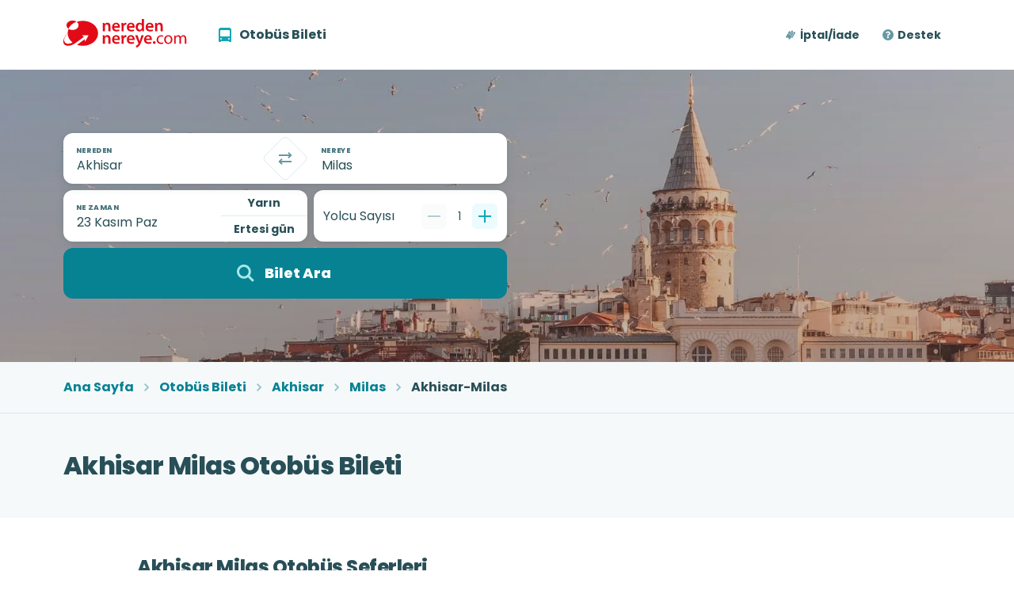

--- FILE ---
content_type: image/svg+xml
request_url: https://www.neredennereye.com/dscl/6.1.10/images/Icons/Help/MD/HelpMD.svg
body_size: 10
content:
<?xml version="1.0" encoding="utf-8"?>
<svg xmlns="http://www.w3.org/2000/svg" id="root" viewBox="0 0 24 24" fill="none">
  <path fill-rule="evenodd" clip-rule="evenodd" d="M12 20a8 8 0 1 0 0-16 8 8 0 0 0 0 16zm0 2a10 10 0 1 0 0-20 10 10 0 0 0 0 20z" fill="currentColor"/>
  <path d="M10.75 14h1.91v-.25c0-.7.37-1.14 1.09-1.7.93-.73 1.97-1.53 1.97-3.01C15.72 7.2 14.16 6 12.05 6 9.53 6 8.28 7.15 8.28 9.04h2.01c0-.9.6-1.2 1.7-1.2 1.2 0 1.72.58 1.72 1.31 0 .64-.8 1.14-1.6 1.87-.75.7-1.36 1.47-1.36 2.7V14zM13 16.43c0 .64-.5 1.17-1.26 1.17-.73 0-1.24-.54-1.24-1.17 0-.64.5-1.18 1.24-1.18.76 0 1.26.54 1.26 1.18z" fill="currentColor"/>
</svg>

--- FILE ---
content_type: image/svg+xml
request_url: https://www.neredennereye.com/dscl/6.1.10/images/Icons/Star/MD/StarMD.svg
body_size: -188
content:
<?xml version="1.0" encoding="utf-8"?>
<svg xmlns="http://www.w3.org/2000/svg" id="root" viewBox="0 0 24 24">
  <path d="M20.34 9.06l-4.07-.59a2.8 2.8 0 0 1-1.87-1.34l-1.82-3.65C12.42 3.16 12.22 3 12 3c-.22 0-.42.16-.58.48L9.6 7.13a2.8 2.8 0 0 1-1.87 1.34l-4.07.6c-.71.1-.87.59-.36 1.08L6.24 13c.55.59.81 1.38.72 2.18l-.7 4.01c-.08.51.11.81.47.81.17 0 .32-.05.47-.13l3.63-1.9a2.82 2.82 0 0 1 2.32 0l3.65 1.9c.15.08.3.12.48.13.35 0 .55-.3.46-.8l-.7-4.02c-.1-.8.17-1.6.72-2.19l2.94-2.84c.51-.5.35-.98-.36-1.09z" fill="currentColor"/>
</svg>

--- FILE ---
content_type: image/svg+xml
request_url: https://www.neredennereye.com/dscl/6.1.10/images/Icons/Exchange/MD/ExchangeMD.svg
body_size: -259
content:
<?xml version="1.0" encoding="utf-8"?>
<svg xmlns="http://www.w3.org/2000/svg" id="root" viewBox="0 0 24 24" fill="none">
  <path d="M20.05 8.7L16.68 12l-1.34-1.34L17 9H4V7h13l-1.66-1.66L16.68 4l3.37 3.3a1 1 0 0 1 0 1.4zm-16.1 8L7.32 20l1.34-1.34L7 17h13v-2H7l1.66-1.66L7.32 12l-3.37 3.3a1 1 0 0 0 0 1.4z" fill="currentColor"/>
</svg>

--- FILE ---
content_type: image/svg+xml
request_url: https://www.neredennereye.com/dscl/6.1.10/images/Icons/Twitter/LG/TwitterLG.svg
body_size: -118
content:
<?xml version="1.0" encoding="utf-8"?>
<svg xmlns="http://www.w3.org/2000/svg" id="root" viewBox="0 0 32 32" fill="none">
  <path d="M23.86 6H8.14C6.96 6 6 6.96 6 8.14v15.72C6 25.04 6.96 26 8.14 26h15.72c1.18 0 2.14-.96 2.14-2.14V8.14C26 6.96 25.04 6 23.86 6zm-2.19 7.09l.01.38c0 3.87-2.94 8.33-8.33 8.33a8.3 8.3 0 0 1-4.5-1.31 5.87 5.87 0 0 0 4.34-1.21 2.93 2.93 0 0 1-2.73-2.04c.45.07.86.07 1.32-.05a2.93 2.93 0 0 1-2.34-2.88v-.03c.39.22.84.35 1.32.37a2.92 2.92 0 0 1-.9-3.92 8.31 8.31 0 0 0 6.03 3.06 2.93 2.93 0 0 1 5-2.67 5.76 5.76 0 0 0 1.85-.7 2.92 2.92 0 0 1-1.28 1.6 5.83 5.83 0 0 0 1.68-.45c-.4.59-.9 1.1-1.47 1.52z" fill="currentColor"/>
</svg>

--- FILE ---
content_type: image/svg+xml
request_url: https://www.neredennereye.com/dscl/6.1.10/images/Icons/Tickets/SM/TicketsSM.svg
body_size: 155
content:
<?xml version="1.0" encoding="utf-8"?>
<svg xmlns="http://www.w3.org/2000/svg" id="root" viewBox="0 0 16 16">
  <path fill-rule="evenodd" clip-rule="evenodd" d="M13.93 5.6l-3.53 6.1a.7.7 0 0 1-.44.32.7.7 0 0 1-.54-.05l-.45-.26a.45.45 0 0 1-.09-.07l2.75-4.76.02-.04c.1-.27.13-.56.07-.85a1.23 1.23 0 0 0-.55-.79l-.55-.32c-.47-.27-.96-.02-1.2.17a.55.55 0 0 1-.22.1.74.74 0 0 1-.55-.07l-.02-.01-.01-.01a.55.55 0 0 1-.3-.38.74.74 0 0 1-.02-.27v-.06l.88-1.5a.7.7 0 0 1 .44-.32.7.7 0 0 1 .54.05l.45.26c.22.13.28.42.26.67a.88.88 0 0 0 .02.36.92.92 0 0 0 .5.63c.24.14.53.19.8.12a.85.85 0 0 0 .37-.18c.18-.14.43-.23.62-.11l.5.28a.7.7 0 0 1 .3.44.9.9 0 0 1-.05.54zm-6.6 7.8a.76.76 0 0 1-.49.35.77.77 0 0 1-.6-.06l-.52-.3c-.23-.13-.29-.42-.25-.67.02-.15.01-.3-.02-.44a1.01 1.01 0 0 0-.56-.7 1.2 1.2 0 0 0-.88-.13.84.84 0 0 0-.4.2c-.2.15-.47.25-.69.12l-.53-.3a.77.77 0 0 1-.35-.5.77.77 0 0 1 .06-.59l3.88-6.73a.77.77 0 0 1 .49-.34.76.76 0 0 1 .6.05l.52.31c.23.13.3.42.25.67-.02.15-.01.3.02.44a1.01 1.01 0 0 0 .56.7c.26.15.58.2.88.13.15-.03.29-.1.4-.2.2-.15.47-.25.69-.13l.54.31a.76.76 0 0 1 .34.5 1 1 0 0 1-.06.59L7.33 13.4zm-1.9-7.2c.14-.22.42-.3.64-.17l.18.1a.46.46 0 0 1-.46.8l-.18-.1a.46.46 0 0 1-.17-.63zm1.26.72c.13-.22.42-.3.64-.16l.36.2a.46.46 0 0 1-.47.8l-.36-.2a.46.46 0 0 1-.17-.64zm1.44.83c.13-.22.41-.3.63-.17l.18.1a.46.46 0 1 1-.46.8l-.18-.1a.46.46 0 0 1-.17-.63z" fill="currentColor"/>
</svg>

--- FILE ---
content_type: application/javascript; charset=UTF-8
request_url: https://www.neredennereye.com/_next/static/2CAX8Jw6f-jshE0cYoLXf/_buildManifest.js
body_size: 309
content:
self.__BUILD_MANIFEST=function(t,a,s,e,i,o,c){return{__rewrites:{afterFiles:[{has:e,source:"/:nextInternalLocale(tr)/robots.txt",destination:"/:nextInternalLocale/api/robots"},{has:e,source:"/:nextInternalLocale(tr)/analytics",destination:"/:nextInternalLocale/api/analytics"},{has:e,source:"/:nextInternalLocale(tr)/dscl/:path*",destination:e}],beforeFiles:[],fallback:[]},"/":[t,s,a,"static/chunks/pages/index-62a02a51cb77dc79.js"],"/_error":["static/chunks/pages/_error-665ca48730fb385c.js"],"/maintenance":["static/chunks/pages/maintenance-651e36b48a7cf0a4.js"],"/otobus-bileti":[t,a,"static/chunks/pages/otobus-bileti-b7cdadec38585b87.js"],"/otobus-bileti/[cityOrRouteSlug]":[t,s,i,a,o,"static/chunks/pages/otobus-bileti/[cityOrRouteSlug]-8ef913a2dece762a.js"],"/otobus-bileti/[cityOrRouteSlug]/tum-seferler":[t,s,a,"static/chunks/pages/otobus-bileti/[cityOrRouteSlug]/tum-seferler-e2780780cd5997be.js"],"/otobus-firmalari":[t,a,c,"static/chunks/pages/otobus-firmalari-1ede9d8e1ab7a053.js"],"/otobus-firmalari/[busCompanyOrCitySlug]":[t,i,a,o,"static/chunks/pages/otobus-firmalari/[busCompanyOrCitySlug]-639dd3d9ef8bc5de.js"],"/otobus-firmalari/[busCompanyOrCitySlug]/[citySlug]":[t,s,i,a,o,"static/chunks/pages/otobus-firmalari/[busCompanyOrCitySlug]/[citySlug]-f64d494cfef09a9c.js"],"/otogar":[t,a,c,"static/chunks/pages/otogar-bf5173f4f9df8d6c.js"],"/otogar/[stationSlug]":[t,s,a,"static/chunks/pages/otogar/[stationSlug]-d6a86f35a93d6997.js"],"/[...customPageSlug]":[t,a,"static/chunks/pages/[...customPageSlug]-1d7bbbabf89ee5cc.js"],sortedPages:["/","/_app","/_error","/maintenance","/otobus-bileti","/otobus-bileti/[cityOrRouteSlug]","/otobus-bileti/[cityOrRouteSlug]/tum-seferler","/otobus-firmalari","/otobus-firmalari/[busCompanyOrCitySlug]","/otobus-firmalari/[busCompanyOrCitySlug]/[citySlug]","/otogar","/otogar/[stationSlug]","/[...customPageSlug]"]}}("static/chunks/366-38c96e14b5863639.js","static/chunks/800-1bb9da4e7221bbaf.js","static/chunks/850-601d1dfe597d4c45.js",void 0,"static/chunks/470-173217023009c03c.js","static/chunks/532-67a71c909d7cc077.js","static/chunks/636-edd75e5231667b39.js"),self.__BUILD_MANIFEST_CB&&self.__BUILD_MANIFEST_CB();

--- FILE ---
content_type: application/javascript; charset=UTF-8
request_url: https://www.neredennereye.com/_next/static/chunks/pages/_app-313dd9fe42c03510.js
body_size: 115707
content:
(self.webpackChunk_N_E=self.webpackChunk_N_E||[]).push([[888],{29293:function(e,t,r){var n;!function(i,a){"use strict";var o="function",s="undefined",u="object",l="string",c="model",d="name",p="type",h="vendor",g="version",m="architecture",v="console",y="mobile",_="tablet",b="smarttv",S="wearable",x="embedded",w="Amazon",k="Apple",O="ASUS",E="BlackBerry",T="Browser",P="Chrome",R="Firefox",C="Google",j="Huawei",I="Microsoft",N="Motorola",D="Opera",Z="Samsung",L="Sony",M="Xiaomi",U="Zebra",B="Facebook",extend=function(e,t){var r={};for(var n in e)t[n]&&t[n].length%2==0?r[n]=t[n].concat(e[n]):r[n]=e[n];return r},enumerize=function(e){for(var t={},r=0;r<e.length;r++)t[e[r].toUpperCase()]=e[r];return t},has=function(e,t){return typeof e===l&&-1!==lowerize(t).indexOf(lowerize(e))},lowerize=function(e){return e.toLowerCase()},trim=function(e,t){if(typeof e===l)return e=e.replace(/^\s\s*/,"").replace(/\s\s*$/,""),typeof t===s?e:e.substring(0,275)},rgxMapper=function(e,t){for(var r,n,i,s,l,c,d=0;d<t.length&&!l;){var p=t[d],h=t[d+1];for(r=n=0;r<p.length&&!l;)if(l=p[r++].exec(e))for(i=0;i<h.length;i++)c=l[++n],typeof(s=h[i])===u&&s.length>0?2===s.length?typeof s[1]==o?this[s[0]]=s[1].call(this,c):this[s[0]]=s[1]:3===s.length?typeof s[1]!==o||s[1].exec&&s[1].test?this[s[0]]=c?c.replace(s[1],s[2]):a:this[s[0]]=c?s[1].call(this,c,s[2]):a:4===s.length&&(this[s[0]]=c?s[3].call(this,c.replace(s[1],s[2])):a):this[s]=c||a;d+=2}},strMapper=function(e,t){for(var r in t)if(typeof t[r]===u&&t[r].length>0){for(var n=0;n<t[r].length;n++)if(has(t[r][n],e))return"?"===r?a:r}else if(has(t[r],e))return"?"===r?a:r;return e},$={ME:"4.90","NT 3.11":"NT3.51","NT 4.0":"NT4.0",2e3:"NT 5.0",XP:["NT 5.1","NT 5.2"],Vista:"NT 6.0",7:"NT 6.1",8:"NT 6.2",8.1:"NT 6.3",10:["NT 6.4","NT 10.0"],RT:"ARM"},q={browser:[[/\b(?:crmo|crios)\/([\w\.]+)/i],[g,[d,"Chrome"]],[/edg(?:e|ios|a)?\/([\w\.]+)/i],[g,[d,"Edge"]],[/(opera mini)\/([-\w\.]+)/i,/(opera [mobiletab]{3,6})\b.+version\/([-\w\.]+)/i,/(opera)(?:.+version\/|[\/ ]+)([\w\.]+)/i],[d,g],[/opios[\/ ]+([\w\.]+)/i],[g,[d,D+" Mini"]],[/\bopr\/([\w\.]+)/i],[g,[d,D]],[/(kindle)\/([\w\.]+)/i,/(lunascape|maxthon|netfront|jasmine|blazer)[\/ ]?([\w\.]*)/i,/(avant |iemobile|slim)(?:browser)?[\/ ]?([\w\.]*)/i,/(ba?idubrowser)[\/ ]?([\w\.]+)/i,/(?:ms|\()(ie) ([\w\.]+)/i,/(flock|rockmelt|midori|epiphany|silk|skyfire|ovibrowser|bolt|iron|vivaldi|iridium|phantomjs|bowser|quark|qupzilla|falkon|rekonq|puffin|brave|whale|qqbrowserlite|qq)\/([-\w\.]+)/i,/(weibo)__([\d\.]+)/i],[d,g],[/(?:\buc? ?browser|(?:juc.+)ucweb)[\/ ]?([\w\.]+)/i],[g,[d,"UC"+T]],[/\bqbcore\/([\w\.]+)/i],[g,[d,"WeChat(Win) Desktop"]],[/micromessenger\/([\w\.]+)/i],[g,[d,"WeChat"]],[/konqueror\/([\w\.]+)/i],[g,[d,"Konqueror"]],[/trident.+rv[: ]([\w\.]{1,9})\b.+like gecko/i],[g,[d,"IE"]],[/yabrowser\/([\w\.]+)/i],[g,[d,"Yandex"]],[/(avast|avg)\/([\w\.]+)/i],[[d,/(.+)/,"$1 Secure "+T],g],[/\bfocus\/([\w\.]+)/i],[g,[d,R+" Focus"]],[/\bopt\/([\w\.]+)/i],[g,[d,D+" Touch"]],[/coc_coc\w+\/([\w\.]+)/i],[g,[d,"Coc Coc"]],[/dolfin\/([\w\.]+)/i],[g,[d,"Dolphin"]],[/coast\/([\w\.]+)/i],[g,[d,D+" Coast"]],[/miuibrowser\/([\w\.]+)/i],[g,[d,"MIUI "+T]],[/fxios\/([-\w\.]+)/i],[g,[d,R]],[/\bqihu|(qi?ho?o?|360)browser/i],[[d,"360 "+T]],[/(oculus|samsung|sailfish)browser\/([\w\.]+)/i],[[d,/(.+)/,"$1 "+T],g],[/(comodo_dragon)\/([\w\.]+)/i],[[d,/_/g," "],g],[/(electron)\/([\w\.]+) safari/i,/(tesla)(?: qtcarbrowser|\/(20\d\d\.[-\w\.]+))/i,/m?(qqbrowser|baiduboxapp|2345Explorer)[\/ ]?([\w\.]+)/i],[d,g],[/(metasr)[\/ ]?([\w\.]+)/i,/(lbbrowser)/i],[d],[/((?:fban\/fbios|fb_iab\/fb4a)(?!.+fbav)|;fbav\/([\w\.]+);)/i],[[d,B],g],[/safari (line)\/([\w\.]+)/i,/\b(line)\/([\w\.]+)\/iab/i,/(chromium|instagram)[\/ ]([-\w\.]+)/i],[d,g],[/\bgsa\/([\w\.]+) .*safari\//i],[g,[d,"GSA"]],[/headlesschrome(?:\/([\w\.]+)| )/i],[g,[d,P+" Headless"]],[/ wv\).+(chrome)\/([\w\.]+)/i],[[d,P+" WebView"],g],[/droid.+ version\/([\w\.]+)\b.+(?:mobile safari|safari)/i],[g,[d,"Android "+T]],[/(chrome|omniweb|arora|[tizenoka]{5} ?browser)\/v?([\w\.]+)/i],[d,g],[/version\/([\w\.]+) .*mobile\/\w+ (safari)/i],[g,[d,"Mobile Safari"]],[/version\/([\w\.]+) .*(mobile ?safari|safari)/i],[g,d],[/webkit.+?(mobile ?safari|safari)(\/[\w\.]+)/i],[d,[g,strMapper,{"1.0":"/8",1.2:"/1",1.3:"/3","2.0":"/412","2.0.2":"/416","2.0.3":"/417","2.0.4":"/419","?":"/"}]],[/(webkit|khtml)\/([\w\.]+)/i],[d,g],[/(navigator|netscape\d?)\/([-\w\.]+)/i],[[d,"Netscape"],g],[/mobile vr; rv:([\w\.]+)\).+firefox/i],[g,[d,R+" Reality"]],[/ekiohf.+(flow)\/([\w\.]+)/i,/(swiftfox)/i,/(icedragon|iceweasel|camino|chimera|fennec|maemo browser|minimo|conkeror|klar)[\/ ]?([\w\.\+]+)/i,/(seamonkey|k-meleon|icecat|iceape|firebird|phoenix|palemoon|basilisk|waterfox)\/([-\w\.]+)$/i,/(firefox)\/([\w\.]+)/i,/(mozilla)\/([\w\.]+) .+rv\:.+gecko\/\d+/i,/(polaris|lynx|dillo|icab|doris|amaya|w3m|netsurf|sleipnir|obigo|mosaic|(?:go|ice|up)[\. ]?browser)[-\/ ]?v?([\w\.]+)/i,/(links) \(([\w\.]+)/i],[d,g]],cpu:[[/(?:(amd|x(?:(?:86|64)[-_])?|wow|win)64)[;\)]/i],[[m,"amd64"]],[/(ia32(?=;))/i],[[m,lowerize]],[/((?:i[346]|x)86)[;\)]/i],[[m,"ia32"]],[/\b(aarch64|arm(v?8e?l?|_?64))\b/i],[[m,"arm64"]],[/\b(arm(?:v[67])?ht?n?[fl]p?)\b/i],[[m,"armhf"]],[/windows (ce|mobile); ppc;/i],[[m,"arm"]],[/((?:ppc|powerpc)(?:64)?)(?: mac|;|\))/i],[[m,/ower/,"",lowerize]],[/(sun4\w)[;\)]/i],[[m,"sparc"]],[/((?:avr32|ia64(?=;))|68k(?=\))|\barm(?=v(?:[1-7]|[5-7]1)l?|;|eabi)|(?=atmel )avr|(?:irix|mips|sparc)(?:64)?\b|pa-risc)/i],[[m,lowerize]]],device:[[/\b(sch-i[89]0\d|shw-m380s|sm-[pt]\w{2,4}|gt-[pn]\d{2,4}|sgh-t8[56]9|nexus 10)/i],[c,[h,Z],[p,_]],[/\b((?:s[cgp]h|gt|sm)-\w+|galaxy nexus)/i,/samsung[- ]([-\w]+)/i,/sec-(sgh\w+)/i],[c,[h,Z],[p,y]],[/((ipod|iphone)\d+,\d+)/i],[c,[h,k],[p,y]],[/(ipad\d+,\d+)/i],[c,[h,k],[p,_]],[/\((ip(?:hone|od)[\w ]*);/i],[c,[h,k],[p,y]],[/\((ipad);[-\w\),; ]+apple/i,/applecoremedia\/[\w\.]+ \((ipad)/i,/\b(ipad)\d\d?,\d\d?[;\]].+ios/i],[c,[h,k],[p,_]],[/\b((?:ag[rs][23]?|bah2?|sht?|btv)-a?[lw]\d{2})\b(?!.+d\/s)/i],[c,[h,j],[p,_]],[/(?:huawei|honor)([-\w ]+)[;\)]/i,/\b(nexus 6p|\w{2,4}e?-[atu]?[ln][\dx][012359c][adn]?)\b(?!.+d\/s)/i],[c,[h,j],[p,y]],[/\b(poco[\w ]+)(?: bui|\))/i,/\b; (\w+) build\/hm\1/i,/\b(hm[-_ ]?note?[_ ]?(?:\d\w)?) bui/i,/\b(redmi[\-_ ]?(?:note|k)?[\w_ ]+)(?: bui|\))/i,/\b(mi[-_ ]?(?:a\d|one|one[_ ]plus|note lte|max|cc)?[_ ]?(?:\d?\w?)[_ ]?(?:plus|se|lite)?)(?: bui|\))/i],[[c,/_/g," "],[h,M],[p,y]],[/\b(mi[-_ ]?(?:pad)(?:[\w_ ]+))(?: bui|\))/i],[[c,/_/g," "],[h,M],[p,_]],[/; (\w+) bui.+ oppo/i,/\b(cph[12]\d{3}|p(?:af|c[al]|d\w|e[ar])[mt]\d0|x9007|a101op)\b/i],[c,[h,"OPPO"],[p,y]],[/vivo (\w+)(?: bui|\))/i,/\b(v[12]\d{3}\w?[at])(?: bui|;)/i],[c,[h,"Vivo"],[p,y]],[/\b(rmx[12]\d{3})(?: bui|;|\))/i],[c,[h,"Realme"],[p,y]],[/\b(milestone|droid(?:[2-4x]| (?:bionic|x2|pro|razr))?:?( 4g)?)\b[\w ]+build\//i,/\bmot(?:orola)?[- ](\w*)/i,/((?:moto[\w\(\) ]+|xt\d{3,4}|nexus 6)(?= bui|\)))/i],[c,[h,N],[p,y]],[/\b(mz60\d|xoom[2 ]{0,2}) build\//i],[c,[h,N],[p,_]],[/((?=lg)?[vl]k\-?\d{3}) bui| 3\.[-\w; ]{10}lg?-([06cv9]{3,4})/i],[c,[h,"LG"],[p,_]],[/(lm(?:-?f100[nv]?|-[\w\.]+)(?= bui|\))|nexus [45])/i,/\blg[-e;\/ ]+((?!browser|netcast|android tv)\w+)/i,/\blg-?([\d\w]+) bui/i],[c,[h,"LG"],[p,y]],[/(ideatab[-\w ]+)/i,/lenovo ?(s[56]000[-\w]+|tab(?:[\w ]+)|yt[-\d\w]{6}|tb[-\d\w]{6})/i],[c,[h,"Lenovo"],[p,_]],[/(?:maemo|nokia).*(n900|lumia \d+)/i,/nokia[-_ ]?([-\w\.]*)/i],[[c,/_/g," "],[h,"Nokia"],[p,y]],[/(pixel c)\b/i],[c,[h,C],[p,_]],[/droid.+; (pixel[\daxl ]{0,6})(?: bui|\))/i],[c,[h,C],[p,y]],[/droid.+ (a?\d[0-2]{2}so|[c-g]\d{4}|so[-gl]\w+|xq-a\w[4-7][12])(?= bui|\).+chrome\/(?![1-6]{0,1}\d\.))/i],[c,[h,L],[p,y]],[/sony tablet [ps]/i,/\b(?:sony)?sgp\w+(?: bui|\))/i],[[c,"Xperia Tablet"],[h,L],[p,_]],[/ (kb2005|in20[12]5|be20[12][59])\b/i,/(?:one)?(?:plus)? (a\d0\d\d)(?: b|\))/i],[c,[h,"OnePlus"],[p,y]],[/(alexa)webm/i,/(kf[a-z]{2}wi)( bui|\))/i,/(kf[a-z]+)( bui|\)).+silk\//i],[c,[h,w],[p,_]],[/((?:sd|kf)[0349hijorstuw]+)( bui|\)).+silk\//i],[[c,/(.+)/g,"Fire Phone $1"],[h,w],[p,y]],[/(playbook);[-\w\),; ]+(rim)/i],[c,h,[p,_]],[/\b((?:bb[a-f]|st[hv])100-\d)/i,/\(bb10; (\w+)/i],[c,[h,E],[p,y]],[/(?:\b|asus_)(transfo[prime ]{4,10} \w+|eeepc|slider \w+|nexus 7|padfone|p00[cj])/i],[c,[h,O],[p,_]],[/ (z[bes]6[027][012][km][ls]|zenfone \d\w?)\b/i],[c,[h,O],[p,y]],[/(nexus 9)/i],[c,[h,"HTC"],[p,_]],[/(htc)[-;_ ]{1,2}([\w ]+(?=\)| bui)|\w+)/i,/(zte)[- ]([\w ]+?)(?: bui|\/|\))/i,/(alcatel|geeksphone|nexian|panasonic|sony(?!-bra))[-_ ]?([-\w]*)/i],[h,[c,/_/g," "],[p,y]],[/droid.+; ([ab][1-7]-?[0178a]\d\d?)/i],[c,[h,"Acer"],[p,_]],[/droid.+; (m[1-5] note) bui/i,/\bmz-([-\w]{2,})/i],[c,[h,"Meizu"],[p,y]],[/\b(sh-?[altvz]?\d\d[a-ekm]?)/i],[c,[h,"Sharp"],[p,y]],[/(blackberry|benq|palm(?=\-)|sonyericsson|acer|asus|dell|meizu|motorola|polytron)[-_ ]?([-\w]*)/i,/(hp) ([\w ]+\w)/i,/(asus)-?(\w+)/i,/(microsoft); (lumia[\w ]+)/i,/(lenovo)[-_ ]?([-\w]+)/i,/(jolla)/i,/(oppo) ?([\w ]+) bui/i],[h,c,[p,y]],[/(archos) (gamepad2?)/i,/(hp).+(touchpad(?!.+tablet)|tablet)/i,/(kindle)\/([\w\.]+)/i,/(nook)[\w ]+build\/(\w+)/i,/(dell) (strea[kpr\d ]*[\dko])/i,/(le[- ]+pan)[- ]+(\w{1,9}) bui/i,/(trinity)[- ]*(t\d{3}) bui/i,/(gigaset)[- ]+(q\w{1,9}) bui/i,/(vodafone) ([\w ]+)(?:\)| bui)/i],[h,c,[p,_]],[/(surface duo)/i],[c,[h,I],[p,_]],[/droid [\d\.]+; (fp\du?)(?: b|\))/i],[c,[h,"Fairphone"],[p,y]],[/(u304aa)/i],[c,[h,"AT&T"],[p,y]],[/\bsie-(\w*)/i],[c,[h,"Siemens"],[p,y]],[/\b(rct\w+) b/i],[c,[h,"RCA"],[p,_]],[/\b(venue[\d ]{2,7}) b/i],[c,[h,"Dell"],[p,_]],[/\b(q(?:mv|ta)\w+) b/i],[c,[h,"Verizon"],[p,_]],[/\b(?:barnes[& ]+noble |bn[rt])([\w\+ ]*) b/i],[c,[h,"Barnes & Noble"],[p,_]],[/\b(tm\d{3}\w+) b/i],[c,[h,"NuVision"],[p,_]],[/\b(k88) b/i],[c,[h,"ZTE"],[p,_]],[/\b(nx\d{3}j) b/i],[c,[h,"ZTE"],[p,y]],[/\b(gen\d{3}) b.+49h/i],[c,[h,"Swiss"],[p,y]],[/\b(zur\d{3}) b/i],[c,[h,"Swiss"],[p,_]],[/\b((zeki)?tb.*\b) b/i],[c,[h,"Zeki"],[p,_]],[/\b([yr]\d{2}) b/i,/\b(dragon[- ]+touch |dt)(\w{5}) b/i],[[h,"Dragon Touch"],c,[p,_]],[/\b(ns-?\w{0,9}) b/i],[c,[h,"Insignia"],[p,_]],[/\b((nxa|next)-?\w{0,9}) b/i],[c,[h,"NextBook"],[p,_]],[/\b(xtreme\_)?(v(1[045]|2[015]|[3469]0|7[05])) b/i],[[h,"Voice"],c,[p,y]],[/\b(lvtel\-)?(v1[12]) b/i],[[h,"LvTel"],c,[p,y]],[/\b(ph-1) /i],[c,[h,"Essential"],[p,y]],[/\b(v(100md|700na|7011|917g).*\b) b/i],[c,[h,"Envizen"],[p,_]],[/\b(trio[-\w\. ]+) b/i],[c,[h,"MachSpeed"],[p,_]],[/\btu_(1491) b/i],[c,[h,"Rotor"],[p,_]],[/(shield[\w ]+) b/i],[c,[h,"Nvidia"],[p,_]],[/(sprint) (\w+)/i],[h,c,[p,y]],[/(kin\.[onetw]{3})/i],[[c,/\./g," "],[h,I],[p,y]],[/droid.+; (cc6666?|et5[16]|mc[239][23]x?|vc8[03]x?)\)/i],[c,[h,U],[p,_]],[/droid.+; (ec30|ps20|tc[2-8]\d[kx])\)/i],[c,[h,U],[p,y]],[/(ouya)/i,/(nintendo) ([wids3utch]+)/i],[h,c,[p,v]],[/droid.+; (shield) bui/i],[c,[h,"Nvidia"],[p,v]],[/(playstation [345portablevi]+)/i],[c,[h,L],[p,v]],[/\b(xbox(?: one)?(?!; xbox))[\); ]/i],[c,[h,I],[p,v]],[/smart-tv.+(samsung)/i],[h,[p,b]],[/hbbtv.+maple;(\d+)/i],[[c,/^/,"SmartTV"],[h,Z],[p,b]],[/(nux; netcast.+smarttv|lg (netcast\.tv-201\d|android tv))/i],[[h,"LG"],[p,b]],[/(apple) ?tv/i],[h,[c,k+" TV"],[p,b]],[/crkey/i],[[c,P+"cast"],[h,C],[p,b]],[/droid.+aft(\w)( bui|\))/i],[c,[h,w],[p,b]],[/\(dtv[\);].+(aquos)/i],[c,[h,"Sharp"],[p,b]],[/(bravia[\w- ]+) bui/i],[c,[h,L],[p,b]],[/\b(roku)[\dx]*[\)\/]((?:dvp-)?[\d\.]*)/i,/hbbtv\/\d+\.\d+\.\d+ +\([\w ]*; *(\w[^;]*);([^;]*)/i],[[h,trim],[c,trim],[p,b]],[/\b(android tv|smart[- ]?tv|opera tv|tv; rv:)\b/i],[[p,b]],[/((pebble))app/i],[h,c,[p,S]],[/droid.+; (glass) \d/i],[c,[h,C],[p,S]],[/droid.+; (wt63?0{2,3})\)/i],[c,[h,U],[p,S]],[/(quest( 2)?)/i],[c,[h,B],[p,S]],[/(tesla)(?: qtcarbrowser|\/[-\w\.]+)/i],[h,[p,x]],[/droid .+?; ([^;]+?)(?: bui|\) applew).+? mobile safari/i],[c,[p,y]],[/droid .+?; ([^;]+?)(?: bui|\) applew).+?(?! mobile) safari/i],[c,[p,_]],[/\b((tablet|tab)[;\/]|focus\/\d(?!.+mobile))/i],[[p,_]],[/(phone|mobile(?:[;\/]| safari)|pda(?=.+windows ce))/i],[[p,y]],[/(android[-\w\. ]{0,9});.+buil/i],[c,[h,"Generic"]]],engine:[[/windows.+ edge\/([\w\.]+)/i],[g,[d,"EdgeHTML"]],[/webkit\/537\.36.+chrome\/(?!27)([\w\.]+)/i],[g,[d,"Blink"]],[/(presto)\/([\w\.]+)/i,/(webkit|trident|netfront|netsurf|amaya|lynx|w3m|goanna)\/([\w\.]+)/i,/ekioh(flow)\/([\w\.]+)/i,/(khtml|tasman|links)[\/ ]\(?([\w\.]+)/i,/(icab)[\/ ]([23]\.[\d\.]+)/i],[d,g],[/rv\:([\w\.]{1,9})\b.+(gecko)/i],[g,d]],os:[[/microsoft (windows) (vista|xp)/i],[d,g],[/(windows) nt 6\.2; (arm)/i,/(windows (?:phone(?: os)?|mobile))[\/ ]?([\d\.\w ]*)/i,/(windows)[\/ ]?([ntce\d\. ]+\w)(?!.+xbox)/i],[d,[g,strMapper,$]],[/(win(?=3|9|n)|win 9x )([nt\d\.]+)/i],[[d,"Windows"],[g,strMapper,$]],[/ip[honead]{2,4}\b(?:.*os ([\w]+) like mac|; opera)/i,/cfnetwork\/.+darwin/i],[[g,/_/g,"."],[d,"iOS"]],[/(mac os x) ?([\w\. ]*)/i,/(macintosh|mac_powerpc\b)(?!.+haiku)/i],[[d,"Mac OS"],[g,/_/g,"."]],[/droid ([\w\.]+)\b.+(android[- ]x86)/i],[g,d],[/(android|webos|qnx|bada|rim tablet os|maemo|meego|sailfish)[-\/ ]?([\w\.]*)/i,/(blackberry)\w*\/([\w\.]*)/i,/(tizen|kaios)[\/ ]([\w\.]+)/i,/\((series40);/i],[d,g],[/\(bb(10);/i],[g,[d,E]],[/(?:symbian ?os|symbos|s60(?=;)|series60)[-\/ ]?([\w\.]*)/i],[g,[d,"Symbian"]],[/mozilla\/[\d\.]+ \((?:mobile|tablet|tv|mobile; [\w ]+); rv:.+ gecko\/([\w\.]+)/i],[g,[d,R+" OS"]],[/web0s;.+rt(tv)/i,/\b(?:hp)?wos(?:browser)?\/([\w\.]+)/i],[g,[d,"webOS"]],[/crkey\/([\d\.]+)/i],[g,[d,P+"cast"]],[/(cros) [\w]+ ([\w\.]+\w)/i],[[d,"Chromium OS"],g],[/(nintendo|playstation) ([wids345portablevuch]+)/i,/(xbox); +xbox ([^\);]+)/i,/\b(joli|palm)\b ?(?:os)?\/?([\w\.]*)/i,/(mint)[\/\(\) ]?(\w*)/i,/(mageia|vectorlinux)[; ]/i,/([kxln]?ubuntu|debian|suse|opensuse|gentoo|arch(?= linux)|slackware|fedora|mandriva|centos|pclinuxos|red ?hat|zenwalk|linpus|raspbian|plan 9|minix|risc os|contiki|deepin|manjaro|elementary os|sabayon|linspire)(?: gnu\/linux)?(?: enterprise)?(?:[- ]linux)?(?:-gnu)?[-\/ ]?(?!chrom|package)([-\w\.]*)/i,/(hurd|linux) ?([\w\.]*)/i,/(gnu) ?([\w\.]*)/i,/\b([-frentopcghs]{0,5}bsd|dragonfly)[\/ ]?(?!amd|[ix346]{1,2}86)([\w\.]*)/i,/(haiku) (\w+)/i],[d,g],[/(sunos) ?([\w\.\d]*)/i],[[d,"Solaris"],g],[/((?:open)?solaris)[-\/ ]?([\w\.]*)/i,/(aix) ((\d)(?=\.|\)| )[\w\.])*/i,/\b(beos|os\/2|amigaos|morphos|openvms|fuchsia|hp-ux)/i,/(unix) ?([\w\.]*)/i],[d,g]]},UAParser=function(e,t){if(typeof e===u&&(t=e,e=a),!(this instanceof UAParser))return new UAParser(e,t).getResult();var r=e||(typeof i!==s&&i.navigator&&i.navigator.userAgent?i.navigator.userAgent:""),n=t?extend(q,t):q;return this.getBrowser=function(){var e,t={};return t[d]=a,t[g]=a,rgxMapper.call(t,r,n.browser),t.major=typeof(e=t.version)===l?e.replace(/[^\d\.]/g,"").split(".")[0]:a,t},this.getCPU=function(){var e={};return e[m]=a,rgxMapper.call(e,r,n.cpu),e},this.getDevice=function(){var e={};return e[h]=a,e[c]=a,e[p]=a,rgxMapper.call(e,r,n.device),e},this.getEngine=function(){var e={};return e[d]=a,e[g]=a,rgxMapper.call(e,r,n.engine),e},this.getOS=function(){var e={};return e[d]=a,e[g]=a,rgxMapper.call(e,r,n.os),e},this.getResult=function(){return{ua:this.getUA(),browser:this.getBrowser(),engine:this.getEngine(),os:this.getOS(),device:this.getDevice(),cpu:this.getCPU()}},this.getUA=function(){return r},this.setUA=function(e){return r=typeof e===l&&e.length>275?trim(e,275):e,this},this.setUA(r),this};UAParser.VERSION="0.7.31",UAParser.BROWSER=enumerize([d,g,"major"]),UAParser.CPU=enumerize([m]),UAParser.DEVICE=enumerize([c,h,p,v,y,b,_,S,x]),UAParser.ENGINE=UAParser.OS=enumerize([d,g]),typeof t!==s?(e.exports&&(t=e.exports=UAParser),t.UAParser=UAParser):r.amdO?a!==(n=(function(){return UAParser}).call(t,r,t,e))&&(e.exports=n):typeof i!==s&&(i.UAParser=UAParser);var F=typeof i!==s&&(i.jQuery||i.Zepto);if(F&&!F.ua){var G=new UAParser;F.ua=G.getResult(),F.ua.get=function(){return G.getUA()},F.ua.set=function(e){G.setUA(e);var t=G.getResult();for(var r in t)F.ua[r]=t[r]}}}("object"==typeof window?window:this)},93821:function(e,t){"use strict";Object.defineProperty(t,"__esModule",{value:!0}),t.default=void 0,t.default={50:"#e3f2fd",100:"#bbdefb",200:"#90caf9",300:"#64b5f6",400:"#42a5f5",500:"#2196f3",600:"#1e88e5",700:"#1976d2",800:"#1565c0",900:"#0d47a1",A100:"#82b1ff",A200:"#448aff",A400:"#2979ff",A700:"#2962ff"}},31320:function(e,t){"use strict";Object.defineProperty(t,"__esModule",{value:!0}),t.default=void 0,t.default={black:"#000",white:"#fff"}},56541:function(e,t){"use strict";Object.defineProperty(t,"__esModule",{value:!0}),t.default=void 0,t.default={50:"#e8f5e9",100:"#c8e6c9",200:"#a5d6a7",300:"#81c784",400:"#66bb6a",500:"#4caf50",600:"#43a047",700:"#388e3c",800:"#2e7d32",900:"#1b5e20",A100:"#b9f6ca",A200:"#69f0ae",A400:"#00e676",A700:"#00c853"}},35926:function(e,t){"use strict";Object.defineProperty(t,"__esModule",{value:!0}),t.default=void 0,t.default={50:"#fafafa",100:"#f5f5f5",200:"#eeeeee",300:"#e0e0e0",400:"#bdbdbd",500:"#9e9e9e",600:"#757575",700:"#616161",800:"#424242",900:"#212121",A100:"#d5d5d5",A200:"#aaaaaa",A400:"#303030",A700:"#616161"}},72489:function(e,t){"use strict";Object.defineProperty(t,"__esModule",{value:!0}),t.default=void 0,t.default={50:"#e8eaf6",100:"#c5cae9",200:"#9fa8da",300:"#7986cb",400:"#5c6bc0",500:"#3f51b5",600:"#3949ab",700:"#303f9f",800:"#283593",900:"#1a237e",A100:"#8c9eff",A200:"#536dfe",A400:"#3d5afe",A700:"#304ffe"}},57917:function(e,t){"use strict";Object.defineProperty(t,"__esModule",{value:!0}),t.default=void 0,t.default={50:"#fff3e0",100:"#ffe0b2",200:"#ffcc80",300:"#ffb74d",400:"#ffa726",500:"#ff9800",600:"#fb8c00",700:"#f57c00",800:"#ef6c00",900:"#e65100",A100:"#ffd180",A200:"#ffab40",A400:"#ff9100",A700:"#ff6d00"}},38417:function(e,t){"use strict";Object.defineProperty(t,"__esModule",{value:!0}),t.default=void 0,t.default={50:"#fce4ec",100:"#f8bbd0",200:"#f48fb1",300:"#f06292",400:"#ec407a",500:"#e91e63",600:"#d81b60",700:"#c2185b",800:"#ad1457",900:"#880e4f",A100:"#ff80ab",A200:"#ff4081",A400:"#f50057",A700:"#c51162"}},21256:function(e,t){"use strict";Object.defineProperty(t,"__esModule",{value:!0}),t.default=void 0,t.default={50:"#ffebee",100:"#ffcdd2",200:"#ef9a9a",300:"#e57373",400:"#ef5350",500:"#f44336",600:"#e53935",700:"#d32f2f",800:"#c62828",900:"#b71c1c",A100:"#ff8a80",A200:"#ff5252",A400:"#ff1744",A700:"#d50000"}},71006:function(e,t,r){"use strict";Object.defineProperty(t,"__esModule",{value:!0}),t.StylesContext=void 0,t.default=function(e){var t=e.children,r=function(e,t){if(null==e)return{};var r,n,i=function(e,t){if(null==e)return{};var r,n,i={},a=Object.keys(e);for(n=0;n<a.length;n++)r=a[n],t.indexOf(r)>=0||(i[r]=e[r]);return i}(e,t);if(Object.getOwnPropertySymbols){var a=Object.getOwnPropertySymbols(e);for(n=0;n<a.length;n++)r=a[n],!(t.indexOf(r)>=0)&&Object.prototype.propertyIsEnumerable.call(e,r)&&(i[r]=e[r])}return i}(e,s),n=_objectSpread(_objectSpread({},i.default.useContext(d)),r);return i.default.createElement(d.Provider,{value:n},t)},t.sheetsManager=void 0;var n=r(67472),i=_interopRequireDefault(r(67294)),a=_interopRequireDefault(r(18468)),o=_interopRequireDefault(r(23083)),s=["children"];function _interopRequireDefault(e){return e&&e.__esModule?e:{default:e}}function ownKeys(e,t){var r=Object.keys(e);if(Object.getOwnPropertySymbols){var n=Object.getOwnPropertySymbols(e);t&&(n=n.filter(function(t){return Object.getOwnPropertyDescriptor(e,t).enumerable})),r.push.apply(r,n)}return r}function _objectSpread(e){for(var t=1;t<arguments.length;t++){var r=null!=arguments[t]?arguments[t]:{};t%2?ownKeys(Object(r),!0).forEach(function(t){var n;n=r[t],t in e?Object.defineProperty(e,t,{value:n,enumerable:!0,configurable:!0,writable:!0}):e[t]=n}):Object.getOwnPropertyDescriptors?Object.defineProperties(e,Object.getOwnPropertyDescriptors(r)):ownKeys(Object(r)).forEach(function(t){Object.defineProperty(e,t,Object.getOwnPropertyDescriptor(r,t))})}return e}var u=(0,n.create)((0,o.default)()),l=new Map;t.sheetsManager=l;var c=(0,a.default)(),d=i.default.createContext({disableGeneration:!1,generateClassName:c,jss:u,sheetsCache:null,sheetsManager:l,sheetsRegistry:null});t.StylesContext=d},80582:function(e,t,r){"use strict";Object.defineProperty(t,"__esModule",{value:!0}),t.default=void 0;var n,i=((n=r(28938))&&n.__esModule?n:{default:n}).default;t.default=i},28938:function(e,t,r){"use strict";function _typeof(e){return(_typeof="function"==typeof Symbol&&"symbol"==typeof Symbol.iterator?function(e){return typeof e}:function(e){return e&&"function"==typeof Symbol&&e.constructor===Symbol&&e!==Symbol.prototype?"symbol":typeof e})(e)}Object.defineProperty(t,"__esModule",{value:!0}),t.default=void 0;var n=_interopRequireDefault(r(67294)),i=_interopRequireDefault(r(81)),a=_interopRequireDefault(r(61057)),o=function(e,t){if(!t&&e&&e.__esModule)return e;if(null===e||"object"!==_typeof(e)&&"function"!=typeof e)return{default:e};var r=_getRequireWildcardCache(t);if(r&&r.has(e))return r.get(e);var n={},i=Object.defineProperty&&Object.getOwnPropertyDescriptor;for(var a in e)if("default"!==a&&Object.prototype.hasOwnProperty.call(e,a)){var o=i?Object.getOwnPropertyDescriptor(e,a):null;o&&(o.get||o.set)?Object.defineProperty(n,a,o):n[a]=e[a]}return n.default=e,r&&r.set(e,n),n}(r(65213)),s=_interopRequireDefault(r(85239));function _getRequireWildcardCache(e){if("function"!=typeof WeakMap)return null;var t=new WeakMap,r=new WeakMap;return(_getRequireWildcardCache=function(e){return e?r:t})(e)}function _interopRequireDefault(e){return e&&e.__esModule?e:{default:e}}function ownKeys(e,t){var r=Object.keys(e);if(Object.getOwnPropertySymbols){var n=Object.getOwnPropertySymbols(e);t&&(n=n.filter(function(t){return Object.getOwnPropertyDescriptor(e,t).enumerable})),r.push.apply(r,n)}return r}function _objectSpread(e){for(var t=1;t<arguments.length;t++){var r=null!=arguments[t]?arguments[t]:{};t%2?ownKeys(Object(r),!0).forEach(function(t){var n;n=r[t],t in e?Object.defineProperty(e,t,{value:n,enumerable:!0,configurable:!0,writable:!0}):e[t]=n}):Object.getOwnPropertyDescriptors?Object.defineProperties(e,Object.getOwnPropertyDescriptors(r)):ownKeys(Object(r)).forEach(function(t){Object.defineProperty(e,t,Object.getOwnPropertyDescriptor(r,t))})}return e}t.default=function(e){var t=e.children,r=e.theme,u=e.options,l=void 0===u?{}:u,c=(0,a.default)(),d=n.default.useMemo(function(){var e=null===c?r:"function"==typeof r?r(c):_objectSpread(_objectSpread({},c),r);return null!=e&&(e[s.default]=null!==c),e},[r,c]);return n.default.createElement(o.default.Provider,{value:_objectSpread(_objectSpread({},o.defaultOptions),l)},n.default.createElement(i.default.Provider,{value:d},t))}},85239:function(e,t){"use strict";Object.defineProperty(t,"__esModule",{value:!0}),t.default=void 0;var r="function"==typeof Symbol&&Symbol.for?Symbol.for("mui.nested"):"__THEME_NESTED__";t.default=r},29767:function(e,t){"use strict";function decomposeColor(e){if("string"!=typeof e&&e.type)return e;if("string"!=typeof e)throw Error(" color ".concat(e,".\nWe support the following formats: #nnn, #nnnnnn, rgb(), rgba(), hsl(), hsla()."));if("#"===e.charAt(0))return decomposeColor(hexToRgb(e));var t=e.indexOf("("),r=e.substring(0,t);if(-1===["rgb","rgba","hsl","hsla"].indexOf(r))throw Error(" color ".concat(e,".\nWe support the following formats: #nnn, #nnnnnn, rgb(), rgba(), hsl(), hsla()."));var n=e.substring(t+1,e.length-1).split(",");return{type:r,values:n=n.map(function(e){return parseFloat(e)})}}function clamp(e){var t=arguments.length>1&&void 0!==arguments[1]?arguments[1]:0,r=arguments.length>2&&void 0!==arguments[2]?arguments[2]:1;return Math.min(Math.max(t,e),r)}function hexToRgb(e){e=e.substring(1);var t,r=RegExp(".{1,".concat(e.length>=6?2:1,"}"),"g"),n=e.match(r);return(null===(t=n)||void 0===t?void 0:t[0].length)===1&&(n=n.map(function(e){return e+e})),n?"rgb".concat(4===n.length?"a":"","(").concat(n.map(function(e,t){return t<3?parseInt(e,16):Math.round(parseInt(e,16)/255*1e3)/1e3}).join(", "),")"):""}function hslToRgb(e){var t=decomposeColor(e),r=t.values,n=r[0],i=r[1]/100,a=r[2]/100,o=i*Math.min(a,1-a),f=function(e){var t=arguments.length>1&&void 0!==arguments[1]?arguments[1]:(e+n/30)%12;return a-o*Math.max(Math.min(t-3,9-t,1),-1)},s="rgb",u=[Math.round(255*f(0)),Math.round(255*f(8)),Math.round(255*f(4))];return"hsla"===t.type&&(s+="a",u.push(r[3])),recomposeColor({type:s,values:u})}function recomposeColor(e){var t=e.type,r=e.values;return -1!==t.indexOf("rgb")?r=r.map(function(e,t){return t<3?parseInt("".concat(e),10):e}):-1!==t.indexOf("hsl")&&(r[1]="".concat(r[1],"%"),r[2]="".concat(r[2],"%")),"".concat(t,"(").concat(r.join(", "),")")}function getLuminance(e){var t=decomposeColor(e),r="hsl"===t.type?decomposeColor(hslToRgb(t)).values:t.values;return Number((.2126*(r=r.map(function(e){return(e/=255)<=.03928?e/12.92:Math.pow((e+.055)/1.055,2.4)}))[0]+.7152*r[1]+.0722*r[2]).toFixed(3))}function alpha(e,t){var r=decomposeColor(e);return t=clamp(t),("rgb"===r.type||"hsl"===r.type)&&(r.type+="a"),r.values[3]=t,recomposeColor(r)}function darken(e,t){var r=decomposeColor(e);if(t=clamp(t),-1!==r.type.indexOf("hsl"))r.values[2]*=1-t;else if(-1!==r.type.indexOf("rgb"))for(var n=0;n<3;n+=1)r.values[n]*=1-t;return recomposeColor(r)}function lighten(e,t){var r=decomposeColor(e);if(t=clamp(t),-1!==r.type.indexOf("hsl"))r.values[2]+=(100-r.values[2])*t;else if(-1!==r.type.indexOf("rgb"))for(var n=0;n<3;n+=1)r.values[n]+=(255-r.values[n])*t;return recomposeColor(r)}Object.defineProperty(t,"__esModule",{value:!0}),t.alpha=alpha,t.darken=darken,t.decomposeColor=decomposeColor,t.emphasize=function(e){var t=arguments.length>1&&void 0!==arguments[1]?arguments[1]:.15;return getLuminance(e)>.5?darken(e,t):lighten(e,t)},t.fade=void 0,t.getContrastRatio=function(e,t){var r=getLuminance(e),n=getLuminance(t);return(Math.max(r,n)+.05)/(Math.min(r,n)+.05)},t.getLuminance=getLuminance,t.hexToRgb=hexToRgb,t.hslToRgb=hslToRgb,t.lighten=lighten,t.recomposeColor=recomposeColor,t.rgbToHex=function(e){if(0===e.indexOf("#"))return e;var t=decomposeColor(e).values;return"#".concat(t.map(function(e){var t;return 1===(t=e.toString(16)).length?"0".concat(t):t}).join(""))},t.fade=alpha},9271:function(e,t){"use strict";Object.defineProperty(t,"__esModule",{value:!0}),t.default=function(e){var t=e.values,n=void 0===t?{xs:0,sm:600,md:960,lg:1280,xl:1920}:t,i=e.unit,a=void 0===i?"px":i,o=e.step,s=void 0===o?5:o;function up(e){var t="number"==typeof e?e:n[e];return"@media (min-width:".concat(t).concat(a,")")}function between(e,t){var i,o="number"==typeof e?e:n[e];if("number"==typeof t)i=t;else{var u=r.indexOf(t);if(u===r.length-1)return up(e);i=n[r[u+1]]}return"@media (min-width:".concat(o).concat(a,") and ")+"(max-width:".concat(i-s/100).concat(a,")")}return{keys:r,values:n,up:up,down:function(e){var t;if("number"==typeof e)t=e;else{var i=r.indexOf(e)+1;if(i===r.length)return up("xs");t=n[r[i]]}return"@media (max-width:".concat(t-s/100).concat(a,")")},between:between,only:function(e){return between(e,e)},width:function(e){return n[e]}}},t.keys=void 0;var r=["xs","sm","md","lg","xl"];t.keys=r},79069:function(e,t,r){"use strict";Object.defineProperty(t,"__esModule",{value:!0}),t.default=void 0;var n,i=((n=r(18468))&&n.__esModule?n:{default:n}).default;t.default=i},18468:function(e,t,r){"use strict";Object.defineProperty(t,"__esModule",{value:!0}),t.default=function(){var e=arguments.length>0&&void 0!==arguments[0]?arguments[0]:{},t=e.disableGlobal,r=void 0!==t&&t,n=e.productionPrefix,o=void 0===n?"jss":n,s=e.seed,u=void 0===s?"":s,l=""===u?"":"".concat(u,"-"),c=0,getNextCounterId=function(){return c+=1};return function(e,t){var n=t.options.name;if(n&&0===n.indexOf("Mui")&&!t.options.link&&!r){if(-1!==a.indexOf(e.key))return"Mui-".concat(e.key);var s="".concat(l).concat(n,"-").concat(e.key);return t.options.theme[i.default]&&""===u?"".concat(s,"-").concat(getNextCounterId()):s}return"".concat(l).concat(o).concat(getNextCounterId())}};var n,i=(n=r(85239))&&n.__esModule?n:{default:n},a=["checked","disabled","error","focused","focusVisible","required","expanded","selected"]},62168:function(e,t){"use strict";function ownKeys(e,t){var r=Object.keys(e);if(Object.getOwnPropertySymbols){var n=Object.getOwnPropertySymbols(e);t&&(n=n.filter(function(t){return Object.getOwnPropertyDescriptor(e,t).enumerable})),r.push.apply(r,n)}return r}function _objectSpread(e){for(var t=1;t<arguments.length;t++){var r=null!=arguments[t]?arguments[t]:{};t%2?ownKeys(Object(r),!0).forEach(function(t){_defineProperty(e,t,r[t])}):Object.getOwnPropertyDescriptors?Object.defineProperties(e,Object.getOwnPropertyDescriptors(r)):ownKeys(Object(r)).forEach(function(t){Object.defineProperty(e,t,Object.getOwnPropertyDescriptor(r,t))})}return e}function _defineProperty(e,t,r){return t in e?Object.defineProperty(e,t,{value:r,enumerable:!0,configurable:!0,writable:!0}):e[t]=r,e}Object.defineProperty(t,"__esModule",{value:!0}),t.default=function(e,t,r){var n;return _objectSpread({gutters:function(){var r=arguments.length>0&&void 0!==arguments[0]?arguments[0]:{};return console.warn("DSCL: theme.mixins.gutters() is deprecated.\nYou can use the source of the mixin directly:\n\n        paddingLeft: theme.spacing(2),\n        paddingRight: theme.spacing(2),\n        [theme.breakpoints.up('sm')]: {\n          paddingLeft: theme.spacing(3),\n          paddingRight: theme.spacing(3),\n        },\n        "),r[e.up("sm")],_objectSpread(_objectSpread({paddingLeft:t(2),paddingRight:t(2)},r),{},_defineProperty({},e.up("sm"),{paddingLeft:t(3),paddingRight:t(3)}))},toolbar:(_defineProperty(n={minHeight:56},"".concat(e.up("xs")," and (orientation: landscape)"),{minHeight:48}),_defineProperty(n,e.up("sm"),{minHeight:64}),n)},r)}},95484:function(e,t,r){"use strict";Object.defineProperty(t,"__esModule",{value:!0}),t.dark=void 0,t.default=function(e){var t=e.primary,r=void 0===t?{light:u.default[300],main:u.default[500],dark:u.default[700]}:t,v=e.secondary,y=void 0===v?{light:c.default.A200,main:c.default.A400,dark:c.default.A700}:v,_=e.error,b=void 0===_?{light:d.default[300],main:d.default[500],dark:d.default[700]}:_,S=e.warning,x=void 0===S?{light:l.default[300],main:l.default[500],dark:l.default[700]}:S,w=e.info,k=void 0===w?{light:i.default[300],main:i.default[500],dark:i.default[700]}:w,O=e.success,E=void 0===O?{light:o.default[300],main:o.default[500],dark:o.default[700]}:O,T=e.type,P=void 0===T?"light":T,R=e.contrastThreshold,C=void 0===R?3:R,j=e.tonalOffset,I=void 0===j?.2:j,N=function(e,t){if(null==e)return{};var r,n,i=function(e,t){if(null==e)return{};var r,n,i={},a=Object.keys(e);for(n=0;n<a.length;n++)r=a[n],t.indexOf(r)>=0||(i[r]=e[r]);return i}(e,t);if(Object.getOwnPropertySymbols){var a=Object.getOwnPropertySymbols(e);for(n=0;n<a.length;n++)r=a[n],!(t.indexOf(r)>=0)&&Object.prototype.propertyIsEnumerable.call(e,r)&&(i[r]=e[r])}return i}(e,h);function getContrastText(e){return(0,p.getContrastRatio)(e,m.text.primary)>=C?m.text.primary:g.text.primary}var augmentColor=function(e){var t=arguments.length>1&&void 0!==arguments[1]?arguments[1]:500,r=arguments.length>2&&void 0!==arguments[2]?arguments[2]:300,n=arguments.length>3&&void 0!==arguments[3]?arguments[3]:700;if(!(e=_objectSpread({},e)).main&&e[t]&&(e.main=e[t]),!e.main)throw Error("DSCL: The color provided to augmentColor(color) is invalid.\nThe color object needs to have a `main` property or a `%s` property.");if("string"!=typeof e.main)throw Error('DSCL: The color provided to augmentColor(color) is invalid.\n`color.main` should be a string, but `%s` was provided instead.\n\nDid you intend to use one of the following approaches?\n\nimport {\xa0green } from "@material-ui/core/colors";\n\nconst theme1 = createTheme({ palette: {\n  primary: green,\n} });\n\nconst theme2 = createTheme({ palette: {\n  primary: { main: green[500] },\n} });');return addLightOrDark(e,"light",r,I),addLightOrDark(e,"dark",n,I),e.contrastText||(e.contrastText=getContrastText(e.main)),e};return(0,n.default)(_objectSpread({common:a.default,type:P,primary:augmentColor(r),secondary:augmentColor(y,"A400","A200","A700"),error:augmentColor(b),warning:augmentColor(x),info:augmentColor(k),success:augmentColor(E),grey:s.default,contrastThreshold:C,getContrastText:getContrastText,augmentColor:augmentColor,tonalOffset:I},{dark:m,light:g}[P]),N)},t.light=void 0;var n=_interopRequireDefault(r(9996)),i=_interopRequireDefault(r(93821)),a=_interopRequireDefault(r(31320)),o=_interopRequireDefault(r(56541)),s=_interopRequireDefault(r(35926)),u=_interopRequireDefault(r(72489)),l=_interopRequireDefault(r(57917)),c=_interopRequireDefault(r(38417)),d=_interopRequireDefault(r(21256)),p=r(29767),h=["primary","secondary","error","warning","info","success","type","contrastThreshold","tonalOffset"];function _interopRequireDefault(e){return e&&e.__esModule?e:{default:e}}function ownKeys(e,t){var r=Object.keys(e);if(Object.getOwnPropertySymbols){var n=Object.getOwnPropertySymbols(e);t&&(n=n.filter(function(t){return Object.getOwnPropertyDescriptor(e,t).enumerable})),r.push.apply(r,n)}return r}function _objectSpread(e){for(var t=1;t<arguments.length;t++){var r=null!=arguments[t]?arguments[t]:{};t%2?ownKeys(Object(r),!0).forEach(function(t){var n;n=r[t],t in e?Object.defineProperty(e,t,{value:n,enumerable:!0,configurable:!0,writable:!0}):e[t]=n}):Object.getOwnPropertyDescriptors?Object.defineProperties(e,Object.getOwnPropertyDescriptors(r)):ownKeys(Object(r)).forEach(function(t){Object.defineProperty(e,t,Object.getOwnPropertyDescriptor(r,t))})}return e}var g={text:{primary:"rgba(0, 0, 0, 0.87)",secondary:"rgba(0, 0, 0, 0.54)",disabled:"rgba(0, 0, 0, 0.38)",hint:"rgba(0, 0, 0, 0.38)"},divider:"rgba(0, 0, 0, 0.12)",background:{paper:a.default.white,default:s.default[50]},action:{active:"rgba(0, 0, 0, 0.54)",hover:"rgba(0, 0, 0, 0.04)",hoverOpacity:.04,selected:"rgba(0, 0, 0, 0.08)",selectedOpacity:.08,disabled:"rgba(0, 0, 0, 0.26)",disabledBackground:"rgba(0, 0, 0, 0.12)",disabledOpacity:.38,focus:"rgba(0, 0, 0, 0.12)",focusOpacity:.12,activatedOpacity:.12}};t.light=g;var m={text:{primary:a.default.white,secondary:"rgba(255, 255, 255, 0.7)",disabled:"rgba(255, 255, 255, 0.5)",hint:"rgba(255, 255, 255, 0.5)",icon:"rgba(255, 255, 255, 0.5)"},divider:"rgba(255, 255, 255, 0.12)",background:{paper:s.default[800],default:"#303030"},action:{active:a.default.white,hover:"rgba(255, 255, 255, 0.08)",hoverOpacity:.08,selected:"rgba(255, 255, 255, 0.16)",selectedOpacity:.16,disabled:"rgba(255, 255, 255, 0.3)",disabledBackground:"rgba(255, 255, 255, 0.12)",disabledOpacity:.38,focus:"rgba(255, 255, 255, 0.12)",focusOpacity:.12,activatedOpacity:.24}};function addLightOrDark(e,t,r,n){var i=n.light||n,a=n.dark||1.5*n;e[t]||(e.hasOwnProperty(r)?e[t]=e[r]:"light"===t?e.light=(0,p.lighten)(e.main,i):"dark"===t&&(e.dark=(0,p.darken)(e.main,a)))}t.dark=m},94124:function(e,t,r){"use strict";Object.defineProperty(t,"__esModule",{value:!0}),t.default=function(e){function transform(t){return"string"==typeof t&&isNaN(Number(t))?t:(0,n.toPx)(Number(t)*e)}function isSpacingValue(e){return void 0!==e}return function(e,t,r,n){return[e,t,r,n].filter(isSpacingValue).map(transform).join(" ")}};var n=r(88901)},8646:function(e,t,r){"use strict";Object.defineProperty(t,"__esModule",{value:!0}),t.default=void 0;var n=_interopRequireDefault(r(9996)),i=_interopRequireDefault(r(9271)),a=_interopRequireDefault(r(62168)),o=_interopRequireDefault(r(95484)),s=_interopRequireDefault(r(94124)),u=_interopRequireDefault(r(65673)),l=r(23497),c=_interopRequireDefault(r(10251)),d=r(82334),p=["breakpoints","mixins","palette","spacing","typography"];function _interopRequireDefault(e){return e&&e.__esModule?e:{default:e}}function _typeof(e){return(_typeof="function"==typeof Symbol&&"symbol"==typeof Symbol.iterator?function(e){return typeof e}:function(e){return e&&"function"==typeof Symbol&&e.constructor===Symbol&&e!==Symbol.prototype?"symbol":typeof e})(e)}var h={borderRadius:4},g={arrayMerge:function(e,t){return t},isMergeableObject:function(e){return e&&"object"===_typeof(e)&&e.constructor===Object}};t.default=function(){for(var e=arguments.length>0&&void 0!==arguments[0]?arguments[0]:{},t=e.breakpoints,r=e.mixins,m=e.palette,v=e.spacing,y=e.typography,_=function(e,t){if(null==e)return{};var r,n,i=function(e,t){if(null==e)return{};var r,n,i={},a=Object.keys(e);for(n=0;n<a.length;n++)r=a[n],t.indexOf(r)>=0||(i[r]=e[r]);return i}(e,t);if(Object.getOwnPropertySymbols){var a=Object.getOwnPropertySymbols(e);for(n=0;n<a.length;n++)r=a[n],!(t.indexOf(r)>=0)&&Object.prototype.propertyIsEnumerable.call(e,r)&&(i[r]=e[r])}return i}(e,p),b=(0,o.default)(void 0===m?{}:m),S=(0,i.default)(void 0===t?{}:t),x=(0,s.default)(void 0===v?8:v),w=(0,n.default)({breakpoints:S,direction:"ltr",mixins:(0,a.default)(S,x,void 0===r?{}:r),overrides:{},palette:b,props:{},shadows:l.shadows,typography:(0,u.default)(b,void 0===y?{}:y),spacing:x,shape:h,transitions:c.default,zIndex:d.zIndex},_,g),k=arguments.length,O=Array(k>1?k-1:0),E=1;E<k;E++)O[E-1]=arguments[E];return O.reduce(function(e,t){return(0,n.default)(e,t,g)},w)}},65673:function(e,t,r){"use strict";Object.defineProperty(t,"__esModule",{value:!0}),t.default=function(e,t){var r="function"==typeof t?t(e):t,n=r.fontFamily,u=void 0===n?s:n,l=r.fontSize,c=void 0===l?14:l,d=r.fontWeightLight,p=void 0===d?300:d,h=r.fontWeightRegular,g=void 0===h?400:h,m=r.fontWeightMedium,v=void 0===m?500:m,y=r.fontWeightBold,_=r.htmlFontSize,b=void 0===_?16:_,S=r.allVariants,x=r.pxToRem,w=function(e,t){if(null==e)return{};var r,n,i=function(e,t){if(null==e)return{};var r,n,i={},a=Object.keys(e);for(n=0;n<a.length;n++)r=a[n],t.indexOf(r)>=0||(i[r]=e[r]);return i}(e,t);if(Object.getOwnPropertySymbols){var a=Object.getOwnPropertySymbols(e);for(n=0;n<a.length;n++)r=a[n],!(t.indexOf(r)>=0)&&Object.prototype.propertyIsEnumerable.call(e,r)&&(i[r]=e[r])}return i}(r,a),k=c/14,O=x||function(e){return"".concat(e/b*k,"rem")},buildVariant=function(e,t,r,n,i){return _objectSpread(_objectSpread(_objectSpread({fontFamily:u,fontWeight:e,fontSize:O(t),lineHeight:r},u===s?{letterSpacing:"".concat(round(n/t),"em")}:{}),i),S)},E={h1:buildVariant(p,96,1.167,-1.5),h2:buildVariant(p,60,1.2,-.5),h3:buildVariant(g,48,1.167,0),h4:buildVariant(g,34,1.235,.25),h5:buildVariant(g,24,1.334,0),h6:buildVariant(v,20,1.6,.15),subtitle1:buildVariant(g,16,1.75,.15),subtitle2:buildVariant(v,14,1.57,.1),body1:buildVariant(g,16,1.5,.15),body2:buildVariant(g,14,1.43,.15),button:buildVariant(v,14,1.75,.4,o),caption:buildVariant(g,12,1.66,.4),overline:buildVariant(g,12,2.66,1,o)};return(0,i.default)(_objectSpread({htmlFontSize:b,pxToRem:O,round:round,fontFamily:u,fontSize:c,fontWeightLight:p,fontWeightRegular:g,fontWeightMedium:v,fontWeightBold:void 0===y?700:y},E),w,{clone:!1})};var n,i=(n=r(9996))&&n.__esModule?n:{default:n},a=["fontFamily","fontSize","fontWeightLight","fontWeightRegular","fontWeightMedium","fontWeightBold","htmlFontSize","allVariants","pxToRem"];function ownKeys(e,t){var r=Object.keys(e);if(Object.getOwnPropertySymbols){var n=Object.getOwnPropertySymbols(e);t&&(n=n.filter(function(t){return Object.getOwnPropertyDescriptor(e,t).enumerable})),r.push.apply(r,n)}return r}function _objectSpread(e){for(var t=1;t<arguments.length;t++){var r=null!=arguments[t]?arguments[t]:{};t%2?ownKeys(Object(r),!0).forEach(function(t){var n;n=r[t],t in e?Object.defineProperty(e,t,{value:n,enumerable:!0,configurable:!0,writable:!0}):e[t]=n}):Object.getOwnPropertyDescriptors?Object.defineProperties(e,Object.getOwnPropertyDescriptors(r)):ownKeys(Object(r)).forEach(function(t){Object.defineProperty(e,t,Object.getOwnPropertyDescriptor(r,t))})}return e}function round(e){return Math.round(1e5*e)/1e5}var o={textTransform:"uppercase"},s='"Roboto", "Helvetica", "Arial", sans-serif'},71312:function(e,t,r){"use strict";Object.defineProperty(t,"__esModule",{value:!0}),t.default=function(e){var t="function"==typeof e;return{create:function(r,n){var a=t?e(r):e;if(!n||!r.overrides||!r.overrides[n])return a;var o=r.overrides[n],s=function(e){for(var t=1;t<arguments.length;t++){var r=null!=arguments[t]?arguments[t]:{};t%2?ownKeys(Object(r),!0).forEach(function(t){var n;n=r[t],t in e?Object.defineProperty(e,t,{value:n,enumerable:!0,configurable:!0,writable:!0}):e[t]=n}):Object.getOwnPropertyDescriptors?Object.defineProperties(e,Object.getOwnPropertyDescriptors(r)):ownKeys(Object(r)).forEach(function(t){Object.defineProperty(e,t,Object.getOwnPropertyDescriptor(r,t))})}return e}({},a);return Object.keys(o).forEach(function(e){s[e]=(0,i.default)(s[e],o[e])}),s},options:{}}};var n,i=(n=r(9996))&&n.__esModule?n:{default:n};function ownKeys(e,t){var r=Object.keys(e);if(Object.getOwnPropertySymbols){var n=Object.getOwnPropertySymbols(e);t&&(n=n.filter(function(t){return Object.getOwnPropertyDescriptor(e,t).enumerable})),r.push.apply(r,n)}return r}},3396:function(e,t,r){"use strict";Object.defineProperty(t,"__esModule",{value:!0}),Object.defineProperty(t,"ThemeProvider",{enumerable:!0,get:function(){return a.default}}),Object.defineProperty(t,"createGenerateClassName",{enumerable:!0,get:function(){return n.default}}),Object.defineProperty(t,"makeStyles",{enumerable:!0,get:function(){return i.default}}),Object.defineProperty(t,"useTheme",{enumerable:!0,get:function(){return o.default}}),Object.defineProperty(t,"withThemeProvider",{enumerable:!0,get:function(){return s.default}});var n=_interopRequireDefault(r(79069)),i=_interopRequireDefault(r(39162)),a=_interopRequireDefault(r(80582)),o=_interopRequireDefault(r(99568)),s=_interopRequireDefault(r(3232));function _interopRequireDefault(e){return e&&e.__esModule?e:{default:e}}},23083:function(e,t,r){"use strict";Object.defineProperty(t,"__esModule",{value:!0}),t.default=function(){return{plugins:[(0,u.default)(),(0,a.default)(),(0,o.default)(),(0,n.default)(),(0,i.default)(),"undefined"==typeof window?null:(0,l.default)(),(0,s.default)()]}};var n=_interopRequireDefault(r(16345)),i=_interopRequireDefault(r(83961)),a=_interopRequireDefault(r(5019)),o=_interopRequireDefault(r(63057)),s=_interopRequireDefault(r(26895)),u=_interopRequireDefault(r(27202)),l=_interopRequireDefault(r(3203));function _interopRequireDefault(e){return e&&e.__esModule?e:{default:e}}},39162:function(e,t,r){"use strict";Object.defineProperty(t,"__esModule",{value:!0}),Object.defineProperty(t,"default",{enumerable:!0,get:function(){return i.default}});var n,i=(n=r(98490))&&n.__esModule?n:{default:n}},29232:function(e,t){"use strict";Object.defineProperty(t,"__esModule",{value:!0}),t.increment=function(){return r+=1};var r=-1e9},98490:function(e,t,r){"use strict";Object.defineProperty(t,"__esModule",{value:!0}),t.default=function(e){var t=arguments.length>1&&void 0!==arguments[1]?arguments[1]:{},r=t.name,h=t.classNamePrefix,g=t.defaultTheme,m=void 0===g?{}:g,v=function(e,t){if(null==e)return{};var r,n,i=function(e,t){if(null==e)return{};var r,n,i={},a=Object.keys(e);for(n=0;n<a.length;n++)r=a[n],t.indexOf(r)>=0||(i[r]=e[r]);return i}(e,t);if(Object.getOwnPropertySymbols){var a=Object.getOwnPropertySymbols(e);for(n=0;n<a.length;n++)r=a[n],!(t.indexOf(r)>=0)&&Object.prototype.propertyIsEnumerable.call(e,r)&&(i[r]=e[r])}return i}(t,p),y=(0,a.default)(e),_=r||h||"makeStyles";return y.options={index:(0,l.increment)(),name:r,meta:_,classNamePrefix:_},function(){var e=arguments.length>0&&void 0!==arguments[0]?arguments[0]:{},t=(0,u.default)()||m,a=_objectSpread(_objectSpread({},i.default.useContext(s.StylesContext)),v),l=i.default.useRef(),p=i.default.useRef();return(0,d.default)(function(){var i={name:r,state:{},stylesCreator:y,stylesOptions:a,theme:t};return function(e,t){var r=e.state,i=e.theme,a=e.stylesOptions,s=e.stylesCreator,u=e.name;if(!a.disableGeneration){var l=c.default.get(a.sheetsManager,s,i);l||(l={refs:0,staticSheet:null,dynamicStyles:null},c.default.set(a.sheetsManager,s,i,l));var d=_objectSpread(_objectSpread(_objectSpread({},s.options),a),{},{theme:i,flip:"boolean"==typeof a.flip?a.flip:"rtl"===i.direction});d.generateId=d.serverGenerateClassName||d.generateClassName;var p=a.sheetsRegistry;if(0===l.refs){a.sheetsCache&&(h=c.default.get(a.sheetsCache,s,i));var h,g=s.create(i,u);!h&&((h=a.jss.createStyleSheet(g,_objectSpread({link:!1},d))).attach(),a.sheetsCache&&c.default.set(a.sheetsCache,s,i,h)),p&&p.add(h),l.staticSheet=h,l.dynamicStyles=(0,n.getDynamicStyles)(g)}if(l.dynamicStyles){var m=a.jss.createStyleSheet(l.dynamicStyles,_objectSpread({link:!0},d));m.update(t),m.attach(),r.dynamicSheet=m,r.classes=(0,o.default)({baseClasses:l.staticSheet.classes,newClasses:m.classes}),p&&p.add(m)}else r.classes=l.staticSheet.classes;l.refs+=1}}(i,e),p.current=!1,l.current=i,function(){!function(e){var t=e.state,r=e.theme,n=e.stylesOptions,i=e.stylesCreator;if(!n.disableGeneration){var a=c.default.get(n.sheetsManager,i,r);if(a){a.refs-=1;var o=n.sheetsRegistry;0===a.refs&&a.staticSheet&&(c.default.delete(n.sheetsManager,i,r),n.jss.removeStyleSheet(a.staticSheet),o&&o.remove(a.staticSheet)),t.dynamicSheet&&(n.jss.removeStyleSheet(t.dynamicSheet),o&&o.remove(t.dynamicSheet))}}}(i)}},[t,y]),i.default.useEffect(function(){if(p.current&&l.current){var t;(t=l.current.state).dynamicSheet&&t.dynamicSheet.update(e)}p.current=!0}),function(e,t){var r=e.state;if(e.stylesOptions.disableGeneration)return t||{};r.cacheClasses||(r.cacheClasses={value:{},lastProp:{},lastJSS:{}});var n=!1;return r.classes&&r.classes!==r.cacheClasses.lastJSS&&(r.cacheClasses.lastJSS=r.classes,n=!0),t!==r.cacheClasses.lastProp&&(r.cacheClasses.lastProp=t,n=!0),n&&(r.cacheClasses.value=(0,o.default)({baseClasses:r.cacheClasses.lastJSS,newClasses:t})),r.cacheClasses.value}(l.current,e.classes)}};var n=r(67472),i=_interopRequireDefault(r(67294)),a=_interopRequireDefault(r(71312)),o=_interopRequireDefault(r(82064)),s=r(71006),u=_interopRequireDefault(r(99568)),l=r(29232),c=_interopRequireDefault(r(36746)),d=_interopRequireDefault(r(85791)),p=["name","classNamePrefix","defaultTheme"];function _interopRequireDefault(e){return e&&e.__esModule?e:{default:e}}function ownKeys(e,t){var r=Object.keys(e);if(Object.getOwnPropertySymbols){var n=Object.getOwnPropertySymbols(e);t&&(n=n.filter(function(t){return Object.getOwnPropertyDescriptor(e,t).enumerable})),r.push.apply(r,n)}return r}function _objectSpread(e){for(var t=1;t<arguments.length;t++){var r=null!=arguments[t]?arguments[t]:{};t%2?ownKeys(Object(r),!0).forEach(function(t){var n;n=r[t],t in e?Object.defineProperty(e,t,{value:n,enumerable:!0,configurable:!0,writable:!0}):e[t]=n}):Object.getOwnPropertyDescriptors?Object.defineProperties(e,Object.getOwnPropertyDescriptors(r)):ownKeys(Object(r)).forEach(function(t){Object.defineProperty(e,t,Object.getOwnPropertyDescriptor(r,t))})}return e}},36746:function(e,t){"use strict";Object.defineProperty(t,"__esModule",{value:!0}),t.default=void 0,t.default={set:function(e,t,r,n){var i=e.get(t);i||(i=new Map,e.set(t,i)),i.set(r,n)},get:function(e,t,r){var n=e.get(t);return n?n.get(r):void 0},delete:function(e,t,r){var n=e.get(t);n&&(n.delete(r),0===n.size&&e.delete(t))}}},85791:function(e,t,r){"use strict";Object.defineProperty(t,"__esModule",{value:!0}),t.default=function(e,t){var r,n=i.default.useRef([]),a=i.default.useMemo(function(){return{}},t);n.current!==a&&(n.current=a,r=e()),i.default.useEffect(function(){return function(){"function"==typeof r&&r()}},[a])};var n,i=(n=r(67294))&&n.__esModule?n:{default:n}},82064:function(e,t){"use strict";function _arrayLikeToArray(e,t){(null==t||t>e.length)&&(t=e.length);for(var r=0,n=Array(t);r<t;r++)n[r]=e[r];return n}function ownKeys(e,t){var r=Object.keys(e);if(Object.getOwnPropertySymbols){var n=Object.getOwnPropertySymbols(e);t&&(n=n.filter(function(t){return Object.getOwnPropertyDescriptor(e,t).enumerable})),r.push.apply(r,n)}return r}Object.defineProperty(t,"__esModule",{value:!0}),t.default=function(e){var t=e.baseClasses,r=e.newClasses;if(!r)return t;for(var n=function(e){for(var t=1;t<arguments.length;t++){var r=null!=arguments[t]?arguments[t]:{};t%2?ownKeys(Object(r),!0).forEach(function(t){var n;n=r[t],t in e?Object.defineProperty(e,t,{value:n,enumerable:!0,configurable:!0,writable:!0}):e[t]=n}):Object.getOwnPropertyDescriptors?Object.defineProperties(e,Object.getOwnPropertyDescriptors(r)):ownKeys(Object(r)).forEach(function(t){Object.defineProperty(e,t,Object.getOwnPropertyDescriptor(r,t))})}return e}({},t),i=0,a=Object.entries(r);i<a.length;i++){var o,s=function(e){if(Array.isArray(e))return e}(o=a[i])||function(e,t){var r,n,i=null==e?null:"undefined"!=typeof Symbol&&e[Symbol.iterator]||e["@@iterator"];if(null!=i){var a=[],o=!0,s=!1;try{for(i=i.call(e);!(o=(r=i.next()).done)&&(a.push(r.value),!t||a.length!==t);o=!0);}catch(e){s=!0,n=e}finally{try{o||null==i.return||i.return()}finally{if(s)throw n}}return a}}(o,2)||function(e,t){if(e){if("string"==typeof e)return _arrayLikeToArray(e,t);var r=Object.prototype.toString.call(e).slice(8,-1);if("Object"===r&&e.constructor&&(r=e.constructor.name),"Map"===r||"Set"===r)return Array.from(e);if("Arguments"===r||/^(?:Ui|I)nt(?:8|16|32)(?:Clamped)?Array$/.test(r))return _arrayLikeToArray(e,t)}}(o,2)||function(){throw TypeError("Invalid attempt to destructure non-iterable instance.\nIn order to be iterable, non-array objects must have a [Symbol.iterator]() method.")}(),u=s[0],l=s[1];l&&(n[u]="".concat(t[u]," ").concat(l))}return n}},23497:function(e,t){"use strict";function createShadow(){return["".concat(arguments.length<=0?void 0:arguments[0],"px ").concat(arguments.length<=1?void 0:arguments[1],"px ").concat(arguments.length<=2?void 0:arguments[2],"px ").concat(arguments.length<=3?void 0:arguments[3],"px rgba(0,0,0,").concat(.2,")"),"".concat(arguments.length<=4?void 0:arguments[4],"px ").concat(arguments.length<=5?void 0:arguments[5],"px ").concat(arguments.length<=6?void 0:arguments[6],"px ").concat(arguments.length<=7?void 0:arguments[7],"px rgba(0,0,0,").concat(.14,")"),"".concat(arguments.length<=8?void 0:arguments[8],"px ").concat(arguments.length<=9?void 0:arguments[9],"px ").concat(arguments.length<=10?void 0:arguments[10],"px ").concat(arguments.length<=11?void 0:arguments[11],"px rgba(0,0,0,").concat(.12,")")].join(",")}Object.defineProperty(t,"__esModule",{value:!0}),t.shadows=void 0;var r=["none",createShadow(0,2,1,-1,0,1,1,0,0,1,3,0),createShadow(0,3,1,-2,0,2,2,0,0,1,5,0),createShadow(0,3,3,-2,0,3,4,0,0,1,8,0),createShadow(0,2,4,-1,0,4,5,0,0,1,10,0),createShadow(0,3,5,-1,0,5,8,0,0,1,14,0),createShadow(0,3,5,-1,0,6,10,0,0,1,18,0),createShadow(0,4,5,-2,0,7,10,1,0,2,16,1),createShadow(0,5,5,-3,0,8,10,1,0,3,14,2),createShadow(0,5,6,-3,0,9,12,1,0,3,16,2),createShadow(0,6,6,-3,0,10,14,1,0,4,18,3),createShadow(0,6,7,-4,0,11,15,1,0,4,20,3),createShadow(0,7,8,-4,0,12,17,2,0,5,22,4),createShadow(0,7,8,-4,0,13,19,2,0,5,24,4),createShadow(0,7,9,-4,0,14,21,2,0,5,26,4),createShadow(0,8,9,-5,0,15,22,2,0,6,28,5),createShadow(0,8,10,-5,0,16,24,2,0,6,30,5),createShadow(0,8,11,-5,0,17,26,2,0,6,32,5),createShadow(0,9,11,-5,0,18,28,2,0,7,34,6),createShadow(0,9,12,-6,0,19,29,2,0,7,36,6),createShadow(0,10,13,-6,0,20,31,3,0,8,38,7),createShadow(0,10,13,-6,0,21,33,3,0,8,40,7),createShadow(0,10,14,-6,0,22,35,3,0,8,42,7),createShadow(0,11,14,-7,0,23,36,3,0,9,44,8),createShadow(0,11,15,-7,0,24,38,3,0,9,46,8)];t.shadows=r},10251:function(e,t){"use strict";Object.defineProperty(t,"__esModule",{value:!0}),t.easing=t.duration=t.defaultTransitions=t.default=void 0;var r=["duration","easing","delay"],n={easeInOut:"cubic-bezier(0.4, 0, 0.2, 1)",easeOut:"cubic-bezier(0.0, 0, 0.2, 1)",easeIn:"cubic-bezier(0.4, 0, 1, 1)",sharp:"cubic-bezier(0.4, 0, 0.6, 1)"};t.easing=n;var i={shortest:150,shorter:200,short:250,standard:300,complex:375,enteringScreen:225,leavingScreen:195};function formatMs(e){return"".concat(Math.round(e),"ms")}t.duration=i;var a={easing:n,duration:i,create:function(){var e=arguments.length>0&&void 0!==arguments[0]?arguments[0]:["all"],t=arguments.length>1&&void 0!==arguments[1]?arguments[1]:{},a=t.duration,o=void 0===a?i.standard:a,s=t.easing,u=void 0===s?n.easeInOut:s,l=t.delay,c=void 0===l?0:l;return function(e,t){if(null!=e){var r,n,i=function(e,t){if(null==e)return{};var r,n,i={},a=Object.keys(e);for(n=0;n<a.length;n++)r=a[n],t.indexOf(r)>=0||(i[r]=e[r]);return i}(e,t);if(Object.getOwnPropertySymbols){var a=Object.getOwnPropertySymbols(e);for(n=0;n<a.length;n++)r=a[n],!(t.indexOf(r)>=0)&&Object.prototype.propertyIsEnumerable.call(e,r)&&(i[r]=e[r])}}}(t,r),(Array.isArray(e)?e:[e]).map(function(e){return"".concat(e," ").concat("string"==typeof o?o:formatMs(o)," ").concat(u," ").concat("string"==typeof c?c:formatMs(c))}).join(",")},getAutoHeightDuration:function(e){if(!e)return 0;var t=e/36;return Math.round((4+15*Math.pow(t,.25)+t/5)*10)}};t.defaultTransitions=a,t.default=a},99568:function(e,t,r){"use strict";Object.defineProperty(t,"__esModule",{value:!0}),t.default=void 0;var n,i=((n=r(61057))&&n.__esModule?n:{default:n}).default;t.default=i},81:function(e,t,r){"use strict";Object.defineProperty(t,"__esModule",{value:!0}),t.default=void 0;var n,i=((n=r(67294))&&n.__esModule?n:{default:n}).default.createContext(null);t.default=i},61057:function(e,t,r){"use strict";Object.defineProperty(t,"__esModule",{value:!0}),t.default=function(){return n.default.useContext(i.default)};var n=_interopRequireDefault(r(67294)),i=_interopRequireDefault(r(81));function _interopRequireDefault(e){return e&&e.__esModule?e:{default:e}}},65213:function(e,t,r){"use strict";Object.defineProperty(t,"__esModule",{value:!0}),t.defaultOptions=t.default=void 0;var n,i=(n=r(67294))&&n.__esModule?n:{default:n},a={useExternalSvgResources:!1};t.defaultOptions=a;var o=i.default.createContext(a);t.default=o},3232:function(e,t,r){"use strict";Object.defineProperty(t,"__esModule",{value:!0}),t.default=void 0;var n=_interopRequireDefault(r(67294)),i=_interopRequireDefault(r(80582)),a=["innerRef"];function _interopRequireDefault(e){return e&&e.__esModule?e:{default:e}}function _extends(){return(_extends=Object.assign?Object.assign.bind():function(e){for(var t=1;t<arguments.length;t++){var r=arguments[t];for(var n in r)Object.prototype.hasOwnProperty.call(r,n)&&(e[n]=r[n])}return e}).apply(this,arguments)}t.default=function(e,t){return n.default.forwardRef(function(r,o){var s=r.innerRef,u=function(e,t){if(null==e)return{};var r,n,i=function(e,t){if(null==e)return{};var r,n,i={},a=Object.keys(e);for(n=0;n<a.length;n++)r=a[n],t.indexOf(r)>=0||(i[r]=e[r]);return i}(e,t);if(Object.getOwnPropertySymbols){var a=Object.getOwnPropertySymbols(e);for(n=0;n<a.length;n++)r=a[n],!(t.indexOf(r)>=0)&&Object.prototype.propertyIsEnumerable.call(e,r)&&(i[r]=e[r])}return i}(r,a);return n.default.createElement(i.default,{theme:t},n.default.createElement(e,_extends({ref:s||o},u)))})}},82334:function(e,t){"use strict";Object.defineProperty(t,"__esModule",{value:!0}),t.zIndex=void 0,t.zIndex={mobileStepper:1e3,speedDial:1050,appBar:1100,drawer:1200,modal:1300,snackbar:1400,tooltip:1500}},72809:function(e,t,r){"use strict";Object.defineProperty(t,"__esModule",{value:!0}),t.defaultMuiTheme=void 0;var n,i=(n=r(71664))&&n.__esModule?n:{default:n},a={breakpoints:{values:{xs:i.default.values.xs,sm:i.default.values.sm,md:i.default.values.md,lg:i.default.values.lg,xl:i.default.values.xl}},palette:{type:"light"}};t.defaultMuiTheme=a},71572:function(e,t,r){"use strict";Object.defineProperty(t,"__esModule",{value:!0}),t.default=void 0;var n=_interopRequireDefault(r(9271)),i=_interopRequireDefault(r(94124)),a=_interopRequireDefault(r(74071)),o=_interopRequireDefault(r(71664)),s=_interopRequireDefault(r(15801));function _interopRequireDefault(e){return e&&e.__esModule?e:{default:e}}var u=(0,n.default)(o.default),l=(0,i.default)(a.default.base),c={breakpoints:u,fontWeight:s.default,spacing:l};t.default=c},71664:function(e,t){"use strict";Object.defineProperty(t,"__esModule",{value:!0}),t.default=void 0,t.default={values:{xs:0,sm:600,md:768,lg:992,xl:1200}}},15801:function(e,t){"use strict";Object.defineProperty(t,"__esModule",{value:!0}),t.default=void 0,t.default={ultralight:100,thin:200,light:300,regular:400,medium:500,semibold:600,bold:700,heavy:800,black:900}},74071:function(e,t){"use strict";Object.defineProperty(t,"__esModule",{value:!0}),t.default=void 0,t.default={inset:{xs:"0.25rem",sm:"0.5rem",md:"1rem",lg:"1.5rem",xl:"2rem"},insetSquished:{xs:{x:"0.5rem",y:"0.25rem"},sm:{x:"0.75rem",y:"0.5rem"},md:{x:"0.75rem",y:"1rem"},lg:{x:"1rem",y:"1.25rem"},xl:{x:"1.5rem",y:"1.75rem"}},insetStretched:{xs:{x:"0.25rem",y:"0.5rem"},sm:{x:"0.5rem",y:"0.75rem"},md:{x:"1rem",y:"0.75rem"},lg:{x:"1.25rem",y:"1rem"},xl:{x:"1.75rem",y:"1.5rem"}},stack:{xxs:"0.125rem",xs:"0.25rem",sm:"0.5rem",md:"1rem",lg:"1.5rem",xl:"3rem",xxl:"4rem",xxxl:"5rem"},base:8,scale:{100:"0.5rem",150:"0.75rem",200:"1rem",250:"1.25rem",300:"1.5rem",350:"1.75rem",400:"2rem",500:"2.5rem",600:"3rem",700:"3.5rem",800:"4rem",900:"4.5rem",1e3:"5rem","025":"0.125rem","050":"0.25rem","075":"0.375rem"},component:{button:{sizeXs:{inset:{default:{x:"0.5rem",y:"0.25rem"},iconLeft:{left:"0.375rem",right:"0.5rem",y:"0.25rem"},iconRight:{left:"0.5rem",right:"0.375rem",y:"0.25rem"}}},sizeSm:{inset:{default:{x:"0.75rem",y:"0.5rem"},iconLeft:{left:"0.5rem",right:"0.75rem",y:"0.5rem"},iconRight:{left:"0.75rem",right:"0.5rem",y:"0.5rem"}}},sizeMd:{inset:{default:{x:"1rem",y:"0.625rem"},iconLeft:{left:"0.75rem",right:"1rem",y:"0.5rem"},iconRight:{left:"1rem",right:"0.75rem",y:"0.5rem"}}},sizeLg:{inset:{default:{x:"1.25rem",y:"0.875rem"},iconLeft:{left:"0.75rem",right:"1.25rem",y:"0.75rem"},iconRight:{left:"1.25rem",right:"0.75rem",y:"0.75rem"}}},sizeXl:{inset:{default:{x:"1.75rem",y:"1.375rem"},iconLeft:{left:"1.25rem",right:"1.75rem",y:"1rem"},iconRight:{left:"1.75rem",right:"1.25rem",y:"1rem"}}}}}}},68134:function(e,t,r){"use strict";Object.defineProperty(t,"__esModule",{value:!0}),t.default=function(e){var t;return(0,i.default)(_objectSpread(_objectSpread({},o.defaultMuiTheme),{},{busbud:(t=a.default,(0,n.default)(t,e))}))};var n=_interopRequireDefault(r(9996)),i=_interopRequireDefault(r(8646)),a=_interopRequireDefault(r(71572)),o=r(72809);function _interopRequireDefault(e){return e&&e.__esModule?e:{default:e}}function ownKeys(e,t){var r=Object.keys(e);if(Object.getOwnPropertySymbols){var n=Object.getOwnPropertySymbols(e);t&&(n=n.filter(function(t){return Object.getOwnPropertyDescriptor(e,t).enumerable})),r.push.apply(r,n)}return r}function _objectSpread(e){for(var t=1;t<arguments.length;t++){var r=null!=arguments[t]?arguments[t]:{};t%2?ownKeys(Object(r),!0).forEach(function(t){var n;n=r[t],t in e?Object.defineProperty(e,t,{value:n,enumerable:!0,configurable:!0,writable:!0}):e[t]=n}):Object.getOwnPropertyDescriptors?Object.defineProperties(e,Object.getOwnPropertyDescriptors(r)):ownKeys(Object(r)).forEach(function(t){Object.defineProperty(e,t,Object.getOwnPropertyDescriptor(r,t))})}return e}},88919:function(e,t,r){"use strict";t.ZP=void 0;var n=_interopRequireDefault(r(68134)),i=_interopRequireDefault(r(8981));function _interopRequireDefault(e){return e&&e.__esModule?e:{default:e}}var a=(0,n.default)(i.default);t.ZP=a},32443:function(e,t){"use strict";Object.defineProperty(t,"__esModule",{value:!0})},9731:function(e,t){"use strict";Object.defineProperty(t,"__esModule",{value:!0}),t.default=void 0,t.default={metal:{bronze:{50:"hsl(33, 60%, 95%)",100:"hsl(30, 42%, 91%)",200:"hsl(28, 32%, 85%)",600:"hsl(25, 25%, 44%)",800:"hsl(28, 25%, 19%)"},silver:{50:"hsl(202, 100%, 95%)",100:"hsl(203, 100%, 91%)",200:"hsl(205, 100%, 81%)",600:"hsl(205, 25%, 53%)",800:"hsl(206, 48%, 24%)"},gold:{50:"hsl(47, 100%, 93%)",100:"hsl(48, 100%, 86%)",200:"hsl(49, 96%, 76%)",600:"hsl(34, 25%, 41%)",800:"hsl(37, 26%, 20%)"},platinum:{50:"hsl(200, 28%, 96%)",100:"hsl(201, 28%, 92%)",200:"hsl(204, 26%, 86%)",600:"hsl(205, 25%, 53%)",800:"hsl(206, 48%, 24%)"}},shadow:{opaque:"hsl(190, 37%, 25%)",light:"hsla(190, 37%, 25%, 0.1)",bold:"hsla(190, 37%, 25%, 0.2)",heavy:"hsla(190, 37%, 25%, 0.5)"},accent:{primary:{200:"hsl(179, 59%, 78%)",400:"hsl(185, 83%, 39%)",500:"hsl(187, 92%, 30%)",600:"hsl(189, 100%, 21%)"},secondary:{200:"hsl(186, 94%, 81%)",400:"hsl(188, 94%, 46%)",500:"hsl(190, 100%, 39%)",600:"hsl(192, 100%, 30%)"},tertiary:{200:"hsl(350, 100%, 85%)",400:"hsl(348, 100%, 65%)",500:"hsl(346, 98%, 53%)",600:"hsl(344, 96%, 43%)"}},background:{primary:{opaque:"hsl(0, 0%, 100%)",translucent:"hsla(0, 0%, 100%, 0.85)",transparent:"hsla(0, 0%, 100%, 0.2)"},secondary:{opaque:"hsl(185, 44%, 95%)",translucent:"hsla(185, 44%, 95%, 0.85)",transparent:"hsla(187, 32%, 70%, 0.1)"},tertiary:{opaque:"hsl(186, 37%, 90%)",translucent:"hsla(186, 37%, 90%, 0.85)",transparent:"hsla(189, 24%, 52%, 0.1)"},informative:{opaque:"hsl(184, 90%, 88%)",translucent:"hsla(184, 90%, 88%, 0.85)",transparent:"hsla(188, 88%, 59%, 0.1)"},positive:{opaque:"hsl(139, 90%, 90%)",translucent:"hsla(139, 90%, 90%, 0.85)",transparent:"hsla(149, 94%, 50%, 0.1)"},negative:{opaque:"hsl(347, 100%, 91%)",translucent:"hsla(347, 100%, 91%, 0.85)",transparent:"hsla(348, 100%, 65%, 0.1)"},notice:{opaque:"hsl(34, 100%, 87%)",translucent:"hsla(34, 100%, 87%, 0.85)",transparent:"hsla(36, 100%, 56%, 0.1)"},special:{opaque:"hsl(48, 100%, 86%)",translucent:"hsla(48, 100%, 86%, 0.85)",transparent:"hsla(45, 100%, 50%, 0.1)"}},border:{primary:{opaque:"hsl(186, 37%, 90%)",translucent:"hsla(186, 37%, 90%, 0.85)",transparent:"hsla(187, 28%, 59%, 0.2)"},secondary:{opaque:"hsl(187, 31%, 83%)",translucent:"hsla(187, 31%, 83%, 0.85)",transparent:"hsla(189, 24%, 52%, 0.2)"},tertiary:{opaque:"hsl(187, 32%, 70%)",translucent:"hsla(187, 31%, 83%, 0.85)",transparent:"hsla(189, 29%, 38%, 0.2)"},informative:{opaque:"hsl(186, 94%, 81%)",translucent:"hsla(186, 94%, 81%, 0.85)",transparent:"hsla(188, 88%, 59%, 0.2)"},positive:{opaque:"hsl(141, 84%, 81%)",translucent:"hsla(141, 84%, 81%, 0.85)",transparent:"hsla(149, 94%, 50%, 0.2)"},negative:{opaque:"hsl(350, 100%, 85%)",translucent:"hsla(350, 100%, 85%, 0.85)",transparent:"hsla(346, 98%, 53%, 0.2)"},notice:{opaque:"hsl(32, 100%, 79%)",translucent:"hsla(32, 100%, 79%, 0.85)",transparent:"hsla(36, 100%, 56%, 0.2)"},special:{opaque:"hsl(49, 96%, 76%)",translucent:"hsla(49, 96%, 76%, 0.85)",transparent:"hsla(46, 98%, 57%, 0.2)"}},icon:{primary:{opaque:"hsl(189, 24%, 52%)"},secondary:{opaque:"hsl(187, 32%, 70%)"},informative:{opaque:"hsl(185, 83%, 39%)"},positive:{opaque:"hsl(147, 71%, 49%)"},negative:{opaque:"hsl(346, 98%, 53%)"},notice:{opaque:"hsl(26, 100%, 55%)"},special:{opaque:"hsl(45, 100%, 50%)"}},inverseBackground:{primary:{opaque:"hsl(191, 44%, 19%)"},secondary:{opaque:"hsl(190, 37%, 25%)"},tertiary:{opaque:"hsl(189, 29%, 38%)"},informative:{opaque:"hsl(185, 83%, 39%)"},positive:{opaque:"hsl(147, 71%, 49%)"},negative:{opaque:"hsl(346, 98%, 53%)"},notice:{opaque:"hsl(26, 100%, 55%)"},special:{opaque:"hsl(45, 100%, 50%)"}},inverseBorder:{primary:{opaque:"hsl(190, 37%, 25%)"},secondary:{opaque:"hsl(189, 29%, 38%)"},tertiary:{opaque:"hsl(189, 24%, 52%)"},informative:{opaque:"hsl(187, 92%, 30%)"},positive:{opaque:"hsl(149, 74%, 40%)"},negative:{opaque:"hsl(354, 78%, 47%)"},notice:{opaque:"hsl(24, 89%, 45%)"},special:{opaque:"hsl(40, 100%, 43%)"}},modesOfTransportation:{bus:"hsl(185, 83%, 39%)",carpool:"hsl(188, 94%, 46%)",ferry:"hsl(26, 100%, 55%)",shuttle:"hsl(40, 100%, 43%)",train:"hsl(147, 71%, 49%)"},neutral:{0:"hsl(0, 0%, 100%)",50:"hsl(185, 44%, 95%)",100:"hsl(186, 37%, 90%)",200:"hsl(187, 31%, 83%)",300:"hsl(187, 32%, 70%)",400:"hsl(187, 28%, 59%)",500:"hsl(189, 24%, 52%)",600:"hsl(189, 29%, 38%)",700:"hsl(190, 37%, 25%)",800:"hsl(191, 44%, 19%)",900:"hsl(191, 49%, 13%)",1e3:"hsl(0, 0%, 0%)"},text:{primary:{opaque:"hsl(190, 37%, 25%)",translucent:"hsla(190, 37%, 25%, 0.85)",transparent:"hsla(191, 44%, 19%, 0.7)"},secondary:{opaque:"hsl(189, 29%, 38%)",translucent:"hsla(189, 29%, 38%, 0.85)",transparent:"hsla(190, 37%, 25%, 0.7)"},tertiary:{opaque:"hsl(189, 24%, 52%)",translucent:"hsla(189, 24%, 52%, 0.85)",transparent:"hsla(189, 29%, 38%, 0.7)"},quaternary:{opaque:"hsl(187, 28%, 59%)",translucent:"hsla(187, 28%, 59%, 0.85)",transparent:"hsla(189, 24%, 52%, 0.7)"},informative:{opaque:"hsl(190, 37%, 25%)",translucent:"hsla(189, 100%, 21%, 0.85)",transparent:"hsla(189, 100%, 21%, 0.7)"},positive:{opaque:"hsl(162, 25%, 20%)",translucent:"hsla(156, 94%, 12%, 0.85)",transparent:"hsla(156, 94%, 12%, 0.7)"},negative:{opaque:"hsl(349, 21%, 21%)",translucent:"hsla(348, 98%, 20%, 0.85)",transparent:"hsla(348, 98%, 20%, 0.7)"},notice:{opaque:"hsl(28, 25%, 19%)",translucent:"hsla(18, 100%, 20%, 0.85)",transparent:"hsla(18, 100%, 20%, 0.7)"},special:{opaque:"hsl(37, 26%, 20%)",translucent:"hsla(33, 100%, 20%, 0.85)",transparent:"hsla(33, 100%, 20%, 0.7)"},link:{opaque:"hsl(192, 100%, 30%)",translucent:"hsla(192, 100%, 30%, 0.85)",transparent:"hsla(192, 100%, 30%, 0.7)"},overBackground:{opaque:"hsl(0, 0%, 100%)",translucent:"hsla(0, 0%, 100%, 0.85)",transparent:"hsla(0, 0%, 100%, 0.7)"}},component:{alert:{negative:{background:"hsla(348, 100%, 65%, 0.1)",text:"hsl(349, 21%, 21%)",icon:"hsl(346, 98%, 53%)",action:"hsl(349, 21%, 21%)"},informative:{background:"hsla(188, 88%, 59%, 0.1)",text:"hsl(190, 37%, 25%)",icon:"hsl(185, 83%, 39%)",action:"hsl(190, 37%, 25%)"},positive:{background:"hsla(149, 94%, 50%, 0.1)",text:"hsl(162, 25%, 20%)",icon:"hsl(147, 71%, 49%)",action:"hsl(162, 25%, 20%)"},notice:{background:"hsla(36, 100%, 56%, 0.1)",text:"hsl(28, 25%, 19%)",icon:"hsl(26, 100%, 55%)",action:"hsl(28, 25%, 19%)"}},button:{primary:{contained:{normal:{background:"hsl(187, 92%, 30%)",text:"hsl(0, 0%, 100%)",icon:"hsl(179, 59%, 78%)"},hover:{background:"hsl(185, 83%, 39%)"},active:{background:"hsl(189, 100%, 21%)"}},text:{normal:{text:"hsl(187, 92%, 30%)",icon:"hsl(185, 83%, 39%)"},hover:{background:"hsla(188, 88%, 59%, 0.1)"},active:{background:"hsla(189, 100%, 21%, 0.1)",text:"hsl(189, 100%, 21%)",icon:"hsl(187, 92%, 30%)"}}},secondary:{contained:{normal:{background:"hsla(188, 88%, 59%, 0.1)",text:"hsl(187, 92%, 30%)",icon:"hsl(185, 83%, 39%)"},hover:{background:"hsla(185, 83%, 39%, 0.2)"},active:{background:"hsla(189, 100%, 21%, 0.1)",text:"hsl(189, 100%, 21%)",icon:"hsl(187, 92%, 30%)"}},text:{normal:{text:"hsl(192, 100%, 30%)",icon:"hsl(185, 83%, 39%)"},hover:{background:"hsla(188, 88%, 59%, 0.1)"},active:{background:"hsla(189, 100%, 21%, 0.1)",text:"hsl(189, 100%, 21%)",icon:"hsl(187, 92%, 30%)"}}},tertiary:{contained:{normal:{background:"hsla(187, 32%, 70%, 0.1)",text:"hsl(190, 37%, 25%)",icon:"hsl(189, 24%, 52%)"},hover:{background:"hsla(189, 24%, 52%, 0.2)"},active:{background:"hsla(189, 24%, 52%, 0.5)"}},text:{normal:{text:"hsl(190, 37%, 25%)",icon:"hsl(189, 24%, 52%)"},hover:{background:"hsla(187, 32%, 70%, 0.1)"},active:{background:"hsla(189, 24%, 52%, 0.2)"}}},accent:{contained:{normal:{background:"hsl(346, 98%, 53%)",text:"hsl(0, 0%, 100%)",icon:"hsl(350, 100%, 85%)"},hover:{background:"hsl(348, 100%, 65%)"},active:{background:"hsl(344, 96%, 43%)"}},text:{normal:{text:"hsl(346, 98%, 53%)",icon:"hsl(348, 100%, 65%)"},hover:{background:"hsla(348, 100%, 65%, 0.1)"},active:{background:"hsla(344, 96%, 43%, 0.1)",text:"hsl(344, 96%, 43%)",icon:"hsl(346, 98%, 53%)"}}},facebook:{contained:{normal:{background:"hsl(214, 89%, 52%)",text:"hsl(0, 0%, 100%)",icon:"hsl(0, 0%, 100%)"},hover:{background:"hsl(214, 90%, 49%)"},active:{background:"hsl(210, 100%, 58%)"}}},apple:{contained:{normal:{background:"hsl(0, 0%, 0%)",text:"hsl(0, 0%, 100%)",icon:"hsl(0, 0%, 100%)"},hover:{background:"hsl(0, 0%, 20%)"},active:{background:"hsl(0, 0%, 27%)"}}},google:{contained:{normal:{background:"hsl(200, 28%, 96%)",text:"hsl(206, 48%, 24%)"},hover:{background:"hsl(201, 28%, 92%)"},active:{background:"hsl(204, 26%, 86%)"}}}},chip:{blue:{default:{normal:{background:"hsl(207, 98%, 40%)",text:"hsl(0, 0%, 100%)",icon:"hsl(205, 100%, 81%)"},hover:{background:"hsl(208, 77%, 52%)",text:"hsl(0, 0%, 100%)",icon:"hsl(0, 0%, 100%)"},active:{background:"hsl(208, 100%, 32%)"}},outlined:{normal:{text:"hsl(206, 48%, 24%)",icon:"hsl(206, 100%, 51%)",border:"hsl(203, 100%, 59%)"},hover:{text:"hsl(207, 98%, 40%)",icon:"hsl(206, 100%, 51%)",border:"hsl(200, 100%, 67%)"},active:{border:"hsl(206, 100%, 51%)"}},subtle:{normal:{background:"hsla(203, 100%, 59%, 0.1)",text:"hsl(206, 48%, 24%)",icon:"hsl(206, 100%, 51%)"},hover:{text:"hsl(207, 98%, 40%)",icon:"hsl(206, 100%, 51%)"},active:{background:"hsla(203, 100%, 59%, 0.2)"}}},green:{default:{normal:{background:"hsl(147, 71%, 49%)",text:"hsl(0, 0%, 100%)",icon:"hsl(141, 84%, 81%)"},hover:{background:"hsl(145, 72%, 57%)",icon:"hsl(0, 0%, 100%)"},active:{background:"hsl(149, 74%, 40%)"}},outlined:{normal:{text:"hsl(160, 29%, 31%)",icon:"hsl(147, 71%, 49%)",border:"hsl(145, 72%, 57%)"},hover:{text:"hsl(147, 71%, 49%)",icon:"hsl(147, 71%, 49%)",border:"hsl(143, 78%, 68%)"},active:{border:"hsl(147, 71%, 49%)"}},subtle:{normal:{background:"hsla(149, 94%, 50%, 0.1)",text:"hsl(160, 29%, 31%)",icon:"hsl(147, 71%, 49%)"},hover:{text:"hsl(147, 71%, 49%)",icon:"hsl(147, 71%, 49%)"},active:{background:"hsla(149, 94%, 50%, 0.2)"}}},inverseNeutral:{default:{normal:{background:"hsl(0, 0%, 100%)",text:"hsl(190, 37%, 25%)",icon:"hsl(189, 24%, 52%)"},hover:{text:"hsl(189, 29%, 38%)"},active:{text:"hsl(189, 24%, 52%)",icon:"hsl(187, 32%, 70%)"}},outlined:{normal:{text:"hsl(0, 0%, 100%)",icon:"hsl(187, 32%, 70%)",border:"hsla(187, 28%, 59%, 0.2)"},hover:{border:"hsla(186, 37%, 90%, 0.85)"},active:{background:"hsla(187, 32%, 70%, 0.1)"}},subtle:{normal:{background:"hsla(0, 0%, 100%, 0.2)",text:"hsl(0, 0%, 100%)",icon:"hsl(187, 32%, 70%)"},hover:{background:"hsla(187, 32%, 70%, 0.1)"},active:{background:"hsla(189, 24%, 52%, 0.1)",text:"hsla(0, 0%, 100%, 0.7)"}}},neutral:{default:{normal:{background:"hsl(190, 37%, 25%)",text:"hsl(0, 0%, 100%)",icon:"hsl(189, 24%, 52%)"},hover:{background:"hsl(189, 29%, 38%)",icon:"hsl(0, 0%, 100%)"},active:{background:"hsl(191, 44%, 19%)"}},outlined:{normal:{text:"hsl(190, 37%, 25%)",icon:"hsl(189, 24%, 52%)",border:"hsla(189, 29%, 38%, 0.2)"},hover:{text:"hsl(189, 29%, 38%)",border:"hsla(187, 31%, 83%, 0.85)"},active:{border:"hsl(187, 32%, 70%)"}},subtle:{normal:{background:"hsla(187, 32%, 70%, 0.1)",text:"hsl(190, 37%, 25%)",icon:"hsl(189, 24%, 52%)"},hover:{background:"hsla(189, 24%, 52%, 0.1)"},active:{background:"hsla(188, 88%, 59%, 0.1)"}}},orange:{default:{normal:{background:"hsl(26, 100%, 55%)",text:"hsl(0, 0%, 100%)",icon:"hsl(32, 100%, 79%)"},hover:{background:"hsl(28, 100%, 64%)",icon:"hsl(0, 0%, 100%)"},active:{background:"hsl(24, 89%, 45%)"}},outlined:{normal:{text:"hsl(24, 29%, 30%)",icon:"hsl(26, 100%, 55%)",border:"hsl(28, 100%, 64%)"},hover:{text:"hsl(26, 100%, 55%)",icon:"hsl(26, 100%, 55%)",border:"hsl(30, 100%, 72%)"},active:{border:"hsl(26, 100%, 55%)"}},subtle:{normal:{background:"hsla(36, 100%, 56%, 0.1)",text:"hsl(24, 29%, 30%)",icon:"hsl(26, 100%, 55%)"},hover:{text:"hsl(26, 100%, 55%)",icon:"hsl(26, 100%, 55%)"},active:{background:"hsla(26, 100%, 55%, 0.2)"}}},red:{default:{normal:{background:"hsl(356, 97%, 58%)",text:"hsl(0, 0%, 100%)",icon:"hsl(2, 100%, 88%)"},hover:{background:"hsl(358, 100%, 68%)",icon:"hsl(0, 0%, 100%)"},active:{background:"hsl(354, 78%, 47%)"}},outlined:{normal:{text:"hsl(356, 21%, 28%)",icon:"hsl(356, 97%, 58%)",border:"hsl(358, 100%, 68%)"},hover:{text:"hsl(356, 97%, 58%)",icon:"hsl(356, 97%, 58%)",border:"hsl(0, 100%, 79%)"},active:{border:"hsl(356, 97%, 58%)"}},subtle:{normal:{background:"hsla(358, 100%, 68%, 0.1)",text:"hsl(356, 21%, 28%)",icon:"hsl(356, 97%, 58%)"},hover:{text:"hsl(356, 97%, 58%)",icon:"hsl(356, 97%, 58%)"},active:{background:"hsla(358, 100%, 68%, 0.2)"}}},teal:{default:{normal:{background:"hsl(185, 83%, 39%)",text:"hsl(0, 0%, 100%)",icon:"hsl(179, 59%, 78%)"},hover:{background:"hsl(183, 60%, 48%)",text:"hsl(0, 0%, 100%)",icon:"hsl(0, 0%, 100%)"},active:{background:"hsl(187, 92%, 30%)"}},outlined:{normal:{text:"hsl(190, 37%, 25%)",icon:"hsl(185, 83%, 39%)",border:"hsl(183, 60%, 48%)"},hover:{text:"hsl(185, 83%, 39%)",icon:"hsl(185, 83%, 39%)",border:"hsl(181, 57%, 58%)"},active:{border:"hsl(185, 83%, 39%)"}},subtle:{normal:{background:"hsla(183, 60%, 48%, 0.1)",text:"hsl(190, 37%, 25%)",icon:"hsl(185, 83%, 39%)"},hover:{text:"hsl(185, 83%, 39%)",icon:"hsl(185, 83%, 39%)"},active:{background:"hsla(183, 60%, 48%, 0.2)"}}},yellow:{default:{normal:{background:"hsl(45, 100%, 50%)",text:"hsl(33, 100%, 20%)",icon:"hsl(37, 100%, 35%)"},hover:{background:"hsl(46, 94%, 69%)",text:"hsl(33, 100%, 20%)",icon:"hsl(40, 100%, 43%)"},active:{background:"hsl(40, 100%, 43%)"}},outlined:{normal:{text:"hsl(35, 28%, 30%)",icon:"hsl(40, 100%, 43%)",border:"hsl(46, 98%, 57%)"},hover:{text:"hsl(40, 100%, 43%)",icon:"hsl(40, 100%, 43%)",border:"hsl(46, 94%, 69%)"},active:{border:"hsl(45, 100%, 50%)"}},subtle:{normal:{background:"hsla(48, 100%, 86%, 0.5)",text:"hsl(35, 28%, 30%)",icon:"hsl(40, 100%, 43%)"},hover:{text:"hsl(40, 100%, 43%)",icon:"hsl(40, 100%, 43%)"},active:{background:"hsla(45, 100%, 50%, 0.2)"}}},primary:{default:{normal:{background:"hsl(185, 83%, 39%)",text:"hsl(0, 0%, 100%)",icon:"hsl(179, 59%, 78%)"},hover:{background:"hsl(183, 60%, 48%)",text:"hsl(0, 0%, 100%)",icon:"hsl(0, 0%, 100%)"},active:{background:"hsl(187, 92%, 30%)"}},outlined:{normal:{text:"hsl(190, 37%, 25%)",icon:"hsl(185, 83%, 39%)",border:"hsl(183, 60%, 48%)"},hover:{text:"hsl(185, 83%, 39%)",icon:"hsl(185, 83%, 39%)",border:"hsl(181, 57%, 58%)"},active:{border:"hsl(185, 83%, 39%)"}},subtle:{normal:{background:"hsla(183, 60%, 48%, 0.1)",text:"hsl(190, 37%, 25%)",icon:"hsl(185, 83%, 39%)"},hover:{text:"hsl(185, 83%, 39%)",icon:"hsl(185, 83%, 39%)"},active:{background:"hsla(183, 60%, 48%, 0.2)"}}}},loyaltyProgramStatusProgress:{tickets:{background:"hsla(45, 100%, 50%, 0.1)",progressTrack:"hsl(48, 100%, 86%)",progressBar:"hsl(45, 100%, 50%)",textLight:"hsl(34, 25%, 41%)",textDark:"hsl(37, 26%, 20%)"},distance:{background:"hsla(149, 94%, 50%, 0.1)",progressTrack:"hsl(139, 90%, 90%)",progressBar:"hsl(147, 71%, 49%)",textLight:"hsl(158, 25%, 41%)",textDark:"hsl(162, 25%, 20%)"},countries:{background:"hsla(203, 100%, 59%, 0.1)",progressTrack:"hsl(203, 100%, 91%)",progressBar:"hsl(207, 98%, 40%)",textLight:"hsl(205, 25%, 53%)",textDark:"hsl(206, 48%, 24%)"}},skeleton:{gradientFrom:"hsl(185, 44%, 95%)",gradientTo:"hsl(186, 37%, 90%)"},switch:{active:{primary:{foreground:"hsl(187, 92%, 30%)",background:"hsla(184, 90%, 88%, 0.85)"},secondary:{foreground:"hsl(147, 71%, 49%)",background:"hsla(139, 90%, 90%, 0.85)"}},inactive:{foreground:"hsl(0, 0%, 100%)",background:"hsla(189, 24%, 52%, 0.1)"},disabled:{foreground:"hsl(187, 32%, 70%)",background:"hsla(186, 37%, 90%, 0.85)"}},textfield:{normal:{background:"hsl(185, 44%, 95%)",border:"hsl(185, 44%, 95%)",icon:"hsl(189, 24%, 52%)",label:"hsl(189, 29%, 38%)",outline:"hsla(188, 88%, 59%, 0.2)",placeholder:"hsl(187, 28%, 59%)",text:"hsl(190, 37%, 25%)"},disabled:{icon:"hsl(187, 32%, 70%)",label:"hsl(187, 28%, 59%)",placeholder:"hsla(187, 28%, 59%, 0.7)",text:"hsl(187, 28%, 59%)"},hover:{background:"hsl(0, 0%, 100%)",border:"hsl(187, 31%, 83%)"},focused:{background:"hsl(0, 0%, 100%)",border:"hsl(185, 83%, 39%)",icon:"hsl(185, 83%, 39%)",label:"hsl(187, 92%, 30%)"},focusedHover:{border:"hsl(206, 100%, 51%)"},error:{background:"hsla(348, 100%, 65%, 0.1)",border:"hsl(354, 78%, 47%)",icon:"hsl(346, 98%, 53%)",label:"hsl(346, 98%, 53%)",text:"hsl(349, 21%, 21%)"},errorHover:{background:"hsl(0, 0%, 100%)"},errorFocused:{background:"hsl(0, 0%, 100%)",outline:"hsla(346, 98%, 53%, 0.2)"}},link:{normal:{text:"hsl(187, 92%, 30%)"},hover:{text:"hsl(185, 83%, 39%)"},active:{text:"hsl(189, 100%, 21%)"}},backdrop:"hsla(186, 37%, 90%, 0.7)",barChart:{backColumn:{neutral:{background:"hsl(185, 44%, 95%)"},default:{background:"hsla(184, 90%, 88%, 0.85)"}},frontColumn:{neutral:{background:"hsl(187, 28%, 59%)"},default:{background:"hsl(185, 83%, 39%)"}}},calendar:{date:{normal:{text:"hsl(190, 37%, 25%)"},active:{background:"hsl(187, 92%, 30%)",text:"hsl(0, 0%, 100%)"},hover:{background:"hsla(179, 59%, 78%, 0.5)",text:"hsl(190, 37%, 25%)"},disabled:{text:"hsl(190, 37%, 25%)"},weekend:{background:"hsl(185, 44%, 95%)"},closeIcon:{background:"hsl(0, 0%, 100%)",border:"hsl(187, 92%, 30%)",icon:"hsl(187, 92%, 30%)"}},selector:{normal:"hsl(189, 24%, 52%)",hover:"hsl(187, 92%, 30%)",disabled:"hsl(190, 37%, 25%)"}},menuItem:{normal:{text:"hsl(190, 37%, 25%)"},selected:{background:"hsla(188, 88%, 59%, 0.1)",text:"hsl(192, 100%, 30%)"},disabled:{background:"hsla(0, 0%, 0%, 0)",text:"hsl(187, 28%, 59%)"},hover:{background:"hsla(188, 88%, 59%, 0.1)"}},progressBar:{primary:{track:"hsla(189, 24%, 52%, 0.1)",progress:"hsl(187, 92%, 30%)"},secondary:{track:"hsla(189, 24%, 52%, 0.1)",progress:"hsl(147, 71%, 49%)"}},root:{background:"hsl(0, 0%, 100%)"},stopTime:{long:"hsl(356, 23%, 56%)",medium:"hsl(35, 21%, 53%)",short:"hsl(189, 24%, 52%)"},tab:{text:{primary:{selected:"hsl(190, 100%, 39%)",disabled:"hsl(187, 32%, 70%)"},secondary:{selected:"hsl(190, 100%, 39%)",disabled:"hsl(187, 32%, 70%)"}},border:{primary:"hsl(190, 100%, 39%)",secondary:"hsl(190, 100%, 39%)"}}}}},45375:function(e,t){"use strict";Object.defineProperty(t,"__esModule",{value:!0}),t.default=void 0,t.default={blueAccent:"radial-gradient(ellipse at 0% 100%, hsl(191, 100%, 97%) 0%,hsl(194, 100%, 92%) 100%)",blueAccentTranslucent:"radial-gradient(ellipse at 0% 100%, hsla(191, 100%, 97%, 0.5) 0%,hsla(194, 100%, 92%, 0.5) 100%)",blueGreen:"linear-gradient(135deg, hsl(202, 100%, 95%) 0%,hsl(174, 82%, 95%) 100%)",blueGreenTranslucent:"linear-gradient(135deg, hsla(202, 100%, 95%, 0.5) 0%,hsla(174, 82%, 95%, 0.5) 100%)",orangeRed:"linear-gradient(135deg, hsl(355, 100%, 97%) 0%,hsl(14, 100%, 97%) 50%,hsl(323, 100%, 97%) 100%)",orangeRedTranslucent:"linear-gradient(135deg, hsl(355, 100%, 97%) 0%,hsl(14, 100%, 97%) 50%,hsl(323, 100%, 97%) 100%)",teal:"linear-gradient(135deg, hsl(185, 44%, 95%) 0%,hsl(186, 37%, 90%) 100%)",tealTranslucent:"linear-gradient(135deg, hsla(185, 44%, 95%, 0.5) 0%,hsla(186, 37%, 90%, 0.5) 100%)",component:{header:{background:"linear-gradient(135deg, hsl(185, 44%, 95%) 0%,hsl(186, 37%, 90%) 100%)"},page:{background:"linear-gradient(135deg, hsl(185, 44%, 95%) 0%,hsl(186, 37%, 90%) 100%)"}}}},8981:function(e,t,r){"use strict";function _typeof(e){return(_typeof="function"==typeof Symbol&&"symbol"==typeof Symbol.iterator?function(e){return typeof e}:function(e){return e&&"function"==typeof Symbol&&e.constructor===Symbol&&e!==Symbol.prototype?"symbol":typeof e})(e)}Object.defineProperty(t,"__esModule",{value:!0}),Object.defineProperty(t,"ColorKeys",{enumerable:!0,get:function(){return n.ColorKeys}}),Object.defineProperty(t,"Colors",{enumerable:!0,get:function(){return i.Colors}}),Object.defineProperty(t,"Gradients",{enumerable:!0,get:function(){return a.Gradients}}),Object.defineProperty(t,"Palette",{enumerable:!0,get:function(){return s.Palette}}),Object.defineProperty(t,"Spacing",{enumerable:!0,get:function(){return u.Spacing}}),Object.defineProperty(t,"Styles",{enumerable:!0,get:function(){return o.Styles}}),Object.defineProperty(t,"Typography",{enumerable:!0,get:function(){return l.Typography}}),t.default=void 0;var n=r(32443),i=_interopRequireWildcard(r(9731)),a=_interopRequireWildcard(r(45375)),o=_interopRequireWildcard(r(5014)),s=_interopRequireWildcard(r(80957)),u=_interopRequireWildcard(r(73393)),l=_interopRequireWildcard(r(54173));function _getRequireWildcardCache(e){if("function"!=typeof WeakMap)return null;var t=new WeakMap,r=new WeakMap;return(_getRequireWildcardCache=function(e){return e?r:t})(e)}function _interopRequireWildcard(e,t){if(!t&&e&&e.__esModule)return e;if(null===e||"object"!==_typeof(e)&&"function"!=typeof e)return{default:e};var r=_getRequireWildcardCache(t);if(r&&r.has(e))return r.get(e);var n={},i=Object.defineProperty&&Object.getOwnPropertyDescriptor;for(var a in e)if("default"!==a&&Object.prototype.hasOwnProperty.call(e,a)){var o=i?Object.getOwnPropertyDescriptor(e,a):null;o&&(o.get||o.set)?Object.defineProperty(n,a,o):n[a]=e[a]}return n.default=e,r&&r.set(e,n),n}function ownKeys(e,t){var r=Object.keys(e);if(Object.getOwnPropertySymbols){var n=Object.getOwnPropertySymbols(e);t&&(n=n.filter(function(t){return Object.getOwnPropertyDescriptor(e,t).enumerable})),r.push.apply(r,n)}return r}function _objectSpread(e){for(var t=1;t<arguments.length;t++){var r=null!=arguments[t]?arguments[t]:{};t%2?ownKeys(Object(r),!0).forEach(function(t){var n;n=r[t],t in e?Object.defineProperty(e,t,{value:n,enumerable:!0,configurable:!0,writable:!0}):e[t]=n}):Object.getOwnPropertyDescriptors?Object.defineProperties(e,Object.getOwnPropertyDescriptors(r)):ownKeys(Object(r)).forEach(function(t){Object.defineProperty(e,t,Object.getOwnPropertyDescriptor(r,t))})}return e}var c={name:"neredennereye",colors:_objectSpread(_objectSpread({},i.default),{},{palette:s.default}),gradients:a.default,space:u.default,styles:o.default,typography:l.default};t.default=c},5014:function(e,t){"use strict";Object.defineProperty(t,"__esModule",{value:!0}),t.default=void 0,t.default={component:{button:{stateDisabled:{opacity:.5},sizeXs:{rounding:"0.25rem"},sizeSm:{rounding:"0.375rem"},sizeMd:{rounding:"0.375rem"},sizeLg:{rounding:"0.375rem"},sizeXl:{rounding:"0.375rem"}},chip:{stateDisabled:{opacity:.5},rounding:"999px"}},backgroundBlur:{sm:"0.5rem",md:"1rem",lg:"2rem"},borderWidth:{sm:"0.0625rem",md:"0.125rem",lg:"0.25rem"},opacity:{0:0,100:.1,200:.2,500:.5,700:.7,850:.85,950:.95},rounding:{none:"0rem",sm:"0.25rem",md:"0.375rem",lg:"0.75rem",xl:"1.5rem",xxl:"2.5rem",pill:"999px",circle:"50%"},shadow:{subtle:{xs:"0px 1px 1px hsla(190, 37%, 25%, 0.1), 0px 1px 2px hsla(190, 37%, 25%, 0.1)",sm:"0px 1px 1px hsla(190, 37%, 25%, 0.1), 0px 2px 4px hsla(190, 37%, 25%, 0.1)",md:"0px 1px 4px hsla(190, 37%, 25%, 0.1), 0px 6px 12px hsla(190, 37%, 25%, 0.1)",lg:"0px 1px 1px hsla(190, 37%, 25%, 0.1), 0px 12px 16px hsla(190, 37%, 25%, 0.1)"},regular:{xs:"0px 1px 1px hsla(190, 37%, 25%, 0.2), 0px 1px 2px hsla(190, 37%, 25%, 0.2)",sm:"0px 1px 1px hsla(190, 37%, 25%, 0.2), 0px 2px 4px hsla(190, 37%, 25%, 0.2)",md:"0px 1px 4px hsla(190, 37%, 25%, 0.2), 0px 6px 12px hsla(190, 37%, 25%, 0.2)",lg:"0px 1px 1px hsla(190, 37%, 25%, 0.2), 0px 12px 16px hsla(190, 37%, 25%, 0.2)"},dark:{xs:"0px 1px 1px hsla(190, 37%, 25%, 0.5), 0px 1px 2px hsla(190, 37%, 25%, 0.5)",sm:"0px 1px 1px hsla(190, 37%, 25%, 0.5), 0px 2px 4px hsla(190, 37%, 25%, 0.5)",md:"0px 1px 4px hsla(190, 37%, 25%, 0.5), 0px 6px 12px hsla(190, 37%, 25%, 0.5)",lg:"0px 1px 1px hsla(190, 37%, 25%, 0.5), 0px 12px 16px hsla(190, 37%, 25%, 0.5)"}}}},80957:function(e,t){"use strict";Object.defineProperty(t,"__esModule",{value:!0}),t.default=void 0,t.default={blue:{accent:{50:"hsl(191, 100%, 97%)",100:"hsl(194, 100%, 92%)",200:"hsl(196, 100%, 82%)",300:"hsl(200, 100%, 67%)",400:"hsl(203, 100%, 59%)",500:"hsl(206, 100%, 51%)",600:"hsl(213, 94%, 49%)",700:"hsl(218, 100%, 42%)",800:"hsl(221, 100%, 34%)",900:"hsl(231, 75%, 29%)"},muted:{50:"hsl(200, 28%, 96%)",100:"hsl(201, 28%, 92%)",200:"hsl(204, 26%, 86%)",300:"hsl(204, 30%, 76%)",400:"hsl(205, 29%, 66%)",500:"hsl(205, 25%, 53%)",600:"hsl(206, 32%, 39%)",700:"hsl(206, 48%, 24%)",800:"hsl(206, 48%, 19%)",900:"hsl(207, 53%, 12%)"},regular:{50:"hsl(202, 100%, 95%)",100:"hsl(203, 100%, 91%)",200:"hsl(205, 100%, 81%)",300:"hsl(207, 91%, 65%)",400:"hsl(208, 77%, 52%)",500:"hsl(207, 98%, 40%)",600:"hsl(208, 100%, 32%)",700:"hsl(210, 100%, 25%)",800:"hsl(212, 100%, 17%)",900:"hsl(214, 100%, 9%)"}},green:{regular:{50:"hsl(136, 82%, 95%)",100:"hsl(139, 90%, 90%)",200:"hsl(141, 84%, 81%)",300:"hsl(143, 78%, 68%)",400:"hsl(145, 72%, 57%)",500:"hsl(147, 71%, 49%)",600:"hsl(149, 74%, 40%)",700:"hsl(151, 82%, 30%)",800:"hsl(153, 90%, 20%)",900:"hsl(156, 94%, 12%)"},accent:{50:"hsl(174, 82%, 95%)",100:"hsl(172, 91%, 89%)",200:"hsl(166, 94%, 83%)",300:"hsl(162, 96%, 76%)",400:"hsl(153, 94%, 65%)",500:"hsl(149, 94%, 50%)",600:"hsl(147, 100%, 47%)",700:"hsl(150, 100%, 43%)",800:"hsl(154, 100%, 37%)",900:"hsl(158, 73%, 29%)"},muted:{50:"hsl(153, 35%, 95%)",100:"hsl(153, 35%, 91%)",200:"hsl(154, 32%, 86%)",300:"hsl(156, 29%, 78%)",400:"hsl(156, 25%, 62%)",500:"hsl(157, 21%, 52%)",600:"hsl(158, 25%, 41%)",700:"hsl(160, 29%, 31%)",800:"hsl(162, 25%, 20%)",900:"hsl(160, 25%, 14%)"}},orange:{regular:{50:"hsl(37, 100%, 95%)",100:"hsl(34, 100%, 87%)",200:"hsl(32, 100%, 79%)",300:"hsl(30, 100%, 72%)",400:"hsl(28, 100%, 64%)",500:"hsl(26, 100%, 55%)",600:"hsl(24, 89%, 45%)",700:"hsl(22, 98%, 35%)",800:"hsl(20, 100%, 27%)",900:"hsl(18, 100%, 20%)"},accent:{50:"hsl(48, 100%, 97%)",100:"hsl(49, 100%, 91%)",200:"hsl(49, 100%, 86%)",300:"hsl(46, 100%, 76%)",400:"hsl(42, 100%, 66%)",500:"hsl(36, 100%, 56%)",600:"hsl(22, 100%, 55%)",700:"hsl(18, 100%, 46%)",800:"hsl(13, 100%, 42%)",900:"hsl(10, 100%, 31%)"},muted:{50:"hsl(33, 60%, 95%)",100:"hsl(30, 42%, 91%)",200:"hsl(28, 32%, 85%)",300:"hsl(28, 29%, 72%)",400:"hsl(27, 25%, 61%)",500:"hsl(26, 21%, 53%)",600:"hsl(25, 25%, 44%)",700:"hsl(24, 29%, 30%)",800:"hsl(28, 25%, 19%)",900:"hsl(27, 24%, 15%)"}},red:{regular:{50:"hsl(3, 100%, 96%)",100:"hsl(5, 100%, 93%)",200:"hsl(2, 100%, 88%)",300:"hsl(0, 100%, 79%)",400:"hsl(358, 100%, 68%)",500:"hsl(356, 97%, 58%)",600:"hsl(354, 78%, 47%)",700:"hsl(352, 87%, 37%)",800:"hsl(350, 96%, 28%)",900:"hsl(348, 98%, 20%)"},accent:{50:"hsl(343, 100%, 95%)",100:"hsl(347, 100%, 91%)",200:"hsl(350, 100%, 85%)",300:"hsl(350, 100%, 74%)",400:"hsl(348, 100%, 65%)",500:"hsl(346, 98%, 53%)",600:"hsl(344, 96%, 43%)",700:"hsl(340, 100%, 35%)",800:"hsl(333, 100%, 27%)",900:"hsl(324, 100%, 19%)"},muted:{50:"hsl(4, 47%, 94%)",100:"hsl(5, 46%, 91%)",200:"hsl(0, 38%, 85%)",300:"hsl(0, 32%, 75%)",400:"hsl(358, 30%, 67%)",500:"hsl(356, 23%, 56%)",600:"hsl(356, 19%, 42%)",700:"hsl(356, 21%, 28%)",800:"hsl(349, 21%, 21%)",900:"hsl(330, 19%, 17%)"}},static:{white:"hsl(0, 0%, 100%)",black:"hsl(0, 0%, 0%)"},teal:{muted:{50:"hsl(185, 44%, 95%)",100:"hsl(186, 37%, 90%)",200:"hsl(187, 31%, 83%)",300:"hsl(187, 32%, 70%)",400:"hsl(187, 28%, 59%)",500:"hsl(189, 24%, 52%)",600:"hsl(189, 29%, 38%)",700:"hsl(190, 37%, 25%)",800:"hsl(191, 44%, 19%)",900:"hsl(191, 49%, 13%)"},regular:{50:"hsl(176, 60%, 95%)",100:"hsl(177, 61%, 87%)",200:"hsl(179, 59%, 78%)",300:"hsl(181, 57%, 58%)",400:"hsl(183, 60%, 48%)",500:"hsl(185, 83%, 39%)",600:"hsl(187, 92%, 30%)",700:"hsl(189, 100%, 21%)",800:"hsl(191, 100%, 14%)",900:"hsl(194, 100%, 10%)"},accent:{50:"hsl(183, 92%, 95%)",100:"hsl(184, 90%, 88%)",200:"hsl(186, 94%, 81%)",300:"hsl(186, 92%, 70%)",400:"hsl(188, 88%, 59%)",500:"hsl(188, 94%, 46%)",600:"hsl(190, 100%, 39%)",700:"hsl(192, 100%, 30%)",800:"hsl(194, 100%, 23%)",900:"hsl(196, 100%, 15%)"}},yellow:{regular:{50:"hsl(47, 100%, 93%)",100:"hsl(48, 100%, 86%)",200:"hsl(49, 96%, 76%)",300:"hsl(46, 94%, 69%)",400:"hsl(46, 98%, 57%)",500:"hsl(45, 100%, 50%)",600:"hsl(40, 100%, 43%)",700:"hsl(37, 100%, 35%)",800:"hsl(33, 100%, 27%)",900:"hsl(33, 100%, 20%)"},accent:{50:"hsl(66, 86%, 93%)",100:"hsl(66, 93%, 86%)",200:"hsl(64, 96%, 77%)",300:"hsl(62, 97%, 69%)",400:"hsl(60, 98%, 59%)",500:"hsl(58, 100%, 50%)",600:"hsl(58, 100%, 47%)",700:"hsl(61, 100%, 42%)",800:"hsl(76, 100%, 36%)",900:"hsl(94, 100%, 25%)"},muted:{50:"hsl(44, 35%, 95%)",100:"hsl(43, 35%, 90%)",200:"hsl(42, 32%, 86%)",300:"hsl(39, 29%, 73%)",400:"hsl(37, 25%, 62%)",500:"hsl(35, 21%, 53%)",600:"hsl(34, 25%, 41%)",700:"hsl(35, 28%, 30%)",800:"hsl(37, 26%, 20%)",900:"hsl(42, 26%, 15%)"}}}},73393:function(e,t){"use strict";Object.defineProperty(t,"__esModule",{value:!0}),t.default=void 0,t.default={inset:{xs:"0.25rem",sm:"0.5rem",md:"1rem",lg:"1.5rem",xl:"2rem"},insetSquished:{xs:{x:"0.5rem",y:"0.25rem"},sm:{x:"0.75rem",y:"0.5rem"},md:{x:"0.75rem",y:"1rem"},lg:{x:"1rem",y:"1.25rem"},xl:{x:"1.5rem",y:"1.75rem"}},insetStretched:{xs:{x:"0.25rem",y:"0.5rem"},sm:{x:"0.5rem",y:"0.75rem"},md:{x:"1rem",y:"0.75rem"},lg:{x:"1.25rem",y:"1rem"},xl:{x:"1.75rem",y:"1.5rem"}},stack:{xxs:"0.125rem",xs:"0.25rem",sm:"0.5rem",md:"1rem",lg:"1.5rem",xl:"3rem",xxl:"4rem",xxxl:"5rem"},base:8,scale:{100:"0.5rem",150:"0.75rem",200:"1rem",250:"1.25rem",300:"1.5rem",350:"1.75rem",400:"2rem",500:"2.5rem",600:"3rem",700:"3.5rem",800:"4rem",900:"4.5rem",1e3:"5rem","025":"0.125rem","050":"0.25rem","075":"0.375rem"},component:{button:{sizeXs:{inset:{default:{x:"0.5rem",y:"0.25rem"},iconLeft:{left:"0.375rem",right:"0.5rem",y:"0.25rem"},iconRight:{left:"0.5rem",right:"0.375rem",y:"0.25rem"}}},sizeSm:{inset:{default:{x:"0.75rem",y:"0.5rem"},iconLeft:{left:"0.5rem",right:"0.75rem",y:"0.5rem"},iconRight:{left:"0.75rem",right:"0.5rem",y:"0.5rem"}}},sizeMd:{inset:{default:{x:"1rem",y:"0.625rem"},iconLeft:{left:"0.75rem",right:"1rem",y:"0.5rem"},iconRight:{left:"1rem",right:"0.75rem",y:"0.5rem"}}},sizeLg:{inset:{default:{x:"1.25rem",y:"0.875rem"},iconLeft:{left:"0.75rem",right:"1.25rem",y:"0.75rem"},iconRight:{left:"1.25rem",right:"0.75rem",y:"0.75rem"}}},sizeXl:{inset:{default:{x:"1.75rem",y:"1.375rem"},iconLeft:{left:"1.25rem",right:"1.75rem",y:"1rem"},iconRight:{left:"1.75rem",right:"1.25rem",y:"1rem"}}}}}}},54173:function(e,t){"use strict";Object.defineProperty(t,"__esModule",{value:!0}),t.default=void 0,t.default={font:{component:{heading:{xxs:{fontWeight:800,fontSize:"0.625em",lineHeight:1.2,letterSpacing:"0.08em",textTransform:"uppercase"},xs:{fontWeight:700,fontSize:"1em",lineHeight:1.25,textTransform:"none"},sm:{fontWeight:800,fontSize:"1.25em",lineHeight:1.2,letterSpacing:"-0.02em",textTransform:"none"},md:{fontWeight:800,fontSize:"1.5em",lineHeight:1.166666667,letterSpacing:"-0.02em",textTransform:"none"},lg:{fontWeight:800,fontSize:"2em",lineHeight:1.125,letterSpacing:"-0.02em",textTransform:"none"},xl:{fontWeight:800,fontSize:"2.5em",lineHeight:1.1,letterSpacing:"-0.02em",textTransform:"none"},xxl:{fontWeight:800,fontSize:"3em",lineHeight:1,letterSpacing:"-0.02em",textTransform:"none"},xxxl:{fontWeight:800,fontSize:"4em",lineHeight:1,letterSpacing:"-0.03em",textTransform:"none"}},label:{xxs:{fontSize:"0.563125em",lineHeight:1.331853496,letterSpacing:"0.04em",textTransform:"uppercase"},xs:{fontSize:"0.625em",lineHeight:1.2,letterSpacing:"0.04em",textTransform:"uppercase"},sm:{fontSize:"0.75em",lineHeight:1.333333333,textTransform:"none"},md:{fontSize:"0.875em",lineHeight:1.142857143,textTransform:"none"},lg:{fontSize:"1em",lineHeight:1.25,textTransform:"none"},xl:{fontSize:"1.125em",lineHeight:1.111111111,textTransform:"none"},xxl:{fontSize:"1.5em",lineHeight:1.166666667,letterSpacing:"-0.02em",textTransform:"none"}},text:{xs:{fontSize:"0.625em",lineHeight:1.6},xsLead:{fontSize:"0.75em",lineHeight:1.666666667},sm:{fontSize:"0.75em",lineHeight:1.333333333},smLead:{fontSize:"1em",lineHeight:1.5},md:{fontSize:"0.875em",lineHeight:1.428571429},mdLead:{fontSize:"1.125em",lineHeight:1.555555556},lg:{fontSize:"1em",lineHeight:1.5},lgLead:{fontSize:"1.25em",lineHeight:1.6}},root:{fontFamily:"'Codec Pro', -apple-system, BlinkMacSystemFont, 'Segoe UI', 'Roboto', 'Oxygen', 'Ubuntu', 'Cantarell', 'Fira Sans', 'Droid Sans', 'Helvetica Neue', sans-serif",fontSize:"100%"}},global:{family:{brand:{name:"Codec Pro"},system:{name:"-apple-system, BlinkMacSystemFont, 'Segoe UI', 'Roboto', 'Oxygen', 'Ubuntu', 'Cantarell', 'Fira Sans', 'Droid Sans', 'Helvetica Neue', sans-serif"}},letterSpacing:{none:"0em",denser:"-0.03em",dense:"-0.02em",loose:"0.04em",looser:"0.08em"},size:{20:"0.5625em",40:"0.625em",60:"0.75em",80:"0.875em",100:"1em",200:"1.125em",300:"1.25em",400:"1.5em",500:"2em",600:"2.5em",700:"3em",800:"4em",html:"100%"},style:{normal:"normal",italic:"italic"},weight:{thin:100,extralight:200,light:300,regular:400,medium:500,semibold:600,bold:700,extrabold:800,black:900,extrablack:950}}},fontFace:[{fontFamily:"Codec Pro",fontStyle:"normal",fontWeight:400,fontDisplay:"fallback",src:'url("https://dscl-assets.freetls.fastly.net/2020/fonts/codec-pro-regular.woff2") format("woff2"), url("https://dscl-assets.freetls.fastly.net/2020/fonts/codec-pro-regular.woff") format("woff")'},{fontFamily:"Codec Pro",fontStyle:"italic",fontWeight:400,fontDisplay:"fallback",src:'url("https://dscl-assets.freetls.fastly.net/2020/fonts/codec-pro-italic.woff2") format("woff2"), url("https://dscl-assets.freetls.fastly.net/2020/fonts/codec-pro-italic.woff") format("woff")'},{fontFamily:"Codec Pro",fontStyle:"normal",fontWeight:700,fontDisplay:"fallback",src:'url("https://dscl-assets.freetls.fastly.net/2020/fonts/codec-pro-bold.woff2") format("woff2"), url("https://dscl-assets.freetls.fastly.net/2020/fonts/codec-pro-bold.woff") format("woff")'},{fontFamily:"Codec Pro",fontStyle:"normal",fontWeight:800,fontDisplay:"fallback",src:'url("https://dscl-assets.freetls.fastly.net/2020/fonts/codec-pro-extrabold.woff2") format("woff2"), url("https://dscl-assets.freetls.fastly.net/2020/fonts/codec-pro-extrabold.woff") format("woff")'}]}},88901:function(e,t){"use strict";function pxTo(e){return function(t){var r=arguments.length>1&&void 0!==arguments[1]?arguments[1]:16;return"".concat(t/r).concat(e)}}Object.defineProperty(t,"__esModule",{value:!0}),t.em=void 0,t.getValueAndUnit=function(e){if("string"!=typeof e)return[e,""];var t=e.match(i);return t?[parseFloat(e),t[2]]:[e,void 0]},t.pxTo=pxTo,t.rem=void 0,t.toPx=function(e){return"".concat(e,"px")},t.widthFromColumns=function(e){var t=arguments.length>1&&void 0!==arguments[1]?arguments[1]:24;return e>t&&(e=t),"calc(".concat(e," / ").concat(t," * 100%)")};var r=pxTo("em");t.em=r;var n=pxTo("rem");t.rem=n;var i=/^([+-]?(?:\d+|\d*\.\d+))([a-z]*|%)$/},64487:function(e,t,r){"use strict";r.d(t,{$e:function(){return withScope},Tb:function(){return captureException},e:function(){return configureScope}});var n=r(95659);function captureException(e,t){return(0,n.Gd)().captureException(e,{captureContext:t})}function configureScope(e){(0,n.Gd)().configureScope(e)}function withScope(e){(0,n.Gd)().withScope(e)}},95659:function(e,t,r){"use strict";r.d(t,{Gd:function(){return getCurrentHub},cu:function(){return getMainCarrier}});var n=r(62844),i=r(21170),a=r(12343),o=r(82991),s=r(92448),u=r(10350),l=r(9015);let Hub=class Hub{__init(){this._stack=[{}]}constructor(e,t=new u.s,r=4){this._version=r,Hub.prototype.__init.call(this),this.getStackTop().scope=t,e&&this.bindClient(e)}isOlderThan(e){return this._version<e}bindClient(e){this.getStackTop().client=e,e&&e.setupIntegrations&&e.setupIntegrations()}pushScope(){var e=u.s.clone(this.getScope());return this.getStack().push({client:this.getClient(),scope:e}),e}popScope(){return!(this.getStack().length<=1)&&!!this.getStack().pop()}withScope(e){var t=this.pushScope();try{e(t)}finally{this.popScope()}}getClient(){return this.getStackTop().client}getScope(){return this.getStackTop().scope}getStack(){return this._stack}getStackTop(){return this._stack[this._stack.length-1]}captureException(e,t){var r=this._lastEventId=t&&t.event_id?t.event_id:(0,n.DM)(),i=Error("Sentry syntheticException");return this._withClient((n,a)=>{n.captureException(e,{originalException:e,syntheticException:i,...t,event_id:r},a)}),r}captureMessage(e,t,r){var i=this._lastEventId=r&&r.event_id?r.event_id:(0,n.DM)(),a=Error(e);return this._withClient((n,o)=>{n.captureMessage(e,t,{originalException:e,syntheticException:a,...r,event_id:i},o)}),i}captureEvent(e,t){var r=t&&t.event_id?t.event_id:(0,n.DM)();return"transaction"!==e.type&&(this._lastEventId=r),this._withClient((n,i)=>{n.captureEvent(e,{...t,event_id:r},i)}),r}lastEventId(){return this._lastEventId}addBreadcrumb(e,t){let{scope:r,client:n}=this.getStackTop();if(!r||!n)return;let{beforeBreadcrumb:o=null,maxBreadcrumbs:s=100}=n.getOptions&&n.getOptions()||{};if(!(s<=0)){var u={timestamp:(0,i.yW)(),...e},l=o?(0,a.Cf)(()=>o(u,t)):u;null!==l&&r.addBreadcrumb(l,s)}}setUser(e){var t=this.getScope();t&&t.setUser(e)}setTags(e){var t=this.getScope();t&&t.setTags(e)}setExtras(e){var t=this.getScope();t&&t.setExtras(e)}setTag(e,t){var r=this.getScope();r&&r.setTag(e,t)}setExtra(e,t){var r=this.getScope();r&&r.setExtra(e,t)}setContext(e,t){var r=this.getScope();r&&r.setContext(e,t)}configureScope(e){let{scope:t,client:r}=this.getStackTop();t&&r&&e(t)}run(e){var t=makeMain(this);try{e(this)}finally{makeMain(t)}}getIntegration(e){var t=this.getClient();if(!t)return null;try{return t.getIntegration(e)}catch(t){return("undefined"==typeof __SENTRY_DEBUG__||__SENTRY_DEBUG__)&&a.kg.warn(`Cannot retrieve integration ${e.id} from the current Hub`),null}}startTransaction(e,t){return this._callExtensionMethod("startTransaction",e,t)}traceHeaders(){return this._callExtensionMethod("traceHeaders")}captureSession(e=!1){if(e)return this.endSession();this._sendSessionUpdate()}endSession(){var e=this.getStackTop(),t=e&&e.scope,r=t&&t.getSession();r&&(0,l.RJ)(r),this._sendSessionUpdate(),t&&t.setSession()}startSession(e){let{scope:t,client:r}=this.getStackTop(),{release:n,environment:i}=r&&r.getOptions()||{};var a=(0,o.R)();let{userAgent:s}=a.navigator||{};var u=(0,l.Hv)({release:n,environment:i,...t&&{user:t.getUser()},...s&&{userAgent:s},...e});if(t){var c=t.getSession&&t.getSession();c&&"ok"===c.status&&(0,l.CT)(c,{status:"exited"}),this.endSession(),t.setSession(u)}return u}shouldSendDefaultPii(){var e=this.getClient(),t=e&&e.getOptions();return!!(t&&t.sendDefaultPii)}_sendSessionUpdate(){let{scope:e,client:t}=this.getStackTop();if(e){var r=e.getSession();r&&t&&t.captureSession&&t.captureSession(r)}}_withClient(e){let{scope:t,client:r}=this.getStackTop();r&&e(r,t)}_callExtensionMethod(e,...t){var r=getMainCarrier().__SENTRY__;if(r&&r.extensions&&"function"==typeof r.extensions[e])return r.extensions[e].apply(this,t);("undefined"==typeof __SENTRY_DEBUG__||__SENTRY_DEBUG__)&&a.kg.warn(`Extension method ${e} couldn't be found, doing nothing.`)}};function getMainCarrier(){var e=(0,o.R)();return e.__SENTRY__=e.__SENTRY__||{extensions:{},hub:void 0},e}function makeMain(e){var t=getMainCarrier(),r=getHubFromCarrier(t);return setHubOnCarrier(t,e),r}function getCurrentHub(){var e=getMainCarrier();return((!hasHubOnCarrier(e)||getHubFromCarrier(e).isOlderThan(4))&&setHubOnCarrier(e,new Hub),(0,s.KV)())?function(e){try{var t=getMainCarrier().__SENTRY__,r=t&&t.extensions&&t.extensions.domain&&t.extensions.domain.active;if(!r)return getHubFromCarrier(e);if(!hasHubOnCarrier(r)||getHubFromCarrier(r).isOlderThan(4)){var n=getHubFromCarrier(e).getStackTop();setHubOnCarrier(r,new Hub(n.client,u.s.clone(n.scope)))}return getHubFromCarrier(r)}catch(t){return getHubFromCarrier(e)}}(e):getHubFromCarrier(e)}function hasHubOnCarrier(e){return!!(e&&e.__SENTRY__&&e.__SENTRY__.hub)}function getHubFromCarrier(e){return(0,o.Y)("hub",()=>new Hub,e)}function setHubOnCarrier(e,t){return!!e&&((e.__SENTRY__=e.__SENTRY__||{}).hub=t,!0)}},10350:function(e,t,r){"use strict";r.d(t,{c:function(){return addGlobalEventProcessor},s:function(){return Scope}});var n=r(67597),i=r(21170),a=r(96893),o=r(12343),s=r(62844),u=r(82991),l=r(9015);let Scope=class Scope{constructor(){this._notifyingListeners=!1,this._scopeListeners=[],this._eventProcessors=[],this._breadcrumbs=[],this._attachments=[],this._user={},this._tags={},this._extra={},this._contexts={},this._sdkProcessingMetadata={}}static clone(e){var t=new Scope;return e&&(t._breadcrumbs=[...e._breadcrumbs],t._tags={...e._tags},t._extra={...e._extra},t._contexts={...e._contexts},t._user=e._user,t._level=e._level,t._span=e._span,t._session=e._session,t._transactionName=e._transactionName,t._fingerprint=e._fingerprint,t._eventProcessors=[...e._eventProcessors],t._requestSession=e._requestSession,t._attachments=[...e._attachments]),t}addScopeListener(e){this._scopeListeners.push(e)}addEventProcessor(e){return this._eventProcessors.push(e),this}setUser(e){return this._user=e||{},this._session&&(0,l.CT)(this._session,{user:e}),this._notifyScopeListeners(),this}getUser(){return this._user}getRequestSession(){return this._requestSession}setRequestSession(e){return this._requestSession=e,this}setTags(e){return this._tags={...this._tags,...e},this._notifyScopeListeners(),this}setTag(e,t){return this._tags={...this._tags,[e]:t},this._notifyScopeListeners(),this}setExtras(e){return this._extra={...this._extra,...e},this._notifyScopeListeners(),this}setExtra(e,t){return this._extra={...this._extra,[e]:t},this._notifyScopeListeners(),this}setFingerprint(e){return this._fingerprint=e,this._notifyScopeListeners(),this}setLevel(e){return this._level=e,this._notifyScopeListeners(),this}setTransactionName(e){return this._transactionName=e,this._notifyScopeListeners(),this}setContext(e,t){return null===t?delete this._contexts[e]:this._contexts={...this._contexts,[e]:t},this._notifyScopeListeners(),this}setSpan(e){return this._span=e,this._notifyScopeListeners(),this}getSpan(){return this._span}getTransaction(){var e=this.getSpan();return e&&e.transaction}setSession(e){return e?this._session=e:delete this._session,this._notifyScopeListeners(),this}getSession(){return this._session}update(e){if(!e)return this;if("function"==typeof e){var t=e(this);return t instanceof Scope?t:this}return e instanceof Scope?(this._tags={...this._tags,...e._tags},this._extra={...this._extra,...e._extra},this._contexts={...this._contexts,...e._contexts},e._user&&Object.keys(e._user).length&&(this._user=e._user),e._level&&(this._level=e._level),e._fingerprint&&(this._fingerprint=e._fingerprint),e._requestSession&&(this._requestSession=e._requestSession)):(0,n.PO)(e)&&(this._tags={...this._tags,...e.tags},this._extra={...this._extra,...e.extra},this._contexts={...this._contexts,...e.contexts},e.user&&(this._user=e.user),e.level&&(this._level=e.level),e.fingerprint&&(this._fingerprint=e.fingerprint),e.requestSession&&(this._requestSession=e.requestSession)),this}clear(){return this._breadcrumbs=[],this._tags={},this._extra={},this._user={},this._contexts={},this._level=void 0,this._transactionName=void 0,this._fingerprint=void 0,this._requestSession=void 0,this._span=void 0,this._session=void 0,this._notifyScopeListeners(),this._attachments=[],this}addBreadcrumb(e,t){var r="number"==typeof t?t:100;if(r<=0)return this;var n={timestamp:(0,i.yW)(),...e};return this._breadcrumbs=[...this._breadcrumbs,n].slice(-r),this._notifyScopeListeners(),this}clearBreadcrumbs(){return this._breadcrumbs=[],this._notifyScopeListeners(),this}addAttachment(e){return this._attachments.push(e),this}getAttachments(){return this._attachments}clearAttachments(){return this._attachments=[],this}applyToEvent(e,t={}){if(this._extra&&Object.keys(this._extra).length&&(e.extra={...this._extra,...e.extra}),this._tags&&Object.keys(this._tags).length&&(e.tags={...this._tags,...e.tags}),this._user&&Object.keys(this._user).length&&(e.user={...this._user,...e.user}),this._contexts&&Object.keys(this._contexts).length&&(e.contexts={...this._contexts,...e.contexts}),this._level&&(e.level=this._level),this._transactionName&&(e.transaction=this._transactionName),this._span){e.contexts={trace:this._span.getTraceContext(),...e.contexts};var r=this._span.transaction&&this._span.transaction.name;r&&(e.tags={transaction:r,...e.tags})}return this._applyFingerprint(e),e.breadcrumbs=[...e.breadcrumbs||[],...this._breadcrumbs],e.breadcrumbs=e.breadcrumbs.length>0?e.breadcrumbs:void 0,e.sdkProcessingMetadata={...e.sdkProcessingMetadata,...this._sdkProcessingMetadata},this._notifyEventProcessors([...getGlobalEventProcessors(),...this._eventProcessors],e,t)}setSDKProcessingMetadata(e){return this._sdkProcessingMetadata={...this._sdkProcessingMetadata,...e},this}_notifyEventProcessors(e,t,r,i=0){return new a.cW((a,s)=>{var u=e[i];if(null===t||"function"!=typeof u)a(t);else{var l=u({...t},r);("undefined"==typeof __SENTRY_DEBUG__||__SENTRY_DEBUG__)&&u.id&&null===l&&o.kg.log(`Event processor "${u.id}" dropped event`),(0,n.J8)(l)?l.then(t=>this._notifyEventProcessors(e,t,r,i+1).then(a)).then(null,s):this._notifyEventProcessors(e,l,r,i+1).then(a).then(null,s)}})}_notifyScopeListeners(){this._notifyingListeners||(this._notifyingListeners=!0,this._scopeListeners.forEach(e=>{e(this)}),this._notifyingListeners=!1)}_applyFingerprint(e){e.fingerprint=e.fingerprint?(0,s.lE)(e.fingerprint):[],this._fingerprint&&(e.fingerprint=e.fingerprint.concat(this._fingerprint)),e.fingerprint&&!e.fingerprint.length&&delete e.fingerprint}};function getGlobalEventProcessors(){return(0,u.Y)("globalEventProcessors",()=>[])}function addGlobalEventProcessor(e){getGlobalEventProcessors().push(e)}},9015:function(e,t,r){"use strict";r.d(t,{CT:function(){return updateSession},Hv:function(){return makeSession},RJ:function(){return closeSession}});var n=r(21170),i=r(62844),a=r(20535);function makeSession(e){var t=(0,n.ph)(),r={sid:(0,i.DM)(),init:!0,timestamp:t,started:t,duration:0,status:"ok",errors:0,ignoreDuration:!1,toJSON:()=>(0,a.Jr)({sid:`${r.sid}`,init:r.init,started:new Date(1e3*r.started).toISOString(),timestamp:new Date(1e3*r.timestamp).toISOString(),status:r.status,errors:r.errors,did:"number"==typeof r.did||"string"==typeof r.did?`${r.did}`:void 0,duration:r.duration,attrs:{release:r.release,environment:r.environment,ip_address:r.ipAddress,user_agent:r.userAgent}})};return e&&updateSession(r,e),r}function updateSession(e,t={}){if(!t.user||(!e.ipAddress&&t.user.ip_address&&(e.ipAddress=t.user.ip_address),e.did||t.did||(e.did=t.user.id||t.user.email||t.user.username)),e.timestamp=t.timestamp||(0,n.ph)(),t.ignoreDuration&&(e.ignoreDuration=t.ignoreDuration),t.sid&&(e.sid=32===t.sid.length?t.sid:(0,i.DM)()),void 0!==t.init&&(e.init=t.init),!e.did&&t.did&&(e.did=`${t.did}`),"number"==typeof t.started&&(e.started=t.started),e.ignoreDuration)e.duration=void 0;else if("number"==typeof t.duration)e.duration=t.duration;else{var r=e.timestamp-e.started;e.duration=r>=0?r:0}t.release&&(e.release=t.release),t.environment&&(e.environment=t.environment),!e.ipAddress&&t.ipAddress&&(e.ipAddress=t.ipAddress),!e.userAgent&&t.userAgent&&(e.userAgent=t.userAgent),"number"==typeof t.errors&&(e.errors=t.errors),t.status&&(e.status=t.status)}function closeSession(e,t){let r={};t?r={status:t}:"ok"===e.status&&(r={status:"exited"}),updateSession(e,r)}},62758:function(e,t,r){"use strict";r.d(t,{ro:function(){return addExtensionMethods},lb:function(){return startIdleTransaction}});var n=r(95659),i=r(12343),a=r(67597),o=r(92448),s=r(9732),u=r(63233);function errorCallback(){var e=(0,u.x1)();if(e){var t="internal_error";("undefined"==typeof __SENTRY_DEBUG__||__SENTRY_DEBUG__)&&i.kg.log(`[Tracing] Transaction: ${t} -> Global error occured`),e.setStatus(t)}}var l=r(16458),c=r(33391);function traceHeaders(){var e=this.getScope();if(e){var t=e.getSpan();if(t)return{"sentry-trace":t.toTraceparent()}}return{}}function sample(e,t,r){var n;let o;return(0,u.zu)(t)?void 0!==e.sampled?e.setMetadata({sampleRate:Number(e.sampled)}):("function"==typeof t.tracesSampler?(o=t.tracesSampler(r),e.setMetadata({sampleRate:Number(o)})):void 0!==r.parentSampled?o=r.parentSampled:(o=t.tracesSampleRate,e.setMetadata({sampleRate:Number(o)})),n=o,(0,a.i2)(n)||!("number"==typeof n||"boolean"==typeof n)?(("undefined"==typeof __SENTRY_DEBUG__||__SENTRY_DEBUG__)&&i.kg.warn(`[Tracing] Given sample rate is invalid. Sample rate must be a boolean or a number between 0 and 1. Got ${JSON.stringify(n)} of type ${JSON.stringify(typeof n)}.`),1):(n<0||n>1)&&(("undefined"==typeof __SENTRY_DEBUG__||__SENTRY_DEBUG__)&&i.kg.warn(`[Tracing] Given sample rate is invalid. Sample rate must be between 0 and 1. Got ${n}.`),1))?(("undefined"==typeof __SENTRY_DEBUG__||__SENTRY_DEBUG__)&&i.kg.warn("[Tracing] Discarding transaction because of invalid sample rate."),e.sampled=!1):o?(e.sampled=Math.random()<o,e.sampled)?("undefined"==typeof __SENTRY_DEBUG__||__SENTRY_DEBUG__)&&i.kg.log(`[Tracing] starting ${e.op} transaction - ${e.name}`):("undefined"==typeof __SENTRY_DEBUG__||__SENTRY_DEBUG__)&&i.kg.log(`[Tracing] Discarding transaction because it's not included in the random sample (sampling rate = ${Number(o)})`):(("undefined"==typeof __SENTRY_DEBUG__||__SENTRY_DEBUG__)&&i.kg.log(`[Tracing] Discarding transaction because ${"function"==typeof t.tracesSampler?"tracesSampler returned 0 or false":"a negative sampling decision was inherited or tracesSampleRate is set to 0"}`),e.sampled=!1):e.sampled=!1,e}function _startTransaction(e,t){var r=this.getClient(),n=r&&r.getOptions()||{};let i=new c.Y(e,this);return(i=sample(i,n,{parentSampled:e.parentSampled,transactionContext:e,...t})).sampled&&i.initSpanRecorder(n._experiments&&n._experiments.maxSpans),i}function startIdleTransaction(e,t,r,n,i,a,o){var s=e.getClient(),u=s&&s.getOptions()||{};let c=new l.io(t,e,r,n,o,i);return(c=sample(c,u,{parentSampled:t.parentSampled,transactionContext:t,...a})).sampled&&c.initSpanRecorder(u._experiments&&u._experiments.maxSpans),c}function addExtensionMethods(){var t;(t=(0,n.cu)()).__SENTRY__&&(t.__SENTRY__.extensions=t.__SENTRY__.extensions||{},t.__SENTRY__.extensions.startTransaction||(t.__SENTRY__.extensions.startTransaction=_startTransaction),t.__SENTRY__.extensions.traceHeaders||(t.__SENTRY__.extensions.traceHeaders=traceHeaders)),(0,o.KV)()&&function(){var t=(0,n.cu)();if(t.__SENTRY__){var r={mongodb:()=>new((0,o.l$)(e,"./integrations/node/mongo")).Mongo,mongoose:()=>new((0,o.l$)(e,"./integrations/node/mongo")).Mongo({mongoose:!0}),mysql:()=>new((0,o.l$)(e,"./integrations/node/mysql")).Mysql,pg:()=>new((0,o.l$)(e,"./integrations/node/postgres")).Postgres},i=Object.keys(r).filter(e=>!!(0,o.$y)(e)).map(e=>{try{return r[e]()}catch(e){return}}).filter(e=>e);i.length>0&&(t.__SENTRY__.integrations=[...t.__SENTRY__.integrations||[],...i])}}(),(0,s.o)("error",errorCallback),(0,s.o)("unhandledrejection",errorCallback)}e=r.hmd(e)},16458:function(e,t,r){"use strict";r.d(t,{hd:function(){return l},io:function(){return IdleTransaction},mg:function(){return u},nT:function(){return s}});var n=r(21170),i=r(12343),a=r(55334),o=r(33391),s=1e3,u=3e4,l=5e3;let IdleTransactionSpanRecorder=class IdleTransactionSpanRecorder extends a.gB{constructor(e,t,r,n){super(n),this._pushActivity=e,this._popActivity=t,this.transactionSpanId=r}add(e){e.spanId!==this.transactionSpanId&&(e.finish=t=>{e.endTimestamp="number"==typeof t?t:(0,n._I)(),this._popActivity(e.spanId)},void 0===e.endTimestamp&&this._pushActivity(e.spanId)),super.add(e)}};let IdleTransaction=class IdleTransaction extends o.Y{__init(){this.activities={}}__init2(){this._heartbeatCounter=0}__init3(){this._finished=!1}__init4(){this._beforeFinishCallbacks=[]}constructor(e,t,r=s,n=u,a=l,o=!1){super(e,t),this._idleHub=t,this._idleTimeout=r,this._finalTimeout=n,this._heartbeatInterval=a,this._onScope=o,IdleTransaction.prototype.__init.call(this),IdleTransaction.prototype.__init2.call(this),IdleTransaction.prototype.__init3.call(this),IdleTransaction.prototype.__init4.call(this),o&&(clearActiveTransaction(t),("undefined"==typeof __SENTRY_DEBUG__||__SENTRY_DEBUG__)&&i.kg.log(`Setting idle transaction on scope. Span ID: ${this.spanId}`),t.configureScope(e=>e.setSpan(this))),this._startIdleTimeout(),setTimeout(()=>{this._finished||(this.setStatus("deadline_exceeded"),this.finish())},this._finalTimeout)}finish(e=(0,n._I)()){if(this._finished=!0,this.activities={},this.spanRecorder){for(var t of(("undefined"==typeof __SENTRY_DEBUG__||__SENTRY_DEBUG__)&&i.kg.log("[Tracing] finishing IdleTransaction",new Date(1e3*e).toISOString(),this.op),this._beforeFinishCallbacks))t(this,e);this.spanRecorder.spans=this.spanRecorder.spans.filter(t=>{if(t.spanId===this.spanId)return!0;!t.endTimestamp&&(t.endTimestamp=e,t.setStatus("cancelled"),("undefined"==typeof __SENTRY_DEBUG__||__SENTRY_DEBUG__)&&i.kg.log("[Tracing] cancelling span since transaction ended early",JSON.stringify(t,void 0,2)));var r=t.startTimestamp<e;return!r&&("undefined"==typeof __SENTRY_DEBUG__||__SENTRY_DEBUG__)&&i.kg.log("[Tracing] discarding Span since it happened after Transaction was finished",JSON.stringify(t,void 0,2)),r}),("undefined"==typeof __SENTRY_DEBUG__||__SENTRY_DEBUG__)&&i.kg.log("[Tracing] flushing IdleTransaction")}else("undefined"==typeof __SENTRY_DEBUG__||__SENTRY_DEBUG__)&&i.kg.log("[Tracing] No active IdleTransaction");return this._onScope&&clearActiveTransaction(this._idleHub),super.finish(e)}registerBeforeFinishCallback(e){this._beforeFinishCallbacks.push(e)}initSpanRecorder(e){this.spanRecorder||(this.spanRecorder=new IdleTransactionSpanRecorder(e=>{this._finished||this._pushActivity(e)},e=>{this._finished||this._popActivity(e)},this.spanId,e),("undefined"==typeof __SENTRY_DEBUG__||__SENTRY_DEBUG__)&&i.kg.log("Starting heartbeat"),this._pingHeartbeat()),this.spanRecorder.add(this)}_cancelIdleTimeout(){this._idleTimeoutID&&(clearTimeout(this._idleTimeoutID),this._idleTimeoutID=void 0)}_startIdleTimeout(e){this._cancelIdleTimeout(),this._idleTimeoutID=setTimeout(()=>{this._finished||0!==Object.keys(this.activities).length||this.finish(e)},this._idleTimeout)}_pushActivity(e){this._cancelIdleTimeout(),("undefined"==typeof __SENTRY_DEBUG__||__SENTRY_DEBUG__)&&i.kg.log(`[Tracing] pushActivity: ${e}`),this.activities[e]=!0,("undefined"==typeof __SENTRY_DEBUG__||__SENTRY_DEBUG__)&&i.kg.log("[Tracing] new activities count",Object.keys(this.activities).length)}_popActivity(e){if(this.activities[e]&&(("undefined"==typeof __SENTRY_DEBUG__||__SENTRY_DEBUG__)&&i.kg.log(`[Tracing] popActivity ${e}`),delete this.activities[e],("undefined"==typeof __SENTRY_DEBUG__||__SENTRY_DEBUG__)&&i.kg.log("[Tracing] new activities count",Object.keys(this.activities).length)),0===Object.keys(this.activities).length){var t=(0,n._I)()+this._idleTimeout/1e3;this._startIdleTimeout(t)}}_beat(){if(!this._finished){var e=Object.keys(this.activities).join("");e===this._prevHeartbeatString?this._heartbeatCounter+=1:this._heartbeatCounter=1,this._prevHeartbeatString=e,this._heartbeatCounter>=3?(("undefined"==typeof __SENTRY_DEBUG__||__SENTRY_DEBUG__)&&i.kg.log("[Tracing] Transaction finished because of no change for 3 heart beats"),this.setStatus("deadline_exceeded"),this.finish()):this._pingHeartbeat()}}_pingHeartbeat(){("undefined"==typeof __SENTRY_DEBUG__||__SENTRY_DEBUG__)&&i.kg.log(`pinging Heartbeat -> current counter: ${this._heartbeatCounter}`),setTimeout(()=>{this._beat()},this._heartbeatInterval)}};function clearActiveTransaction(e){var t=e.getScope();t&&t.getTransaction()&&t.setSpan(void 0)}},55334:function(e,t,r){"use strict";r.d(t,{Dr:function(){return Span},gB:function(){return SpanRecorder}});var n=r(50173),i=r(62844),a=r(21170),o=r(12343),s=r(20535);let SpanRecorder=class SpanRecorder{__init(){this.spans=[]}constructor(e=1e3){SpanRecorder.prototype.__init.call(this),this._maxlen=e}add(e){this.spans.length>this._maxlen?e.spanRecorder=void 0:this.spans.push(e)}};let Span=class Span{__init2(){this.traceId=(0,i.DM)()}__init3(){this.spanId=(0,i.DM)().substring(16)}__init4(){this.startTimestamp=(0,a._I)()}__init5(){this.tags={}}__init6(){this.data={}}constructor(e){if(Span.prototype.__init2.call(this),Span.prototype.__init3.call(this),Span.prototype.__init4.call(this),Span.prototype.__init5.call(this),Span.prototype.__init6.call(this),!e)return this;e.traceId&&(this.traceId=e.traceId),e.spanId&&(this.spanId=e.spanId),e.parentSpanId&&(this.parentSpanId=e.parentSpanId),"sampled"in e&&(this.sampled=e.sampled),e.op&&(this.op=e.op),e.description&&(this.description=e.description),e.data&&(this.data=e.data),e.tags&&(this.tags=e.tags),e.status&&(this.status=e.status),e.startTimestamp&&(this.startTimestamp=e.startTimestamp),e.endTimestamp&&(this.endTimestamp=e.endTimestamp)}startChild(e){var t=new Span({...e,parentSpanId:this.spanId,sampled:this.sampled,traceId:this.traceId});if(t.spanRecorder=this.spanRecorder,t.spanRecorder&&t.spanRecorder.add(t),t.transaction=this.transaction,("undefined"==typeof __SENTRY_DEBUG__||__SENTRY_DEBUG__)&&t.transaction){var r=e&&e.op||"< unknown op >",n=t.transaction.name||"< unknown name >",i=t.transaction.spanId,a=`[Tracing] Starting '${r}' span on transaction '${n}' (${i}).`;t.transaction.metadata.spanMetadata[t.spanId]={logMessage:a},o.kg.log(a)}return t}setTag(e,t){return this.tags={...this.tags,[e]:t},this}setData(e,t){return this.data={...this.data,[e]:t},this}setStatus(e){return this.status=e,this}setHttpStatus(e){this.setTag("http.status_code",String(e));var t=function(e){if(e<400&&e>=100)return"ok";if(e>=400&&e<500)switch(e){case 401:return"unauthenticated";case 403:return"permission_denied";case 404:return"not_found";case 409:return"already_exists";case 413:return"failed_precondition";case 429:return"resource_exhausted";default:return"invalid_argument"}if(e>=500&&e<600)switch(e){case 501:return"unimplemented";case 503:return"unavailable";case 504:return"deadline_exceeded";default:return"internal_error"}return"unknown_error"}(e);return"unknown_error"!==t&&this.setStatus(t),this}isSuccess(){return"ok"===this.status}finish(e){if(("undefined"==typeof __SENTRY_DEBUG__||__SENTRY_DEBUG__)&&this.transaction&&this.transaction.spanId!==this.spanId){let{logMessage:e}=this.transaction.metadata.spanMetadata[this.spanId];e&&o.kg.log(e.replace("Starting","Finishing"))}this.endTimestamp="number"==typeof e?e:(0,a._I)()}toTraceparent(){let e="";return void 0!==this.sampled&&(e=this.sampled?"-1":"-0"),`${this.traceId}-${this.spanId}${e}`}toContext(){return(0,s.Jr)({data:this.data,description:this.description,endTimestamp:this.endTimestamp,op:this.op,parentSpanId:this.parentSpanId,sampled:this.sampled,spanId:this.spanId,startTimestamp:this.startTimestamp,status:this.status,tags:this.tags,traceId:this.traceId})}updateWithContext(e){return this.data=(0,n.h)(e.data,()=>({})),this.description=e.description,this.endTimestamp=e.endTimestamp,this.op=e.op,this.parentSpanId=e.parentSpanId,this.sampled=e.sampled,this.spanId=(0,n.h)(e.spanId,()=>this.spanId),this.startTimestamp=(0,n.h)(e.startTimestamp,()=>this.startTimestamp),this.status=e.status,this.tags=(0,n.h)(e.tags,()=>({})),this.traceId=(0,n.h)(e.traceId,()=>this.traceId),this}getTraceContext(){return(0,s.Jr)({data:Object.keys(this.data).length>0?this.data:void 0,description:this.description,op:this.op,parent_span_id:this.parentSpanId,span_id:this.spanId,status:this.status,tags:Object.keys(this.tags).length>0?this.tags:void 0,trace_id:this.traceId})}toJSON(){return(0,s.Jr)({data:Object.keys(this.data).length>0?this.data:void 0,description:this.description,op:this.op,parent_span_id:this.parentSpanId,span_id:this.spanId,start_timestamp:this.startTimestamp,status:this.status,tags:Object.keys(this.tags).length>0?this.tags:void 0,timestamp:this.endTimestamp,trace_id:this.traceId})}}},33391:function(e,t,r){"use strict";r.d(t,{Y:function(){return Transaction}});var n=r(50173),i=r(95659),a=r(21170),o=r(12343),s=r(20535),u=r(55334);let Transaction=class Transaction extends u.Dr{__init(){this._measurements={}}__init2(){this._frozenDynamicSamplingContext=void 0}constructor(e,t){super(e),Transaction.prototype.__init.call(this),Transaction.prototype.__init2.call(this),this._hub=t||(0,i.Gd)(),this._name=e.name||"",this.metadata={source:"custom",...e.metadata,spanMetadata:{},changes:[],propagations:0},this._trimEnd=e.trimEnd,this.transaction=this;var r=this.metadata.dynamicSamplingContext;r&&(this._frozenDynamicSamplingContext={...r})}get name(){return this._name}set name(e){this.setName(e)}setName(e,t="custom"){(e!==this.name||t!==this.metadata.source)&&this.metadata.changes.push({source:this.metadata.source,timestamp:(0,a.ph)(),propagations:this.metadata.propagations}),this._name=e,this.metadata.source=t}initSpanRecorder(e=1e3){this.spanRecorder||(this.spanRecorder=new u.gB(e)),this.spanRecorder.add(this)}setMeasurement(e,t,r=""){this._measurements[e]={value:t,unit:r}}setMetadata(e){this.metadata={...this.metadata,...e}}finish(e){if(void 0===this.endTimestamp){if(this.name||(("undefined"==typeof __SENTRY_DEBUG__||__SENTRY_DEBUG__)&&o.kg.warn("Transaction has no name, falling back to `<unlabeled transaction>`."),this.name="<unlabeled transaction>"),super.finish(e),!0!==this.sampled){("undefined"==typeof __SENTRY_DEBUG__||__SENTRY_DEBUG__)&&o.kg.log("[Tracing] Discarding transaction because its trace was not chosen to be sampled.");var t=this._hub.getClient();t&&t.recordDroppedEvent("sample_rate","transaction");return}var r=this.spanRecorder?this.spanRecorder.spans.filter(e=>e!==this&&e.endTimestamp):[];this._trimEnd&&r.length>0&&(this.endTimestamp=r.reduce((e,t)=>e.endTimestamp&&t.endTimestamp?e.endTimestamp>t.endTimestamp?e:t:e).endTimestamp);var n=this.metadata,i={contexts:{trace:this.getTraceContext()},spans:r,start_timestamp:this.startTimestamp,tags:this.tags,timestamp:this.endTimestamp,transaction:this.name,type:"transaction",sdkProcessingMetadata:{...n,dynamicSamplingContext:this.getDynamicSamplingContext()},...n.source&&{transaction_info:{source:n.source,changes:n.changes,propagations:n.propagations}}};return Object.keys(this._measurements).length>0&&(("undefined"==typeof __SENTRY_DEBUG__||__SENTRY_DEBUG__)&&o.kg.log("[Measurements] Adding measurements to transaction",JSON.stringify(this._measurements,void 0,2)),i.measurements=this._measurements),("undefined"==typeof __SENTRY_DEBUG__||__SENTRY_DEBUG__)&&o.kg.log(`[Tracing] Finishing ${this.op} transaction: ${this.name}.`),this._hub.captureEvent(i)}}toContext(){var e=super.toContext();return(0,s.Jr)({...e,name:this.name,trimEnd:this._trimEnd})}updateWithContext(e){return super.updateWithContext(e),this.name=(0,n.h)(e.name,()=>""),this._trimEnd=e.trimEnd,this}getDynamicSamplingContext(){if(this._frozenDynamicSamplingContext)return this._frozenDynamicSamplingContext;var e=this._hub||(0,i.Gd)(),t=e&&e.getClient();if(!t)return{};let{environment:r,release:n}=t.getOptions()||{},{publicKey:a}=t.getDsn()||{};var o=this.metadata.sampleRate,u=void 0!==o?o.toString():void 0,l=e.getScope();let{segment:c}=l&&l.getUser()||{};var d=this.metadata.source,p=d&&"url"!==d?this.name:void 0;return(0,s.Jr)({environment:r,release:n,transaction:p,user_segment:c,public_key:a,trace_id:this.traceId,sample_rate:u})}}},63233:function(e,t,r){"use strict";r.d(t,{XL:function(){return msToSec},x1:function(){return getActiveTransaction},zu:function(){return hasTracingEnabled}});var n=r(95659);function hasTracingEnabled(e){var t=(0,n.Gd)().getClient(),r=e||t&&t.getOptions();return!!r&&("tracesSampleRate"in r||"tracesSampler"in r)}function getActiveTransaction(e){var t=(e||(0,n.Gd)()).getScope();return t&&t.getTransaction()}function msToSec(e){return e/1e3}},58464:function(e,t,r){"use strict";r.d(t,{Rt:function(){return htmlTreeAsString},l4:function(){return getLocationHref},qT:function(){return getDomElement}});var n=r(82991),i=r(67597);function htmlTreeAsString(e,t){try{let n,a=e;var r=[];let o=0,s=0;for(;a&&o++<5&&(n=function(e,t){let r,n,a,o,s;var u=[];if(!e||!e.tagName)return"";u.push(e.tagName.toLowerCase());var l=t&&t.length?t.filter(t=>e.getAttribute(t)).map(t=>[t,e.getAttribute(t)]):null;if(l&&l.length)l.forEach(e=>{u.push(`[${e[0]}="${e[1]}"]`)});else if(e.id&&u.push(`#${e.id}`),(r=e.className)&&(0,i.HD)(r))for(s=0,n=r.split(/\s+/);s<n.length;s++)u.push(`.${n[s]}`);var c=["type","name","title","alt"];for(s=0;s<c.length;s++)a=c[s],(o=e.getAttribute(a))&&u.push(`[${a}="${o}"]`);return u.join("")}(a,t),"html"!==n&&(!(o>1)||!(s+3*r.length+n.length>=80)));)r.push(n),s+=n.length,a=a.parentNode;return r.reverse().join(" > ")}catch(e){return"<unknown>"}}function getLocationHref(){var e=(0,n.R)();try{return e.document.location.href}catch(e){return""}}function getDomElement(e){var t=(0,n.R)();return t.document&&t.document.querySelector?t.document.querySelector(e):null}},50173:function(e,t,r){"use strict";function _nullishCoalesce(e,t){return null!=e?e:t()}r.d(t,{h:function(){return _nullishCoalesce}})},82991:function(e,t,r){"use strict";function isGlobalObj(e){return e&&e.Math==Math?e:void 0}r.d(t,{R:function(){return getGlobalObject},Y:function(){return getGlobalSingleton}});var n="object"==typeof globalThis&&isGlobalObj(globalThis)||"object"==typeof window&&isGlobalObj(window)||"object"==typeof self&&isGlobalObj(self)||"object"==typeof r.g&&isGlobalObj(r.g)||function(){return this}()||{};function getGlobalObject(){return n}function getGlobalSingleton(e,t,r){var i=r||n,a=i.__SENTRY__=i.__SENTRY__||{};return a[e]||(a[e]=t())}},9732:function(e,t,r){"use strict";let n,i,a;r.d(t,{o:function(){return addInstrumentationHandler}});var o=r(82991),s=r(67597),u=r(12343),l=r(20535),c=r(30360),d=r(8823),p=(0,o.R)(),h={},g={};function addInstrumentationHandler(e,t){h[e]=h[e]||[],h[e].push(t),function(e){if(!g[e])switch(g[e]=!0,e){case"console":"console"in p&&u.RU.forEach(function(e){e in p.console&&(0,l.hl)(p.console,e,function(t){return function(...r){triggerHandlers("console",{args:r,level:e}),t&&t.apply(p.console,r)}})});break;case"dom":(function(){if("document"in p){var e=triggerHandlers.bind(null,"dom"),t=makeDOMEventHandler(e,!0);p.document.addEventListener("click",t,!1),p.document.addEventListener("keypress",t,!1),["EventTarget","Node"].forEach(t=>{var r=p[t]&&p[t].prototype;r&&r.hasOwnProperty&&r.hasOwnProperty("addEventListener")&&((0,l.hl)(r,"addEventListener",function(t){return function(r,n,i){if("click"===r||"keypress"==r)try{var a=this.__sentry_instrumentation_handlers__=this.__sentry_instrumentation_handlers__||{},o=a[r]=a[r]||{refCount:0};if(!o.handler){var s=makeDOMEventHandler(e);o.handler=s,t.call(this,r,s,i)}o.refCount+=1}catch(e){}return t.call(this,r,n,i)}}),(0,l.hl)(r,"removeEventListener",function(e){return function(t,r,n){if("click"===t||"keypress"==t)try{var i=this.__sentry_instrumentation_handlers__||{},a=i[t];a&&(a.refCount-=1,a.refCount<=0&&(e.call(this,t,a.handler,n),a.handler=void 0,delete i[t]),0===Object.keys(i).length&&delete this.__sentry_instrumentation_handlers__)}catch(e){}return e.call(this,t,r,n)}}))})}})();break;case"xhr":(function(){if("XMLHttpRequest"in p){var e=XMLHttpRequest.prototype;(0,l.hl)(e,"open",function(e){return function(...t){var r=this,n=t[1],i=r.__sentry_xhr__={method:(0,s.HD)(t[0])?t[0].toUpperCase():t[0],url:t[1]};(0,s.HD)(n)&&"POST"===i.method&&n.match(/sentry_key/)&&(r.__sentry_own_request__=!0);var onreadystatechangeHandler=function(){if(4===r.readyState){try{i.status_code=r.status}catch(e){}triggerHandlers("xhr",{args:t,endTimestamp:Date.now(),startTimestamp:Date.now(),xhr:r})}};return"onreadystatechange"in r&&"function"==typeof r.onreadystatechange?(0,l.hl)(r,"onreadystatechange",function(e){return function(...t){return onreadystatechangeHandler(),e.apply(r,t)}}):r.addEventListener("readystatechange",onreadystatechangeHandler),e.apply(r,t)}}),(0,l.hl)(e,"send",function(e){return function(...t){return this.__sentry_xhr__&&void 0!==t[0]&&(this.__sentry_xhr__.body=t[0]),triggerHandlers("xhr",{args:t,startTimestamp:Date.now(),xhr:this}),e.apply(this,t)}})}})();break;case"fetch":(0,d.t$)()&&(0,l.hl)(p,"fetch",function(e){return function(...t){var r={args:t,fetchData:{method:function(e=[]){return"Request"in p&&(0,s.V9)(e[0],Request)&&e[0].method?String(e[0].method).toUpperCase():e[1]&&e[1].method?String(e[1].method).toUpperCase():"GET"}(t),url:function(e=[]){return"string"==typeof e[0]?e[0]:"Request"in p&&(0,s.V9)(e[0],Request)?e[0].url:String(e[0])}(t)},startTimestamp:Date.now()};return triggerHandlers("fetch",{...r}),e.apply(p,t).then(e=>(triggerHandlers("fetch",{...r,endTimestamp:Date.now(),response:e}),e),e=>{throw triggerHandlers("fetch",{...r,endTimestamp:Date.now(),error:e}),e})}});break;case"history":(function(){if((0,d.Bf)()){var e=p.onpopstate;p.onpopstate=function(...t){var r=p.location.href,i=n;if(n=r,triggerHandlers("history",{from:i,to:r}),e)try{return e.apply(this,t)}catch(e){}},(0,l.hl)(p.history,"pushState",historyReplacementFunction),(0,l.hl)(p.history,"replaceState",historyReplacementFunction)}function historyReplacementFunction(e){return function(...t){var r=t.length>2?t[2]:void 0;if(r){var i=n,a=String(r);n=a,triggerHandlers("history",{from:i,to:a})}return e.apply(this,t)}}})();break;case"error":m=p.onerror,p.onerror=function(e,t,r,n,i){return triggerHandlers("error",{column:n,error:i,line:r,msg:e,url:t}),!!m&&m.apply(this,arguments)};break;case"unhandledrejection":v=p.onunhandledrejection,p.onunhandledrejection=function(e){return triggerHandlers("unhandledrejection",e),!v||v.apply(this,arguments)};break;default:("undefined"==typeof __SENTRY_DEBUG__||__SENTRY_DEBUG__)&&u.kg.warn("unknown instrumentation type:",e);return}}(e)}function triggerHandlers(e,t){if(e&&h[e])for(var r of h[e]||[])try{r(t)}catch(t){("undefined"==typeof __SENTRY_DEBUG__||__SENTRY_DEBUG__)&&u.kg.error(`Error while triggering instrumentation handler.
Type: ${e}
Name: ${(0,c.$P)(r)}
Error:`,t)}}function makeDOMEventHandler(e,t=!1){return r=>{if(!(!r||a===r||function(e){if("keypress"!==e.type)return!1;try{var t=e.target;if(!t||!t.tagName)return!0;if("INPUT"===t.tagName||"TEXTAREA"===t.tagName||t.isContentEditable)return!1}catch(e){}return!0}(r))){var n="keypress"===r.type?"input":r.type;void 0===i?(e({event:r,name:n,global:t}),a=r):function(e,t){if(!e||e.type!==t.type)return!0;try{if(e.target!==t.target)return!0}catch(e){}return!1}(a,r)&&(e({event:r,name:n,global:t}),a=r),clearTimeout(i),i=p.setTimeout(()=>{i=void 0},1e3)}}}let m=null,v=null},67597:function(e,t,r){"use strict";r.d(t,{Cy:function(){return isSyntheticEvent},HD:function(){return isString},J8:function(){return isThenable},Kj:function(){return isRegExp},PO:function(){return isPlainObject},TX:function(){return isDOMError},V9:function(){return isInstanceOf},VW:function(){return isErrorEvent},VZ:function(){return isError},cO:function(){return isEvent},fm:function(){return isDOMException},i2:function(){return isNaN},kK:function(){return isElement},pt:function(){return isPrimitive}});var n=Object.prototype.toString;function isError(e){switch(n.call(e)){case"[object Error]":case"[object Exception]":case"[object DOMException]":return!0;default:return isInstanceOf(e,Error)}}function isBuiltin(e,t){return n.call(e)===`[object ${t}]`}function isErrorEvent(e){return isBuiltin(e,"ErrorEvent")}function isDOMError(e){return isBuiltin(e,"DOMError")}function isDOMException(e){return isBuiltin(e,"DOMException")}function isString(e){return isBuiltin(e,"String")}function isPrimitive(e){return null===e||"object"!=typeof e&&"function"!=typeof e}function isPlainObject(e){return isBuiltin(e,"Object")}function isEvent(e){return"undefined"!=typeof Event&&isInstanceOf(e,Event)}function isElement(e){return"undefined"!=typeof Element&&isInstanceOf(e,Element)}function isRegExp(e){return isBuiltin(e,"RegExp")}function isThenable(e){return!!(e&&e.then&&"function"==typeof e.then)}function isSyntheticEvent(e){return isPlainObject(e)&&"nativeEvent"in e&&"preventDefault"in e&&"stopPropagation"in e}function isNaN(e){return"number"==typeof e&&e!=e}function isInstanceOf(e,t){try{return e instanceof t}catch(e){return!1}}},12343:function(e,t,r){"use strict";let n;r.d(t,{Cf:function(){return consoleSandbox},RU:function(){return o},kg:function(){return n}});var i=r(82991),a=(0,i.R)(),o=["debug","info","warn","error","log","assert","trace"];function consoleSandbox(e){var t=(0,i.R)();if(!("console"in t))return e();var r=t.console,n={};o.forEach(e=>{var i=r[e]&&r[e].__sentry_original__;e in t.console&&i&&(n[e]=r[e],r[e]=i)});try{return e()}finally{Object.keys(n).forEach(e=>{r[e]=n[e]})}}function makeLogger(){let e=!1;var t={enable:()=>{e=!0},disable:()=>{e=!1}};return"undefined"==typeof __SENTRY_DEBUG__||__SENTRY_DEBUG__?o.forEach(r=>{t[r]=(...t)=>{e&&consoleSandbox(()=>{a.console[r](`Sentry Logger [${r}]:`,...t)})}}):o.forEach(e=>{t[e]=()=>void 0}),t}n="undefined"==typeof __SENTRY_DEBUG__||__SENTRY_DEBUG__?(0,i.Y)("logger",makeLogger):makeLogger()},62844:function(e,t,r){"use strict";r.d(t,{DM:function(){return uuid4},Db:function(){return addExceptionTypeValue},EG:function(){return addExceptionMechanism},YO:function(){return checkOrSetAlreadyCaught},jH:function(){return getEventDescription},lE:function(){return arrayify}});var n=r(82991),i=r(20535);function uuid4(){var e=(0,n.R)(),t=e.crypto||e.msCrypto;if(t&&t.randomUUID)return t.randomUUID().replace(/-/g,"");var r=t&&t.getRandomValues?()=>t.getRandomValues(new Uint8Array(1))[0]:()=>16*Math.random();return"10000000100040008000100000000000".replace(/[018]/g,e=>(e^(15&r())>>e/4).toString(16))}function getFirstException(e){return e.exception&&e.exception.values?e.exception.values[0]:void 0}function getEventDescription(e){let{message:t,event_id:r}=e;if(t)return t;var n=getFirstException(e);return n?n.type&&n.value?`${n.type}: ${n.value}`:n.type||n.value||r||"<unknown>":r||"<unknown>"}function addExceptionTypeValue(e,t,r){var n=e.exception=e.exception||{},i=n.values=n.values||[],a=i[0]=i[0]||{};a.value||(a.value=t||""),a.type||(a.type=r||"Error")}function addExceptionMechanism(e,t){var r=getFirstException(e);if(r){var n=r.mechanism;if(r.mechanism={type:"generic",handled:!0,...n,...t},t&&"data"in t){var i={...n&&n.data,...t.data};r.mechanism.data=i}}}function checkOrSetAlreadyCaught(e){if(e&&e.__sentry_captured__)return!0;try{(0,i.xp)(e,"__sentry_captured__",!0)}catch(e){}return!1}function arrayify(e){return Array.isArray(e)?e:[e]}},92448:function(e,t,r){"use strict";r.d(t,{l$:function(){return dynamicRequire},KV:function(){return isNodeEnv},$y:function(){return loadModule}}),e=r.hmd(e);var n=r(83454);function isNodeEnv(){return!("undefined"!=typeof __SENTRY_BROWSER_BUNDLE__&&__SENTRY_BROWSER_BUNDLE__)&&"[object process]"===Object.prototype.toString.call(void 0!==n?n:0)}function dynamicRequire(e,t){return e.require(t)}function loadModule(t){let r;try{r=dynamicRequire(e,t)}catch(e){}try{let{cwd:n}=dynamicRequire(e,"process");r=dynamicRequire(e,`${n()}/node_modules/${t}`)}catch(e){}return r}},20535:function(e,t,r){"use strict";r.d(t,{$Q:function(){return markFunctionWrapped},HK:function(){return getOriginalFunction},Jr:function(){return dropUndefinedKeys},Sh:function(){return convertToPlainObject},_j:function(){return urlEncode},hl:function(){return fill},xp:function(){return addNonEnumerableProperty},zf:function(){return extractExceptionKeysForMessage}});var n=r(58464),i=r(67597),a=r(57321);function fill(e,t,r){if(t in e){var n=e[t],i=r(n);if("function"==typeof i)try{markFunctionWrapped(i,n)}catch(e){}e[t]=i}}function addNonEnumerableProperty(e,t,r){Object.defineProperty(e,t,{value:r,writable:!0,configurable:!0})}function markFunctionWrapped(e,t){var r=t.prototype||{};e.prototype=t.prototype=r,addNonEnumerableProperty(e,"__sentry_original__",t)}function getOriginalFunction(e){return e.__sentry_original__}function urlEncode(e){return Object.keys(e).map(t=>`${encodeURIComponent(t)}=${encodeURIComponent(e[t])}`).join("&")}function convertToPlainObject(e){if((0,i.VZ)(e))return{message:e.message,name:e.name,stack:e.stack,...getOwnProperties(e)};if(!(0,i.cO)(e))return e;var t={type:e.type,target:serializeEventTarget(e.target),currentTarget:serializeEventTarget(e.currentTarget),...getOwnProperties(e)};return"undefined"!=typeof CustomEvent&&(0,i.V9)(e,CustomEvent)&&(t.detail=e.detail),t}function serializeEventTarget(e){try{return(0,i.kK)(e)?(0,n.Rt)(e):Object.prototype.toString.call(e)}catch(e){return"<unknown>"}}function getOwnProperties(e){if("object"!=typeof e||null===e)return{};var t={};for(var r in e)Object.prototype.hasOwnProperty.call(e,r)&&(t[r]=e[r]);return t}function extractExceptionKeysForMessage(e,t=40){var r=Object.keys(convertToPlainObject(e));if(r.sort(),!r.length)return"[object has no keys]";if(r[0].length>=t)return(0,a.$G)(r[0],t);for(let e=r.length;e>0;e--){var n=r.slice(0,e).join(", ");if(!(n.length>t)){if(e===r.length)return n;return(0,a.$G)(n,t)}}return""}function dropUndefinedKeys(e){return function _dropUndefinedKeys(e,t){if((0,i.PO)(e)){var r=t.get(e);if(void 0!==r)return r;var n={};for(var a of(t.set(e,n),Object.keys(e)))void 0!==e[a]&&(n[a]=_dropUndefinedKeys(e[a],t));return n}if(Array.isArray(e)){var r=t.get(e);if(void 0!==r)return r;var n=[];return t.set(e,n),e.forEach(e=>{n.push(_dropUndefinedKeys(e,t))}),n}return e}(e,new Map)}},30360:function(e,t,r){"use strict";function createStackParser(...e){var t=e.sort((e,t)=>e[0]-t[0]).map(e=>e[1]);return(e,r=0)=>{var n=[];for(var i of e.split("\n").slice(r)){var a=i.replace(/\(error: (.*)\)/,"$1");for(var o of t){var s=o(a);if(s){n.push(s);break}}}return function(e){if(!e.length)return[];let t=e;var r=t[0].function||"",n=t[t.length-1].function||"";return(-1!==r.indexOf("captureMessage")||-1!==r.indexOf("captureException"))&&(t=t.slice(1)),-1!==n.indexOf("sentryWrapped")&&(t=t.slice(0,-1)),t.slice(0,50).map(e=>({...e,filename:e.filename||t[0].filename,function:e.function||"?"})).reverse()}(n)}}function stackParserFromStackParserOptions(e){return Array.isArray(e)?createStackParser(...e):e}r.d(t,{$P:function(){return getFunctionName},Sq:function(){return stackParserFromStackParserOptions},pE:function(){return createStackParser}});var n="<anonymous>";function getFunctionName(e){try{if(!e||"function"!=typeof e)return n;return e.name||n}catch(e){return n}}},57321:function(e,t,r){"use strict";r.d(t,{$G:function(){return truncate},nK:function(){return safeJoin},zC:function(){return isMatchingPattern}});var n=r(67597);function truncate(e,t=0){return"string"!=typeof e||0===t?e:e.length<=t?e:`${e.substr(0,t)}...`}function safeJoin(e,t){if(!Array.isArray(e))return"";var r=[];for(let t=0;t<e.length;t++){var n=e[t];try{r.push(String(n))}catch(e){r.push("[value cannot be serialized]")}}return r.join(t)}function isMatchingPattern(e,t){return!!(0,n.HD)(e)&&((0,n.Kj)(t)?t.test(e):"string"==typeof t&&-1!==e.indexOf(t))}},8823:function(e,t,r){"use strict";r.d(t,{Ak:function(){return supportsFetch},Bf:function(){return supportsHistory},Du:function(){return isNativeFetch},t$:function(){return supportsNativeFetch}});var n=r(82991),i=r(12343);function supportsFetch(){if(!("fetch"in(0,n.R)()))return!1;try{return new Headers,new Request("http://www.example.com"),new Response,!0}catch(e){return!1}}function isNativeFetch(e){return e&&/^function fetch\(\)\s+\{\s+\[native code\]\s+\}$/.test(e.toString())}function supportsNativeFetch(){if(!supportsFetch())return!1;var e=(0,n.R)();if(isNativeFetch(e.fetch))return!0;let t=!1;var r=e.document;if(r&&"function"==typeof r.createElement)try{var a=r.createElement("iframe");a.hidden=!0,r.head.appendChild(a),a.contentWindow&&a.contentWindow.fetch&&(t=isNativeFetch(a.contentWindow.fetch)),r.head.removeChild(a)}catch(e){("undefined"==typeof __SENTRY_DEBUG__||__SENTRY_DEBUG__)&&i.kg.warn("Could not create sandbox iframe for pure fetch check, bailing to window.fetch: ",e)}return t}function supportsHistory(){var e=(0,n.R)(),t=e.chrome,r=t&&t.app&&t.app.runtime,i="history"in e&&!!e.history.pushState&&!!e.history.replaceState;return!r&&i}},96893:function(e,t,r){"use strict";r.d(t,{$2:function(){return rejectedSyncPromise},WD:function(){return resolvedSyncPromise},cW:function(){return SyncPromise}});var n,i,a=r(67597);function resolvedSyncPromise(e){return new SyncPromise(t=>{t(e)})}function rejectedSyncPromise(e){return new SyncPromise((t,r)=>{r(e)})}(n=i||(i={}))[n.PENDING=0]="PENDING",n[n.RESOLVED=1]="RESOLVED",n[n.REJECTED=2]="REJECTED";let SyncPromise=class SyncPromise{__init(){this._state=i.PENDING}__init2(){this._handlers=[]}constructor(e){SyncPromise.prototype.__init.call(this),SyncPromise.prototype.__init2.call(this),SyncPromise.prototype.__init3.call(this),SyncPromise.prototype.__init4.call(this),SyncPromise.prototype.__init5.call(this),SyncPromise.prototype.__init6.call(this);try{e(this._resolve,this._reject)}catch(e){this._reject(e)}}then(e,t){return new SyncPromise((r,n)=>{this._handlers.push([!1,t=>{if(e)try{r(e(t))}catch(e){n(e)}else r(t)},e=>{if(t)try{r(t(e))}catch(e){n(e)}else n(e)}]),this._executeHandlers()})}catch(e){return this.then(e=>e,e)}finally(e){return new SyncPromise((t,r)=>{let n,i;return this.then(t=>{i=!1,n=t,e&&e()},t=>{i=!0,n=t,e&&e()}).then(()=>{if(i){r(n);return}t(n)})})}__init3(){this._resolve=e=>{this._setResult(i.RESOLVED,e)}}__init4(){this._reject=e=>{this._setResult(i.REJECTED,e)}}__init5(){this._setResult=(e,t)=>{if(this._state===i.PENDING){if((0,a.J8)(t)){t.then(this._resolve,this._reject);return}this._state=e,this._value=t,this._executeHandlers()}}}__init6(){this._executeHandlers=()=>{if(this._state!==i.PENDING){var e=this._handlers.slice();this._handlers=[],e.forEach(e=>{e[0]||(this._state===i.RESOLVED&&e[1](this._value),this._state===i.REJECTED&&e[2](this._value),e[0]=!0)})}}}}},21170:function(e,t,r){"use strict";r.d(t,{Z1:function(){return d},_I:function(){return c},ph:function(){return l},yW:function(){return u}});var n=r(82991),i=r(92448);e=r.hmd(e);var a={nowSeconds:()=>Date.now()/1e3},o=(0,i.KV)()?function(){try{return(0,i.l$)(e,"perf_hooks").performance}catch(e){return}}():function(){let{performance:e}=(0,n.R)();if(e&&e.now)return{now:()=>e.now(),timeOrigin:Date.now()-e.now()}}(),s=void 0===o?a:{nowSeconds:()=>(o.timeOrigin+o.now())/1e3},u=a.nowSeconds.bind(a),l=s.nowSeconds.bind(s),c=l,d=(()=>{let{performance:e}=(0,n.R)();if(e&&e.now){var t=e.now(),r=Date.now(),i=e.timeOrigin?Math.abs(e.timeOrigin+t-r):36e5,a=e.timing&&e.timing.navigationStart,o="number"==typeof a?Math.abs(a+t-r):36e5;return i<36e5||o<36e5?i<=o?e.timeOrigin:a:r}})()},22449:function(e,t,r){var n="undefined"!=typeof window?window:void 0!==r.g?r.g:"undefined"!=typeof self?self:{};n.SENTRY_RELEASE={id:"2CAX8Jw6f-jshE0cYoLXf"},n.SENTRY_RELEASES=n.SENTRY_RELEASES||{},n.SENTRY_RELEASES["nn-landing-pages@busbudcom"]={id:"2CAX8Jw6f-jshE0cYoLXf"}},9996:function(e){"use strict";var isMergeableObject=function(e){var r;return!!e&&"object"==typeof e&&"[object RegExp]"!==(r=Object.prototype.toString.call(e))&&"[object Date]"!==r&&e.$$typeof!==t},t="function"==typeof Symbol&&Symbol.for?Symbol.for("react.element"):60103;function cloneUnlessOtherwiseSpecified(e,t){return!1!==t.clone&&t.isMergeableObject(e)?deepmerge(Array.isArray(e)?[]:{},e,t):e}function defaultArrayMerge(e,t,r){return e.concat(t).map(function(e){return cloneUnlessOtherwiseSpecified(e,r)})}function getKeys(e){return Object.keys(e).concat(Object.getOwnPropertySymbols?Object.getOwnPropertySymbols(e).filter(function(t){return e.propertyIsEnumerable(t)}):[])}function propertyIsOnObject(e,t){try{return t in e}catch(e){return!1}}function deepmerge(e,t,r){(r=r||{}).arrayMerge=r.arrayMerge||defaultArrayMerge,r.isMergeableObject=r.isMergeableObject||isMergeableObject,r.cloneUnlessOtherwiseSpecified=cloneUnlessOtherwiseSpecified;var n,i,a=Array.isArray(t);return a!==Array.isArray(e)?cloneUnlessOtherwiseSpecified(t,r):a?r.arrayMerge(e,t,r):(i={},(n=r).isMergeableObject(e)&&getKeys(e).forEach(function(t){i[t]=cloneUnlessOtherwiseSpecified(e[t],n)}),getKeys(t).forEach(function(r){(!propertyIsOnObject(e,r)||Object.hasOwnProperty.call(e,r)&&Object.propertyIsEnumerable.call(e,r))&&(propertyIsOnObject(e,r)&&n.isMergeableObject(t[r])?i[r]=(function(e,t){if(!t.customMerge)return deepmerge;var r=t.customMerge(e);return"function"==typeof r?r:deepmerge})(r,n)(e[r],t[r],n):i[r]=cloneUnlessOtherwiseSpecified(t[r],n))}),i)}deepmerge.all=function(e,t){if(!Array.isArray(e))throw Error("first argument should be an array");return e.reduce(function(e,r){return deepmerge(e,r,t)},{})},e.exports=deepmerge},8679:function(e,t,r){"use strict";var n=r(59864),i={childContextTypes:!0,contextType:!0,contextTypes:!0,defaultProps:!0,displayName:!0,getDefaultProps:!0,getDerivedStateFromError:!0,getDerivedStateFromProps:!0,mixins:!0,propTypes:!0,type:!0},a={name:!0,length:!0,prototype:!0,caller:!0,callee:!0,arguments:!0,arity:!0},o={$$typeof:!0,compare:!0,defaultProps:!0,displayName:!0,propTypes:!0,type:!0},s={};function getStatics(e){return n.isMemo(e)?o:s[e.$$typeof]||i}s[n.ForwardRef]={$$typeof:!0,render:!0,defaultProps:!0,displayName:!0,propTypes:!0},s[n.Memo]=o;var u=Object.defineProperty,l=Object.getOwnPropertyNames,c=Object.getOwnPropertySymbols,d=Object.getOwnPropertyDescriptor,p=Object.getPrototypeOf,h=Object.prototype;e.exports=function hoistNonReactStatics(e,t,r){if("string"!=typeof t){if(h){var n=p(t);n&&n!==h&&hoistNonReactStatics(e,n,r)}var i=l(t);c&&(i=i.concat(c(t)));for(var o=getStatics(e),s=getStatics(t),g=0;g<i.length;++g){var m=i[g];if(!a[m]&&!(r&&r[m])&&!(s&&s[m])&&!(o&&o[m])){var v=d(t,m);try{u(e,m,v)}catch(e){}}}}return e}},33827:function(e,t,r){"use strict";var n="function"==typeof Symbol&&"symbol"==typeof Symbol.iterator?function(e){return typeof e}:function(e){return e&&"function"==typeof Symbol&&e.constructor===Symbol&&e!==Symbol.prototype?"symbol":typeof e},i=("undefined"==typeof window?"undefined":n(window))==="object"&&("undefined"==typeof document?"undefined":n(document))==="object"&&9===document.nodeType;t.Z=i},16345:function(e,t,r){"use strict";r.r(t),r.d(t,{default:function(){return jss_plugin_camel_case_esm}});var n=/[A-Z]/g,i=/^ms-/,a={};function toHyphenLower(e){return"-"+e.toLowerCase()}var hyphenate_style_name=function(e){if(a.hasOwnProperty(e))return a[e];var t=e.replace(n,toHyphenLower);return a[e]=i.test(t)?"-"+t:t};function convertCase(e){var t={};for(var r in e)t[0===r.indexOf("--")?r:hyphenate_style_name(r)]=e[r];return e.fallbacks&&(Array.isArray(e.fallbacks)?t.fallbacks=e.fallbacks.map(convertCase):t.fallbacks=convertCase(e.fallbacks)),t}var jss_plugin_camel_case_esm=function(){return{onProcessStyle:function(e){if(Array.isArray(e)){for(var t=0;t<e.length;t++)e[t]=convertCase(e[t]);return e}return convertCase(e)},onChangeValue:function(e,t,r){if(0===t.indexOf("--"))return e;var n=hyphenate_style_name(t);return t===n?e:(r.prop(n,e),null)}}}},83961:function(e,t,r){"use strict";r.r(t);var n=r(67472),i=n.hasCSSTOMSupport&&CSS?CSS.px:"px",a=n.hasCSSTOMSupport&&CSS?CSS.ms:"ms",o=n.hasCSSTOMSupport&&CSS?CSS.percent:"%";function addCamelCasedVersion(e){var t=/(-[a-z])/g,replace=function(e){return e[1].toUpperCase()},r={};for(var n in e)r[n]=e[n],r[n.replace(t,replace)]=e[n];return r}var s=addCamelCasedVersion({"animation-delay":a,"animation-duration":a,"background-position":i,"background-position-x":i,"background-position-y":i,"background-size":i,border:i,"border-bottom":i,"border-bottom-left-radius":i,"border-bottom-right-radius":i,"border-bottom-width":i,"border-left":i,"border-left-width":i,"border-radius":i,"border-right":i,"border-right-width":i,"border-top":i,"border-top-left-radius":i,"border-top-right-radius":i,"border-top-width":i,"border-width":i,"border-block":i,"border-block-end":i,"border-block-end-width":i,"border-block-start":i,"border-block-start-width":i,"border-block-width":i,"border-inline":i,"border-inline-end":i,"border-inline-end-width":i,"border-inline-start":i,"border-inline-start-width":i,"border-inline-width":i,"border-start-start-radius":i,"border-start-end-radius":i,"border-end-start-radius":i,"border-end-end-radius":i,margin:i,"margin-bottom":i,"margin-left":i,"margin-right":i,"margin-top":i,"margin-block":i,"margin-block-end":i,"margin-block-start":i,"margin-inline":i,"margin-inline-end":i,"margin-inline-start":i,padding:i,"padding-bottom":i,"padding-left":i,"padding-right":i,"padding-top":i,"padding-block":i,"padding-block-end":i,"padding-block-start":i,"padding-inline":i,"padding-inline-end":i,"padding-inline-start":i,"mask-position-x":i,"mask-position-y":i,"mask-size":i,height:i,width:i,"min-height":i,"max-height":i,"min-width":i,"max-width":i,bottom:i,left:i,top:i,right:i,inset:i,"inset-block":i,"inset-block-end":i,"inset-block-start":i,"inset-inline":i,"inset-inline-end":i,"inset-inline-start":i,"box-shadow":i,"text-shadow":i,"column-gap":i,"column-rule":i,"column-rule-width":i,"column-width":i,"font-size":i,"font-size-delta":i,"letter-spacing":i,"text-decoration-thickness":i,"text-indent":i,"text-stroke":i,"text-stroke-width":i,"word-spacing":i,motion:i,"motion-offset":i,outline:i,"outline-offset":i,"outline-width":i,perspective:i,"perspective-origin-x":o,"perspective-origin-y":o,"transform-origin":o,"transform-origin-x":o,"transform-origin-y":o,"transform-origin-z":o,"transition-delay":a,"transition-duration":a,"vertical-align":i,"flex-basis":i,"shape-margin":i,size:i,gap:i,grid:i,"grid-gap":i,"row-gap":i,"grid-row-gap":i,"grid-column-gap":i,"grid-template-rows":i,"grid-template-columns":i,"grid-auto-rows":i,"grid-auto-columns":i,"box-shadow-x":i,"box-shadow-y":i,"box-shadow-blur":i,"box-shadow-spread":i,"font-line-height":i,"text-shadow-x":i,"text-shadow-y":i,"text-shadow-blur":i});function iterate(e,t,r){if(null==t)return t;if(Array.isArray(t))for(var n=0;n<t.length;n++)t[n]=iterate(e,t[n],r);else if("object"==typeof t){if("fallbacks"===e)for(var a in t)t[a]=iterate(a,t[a],r);else for(var o in t)t[o]=iterate(e+"-"+o,t[o],r)}else if("number"==typeof t&&!1===isNaN(t)){var u=r[e]||s[e];return u&&!(0===t&&u===i)?"function"==typeof u?u(t).toString():""+t+u:t.toString()}return t}t.default=function(e){void 0===e&&(e={});var t=addCamelCasedVersion(e);return{onProcessStyle:function(e,r){if("style"!==r.type)return e;for(var n in e)e[n]=iterate(n,e[n],t);return e},onChangeValue:function(e,r){return iterate(r,e,t)}}}},5019:function(e,t,r){"use strict";r.r(t);var n=r(87462),i=r(67472),a="@global",o="@global ",s=function(){function GlobalContainerRule(e,t,r){for(var o in this.type="global",this.at=a,this.isProcessed=!1,this.key=e,this.options=r,this.rules=new i.RuleList((0,n.Z)({},r,{parent:this})),t)this.rules.add(o,t[o]);this.rules.process()}var e=GlobalContainerRule.prototype;return e.getRule=function(e){return this.rules.get(e)},e.addRule=function(e,t,r){var n=this.rules.add(e,t,r);return n&&this.options.jss.plugins.onProcessRule(n),n},e.replaceRule=function(e,t,r){var n=this.rules.replace(e,t,r);return n&&this.options.jss.plugins.onProcessRule(n),n},e.indexOf=function(e){return this.rules.indexOf(e)},e.toString=function(e){return this.rules.toString(e)},GlobalContainerRule}(),u=function(){function GlobalPrefixedRule(e,t,r){this.type="global",this.at=a,this.isProcessed=!1,this.key=e,this.options=r;var i=e.substr(o.length);this.rule=r.jss.createRule(i,t,(0,n.Z)({},r,{parent:this}))}return GlobalPrefixedRule.prototype.toString=function(e){return this.rule?this.rule.toString(e):""},GlobalPrefixedRule}(),l=/\s*,\s*/g;function addScope(e,t){for(var r=e.split(l),n="",i=0;i<r.length;i++)n+=t+" "+r[i].trim(),r[i+1]&&(n+=", ");return n}t.default=function(){return{onCreateRule:function(e,t,r){if(!e)return null;if(e===a)return new s(e,t,r);if("@"===e[0]&&e.substr(0,o.length)===o)return new u(e,t,r);var n=r.parent;return n&&("global"===n.type||n.options.parent&&"global"===n.options.parent.type)&&(r.scoped=!1),r.selector||!1!==r.scoped||(r.selector=e),null},onProcessRule:function(e,t){"style"===e.type&&t&&(!function(e,t){var r=e.options,i=e.style,o=i?i[a]:null;if(o){for(var s in o)t.addRule(s,o[s],(0,n.Z)({},r,{selector:addScope(s,e.selector)}));delete i[a]}}(e,t),function(e,t){var r=e.options,i=e.style;for(var o in i)if("@"===o[0]&&o.substr(0,a.length)===a){var s=addScope(o.substr(a.length),e.selector);t.addRule(s,i[o],(0,n.Z)({},r,{selector:s})),delete i[o]}}(e,t))}}}},63057:function(e,t,r){"use strict";r.r(t);var n=r(87462),i=/\s*,\s*/g,a=/&/g,o=/\$([\w-]+)/g;t.default=function(){return{onProcessStyle:function(e,t,r){if("style"!==t.type)return e;var s,u,l=t.options.parent;for(var c in e){var d=-1!==c.indexOf("&"),p="@"===c[0];if(d||p){if(s=function(e,t,r){if(r)return(0,n.Z)({},r,{index:r.index+1});var i=e.options.nestingLevel;i=void 0===i?1:i+1;var a=(0,n.Z)({},e.options,{nestingLevel:i,index:t.indexOf(e)+1});return delete a.name,a}(t,l,s),d){var h=function(e,t){for(var r=t.split(i),n=e.split(i),o="",s=0;s<r.length;s++)for(var u=r[s],l=0;l<n.length;l++){var c=n[l];o&&(o+=", "),o+=-1!==c.indexOf("&")?c.replace(a,u):u+" "+c}return o}(c,t.selector);u||(u=function(e,t){return function(r,n){var i=e.getRule(n)||t&&t.getRule(n);return i?i.selector:n}}(l,r)),h=h.replace(o,u);var g=t.key+"-"+c;"replaceRule"in l?l.replaceRule(g,e[c],(0,n.Z)({},s,{selector:h})):l.addRule(g,e[c],(0,n.Z)({},s,{selector:h}))}else p&&l.addRule(c,{},s).addRule(t.key,e[c],{selector:t.selector});delete e[c]}}return e}}}},26895:function(e,t,r){"use strict";r.r(t),t.default=function(){var sort=function(e,t){return e.length===t.length?e>t?1:-1:e.length-t.length};return{onProcessStyle:function(e,t){if("style"!==t.type)return e;for(var r={},n=Object.keys(e).sort(sort),i=0;i<n.length;i++)r[n[i]]=e[n[i]];return r}}}},27202:function(e,t,r){"use strict";r.r(t);var n=r(67472),i=Date.now(),a="fnValues"+i,o="fnStyle"+ ++i;t.default=function(){return{onCreateRule:function(e,t,r){if("function"!=typeof t)return null;var i=(0,n.createRule)(e,{},r);return i[o]=t,i},onProcessStyle:function(e,t){if(a in t||o in t)return e;var r={};for(var n in e){var i=e[n];"function"==typeof i&&(delete e[n],r[n]=i)}return t[a]=r,e},onUpdate:function(e,t,r,n){var i=t[o];i&&(t.style=i(e)||{});var s=t[a];if(s)for(var u in s)t.prop(u,s[u](e),n)}}}},3203:function(e,t,r){"use strict";r.r(t),r.d(t,{default:function(){return jss_plugin_vendor_prefixer_esm}});var n,i,a=r(33827),o=r(74902),s="",u="",l="",c="",d=a.Z&&"ontouchstart"in document.documentElement;if(a.Z){var p={Moz:"-moz-",ms:"-ms-",O:"-o-",Webkit:"-webkit-"},h=document.createElement("p").style;for(var g in p)if(g+"Transform" in h){s=g,u=p[g];break}"Webkit"===s&&"msHyphens"in h&&(s="ms",u=p.ms,c="edge"),"Webkit"===s&&"-apple-trailing-word"in h&&(l="apple")}var m={js:s,css:u,vendor:l,browser:c,isTouch:d},v=/[-\s]+(.)?/g;function toUpper(e,t){return t?t.toUpperCase():""}function camelize(e){return e.replace(v,toUpper)}function pascalize(e){return camelize("-"+e)}var y={"flex-grow":"flex-positive","flex-shrink":"flex-negative","flex-basis":"flex-preferred-size","justify-content":"flex-pack",order:"flex-order","align-items":"flex-align","align-content":"flex-line-pack"},_={flex:"box-flex","flex-grow":"box-flex","flex-direction":["box-orient","box-direction"],order:"box-ordinal-group","align-items":"box-align","flex-flow":["box-orient","box-direction"],"justify-content":"box-pack"},b=Object.keys(_),prefixCss=function(e){return m.css+e},S=[{noPrefill:["appearance"],supportedProperty:function(e){return"appearance"===e&&("ms"===m.js?"-webkit-"+e:m.css+e)}},{noPrefill:["color-adjust"],supportedProperty:function(e){return"color-adjust"===e&&("Webkit"===m.js?m.css+"print-"+e:e)}},{noPrefill:["mask"],supportedProperty:function(e,t){if(!/^mask/.test(e))return!1;if("Webkit"===m.js){var r="mask-image";if(camelize(r) in t)return e;if(m.js+pascalize(r) in t)return m.css+e}return e}},{noPrefill:["text-orientation"],supportedProperty:function(e){return"text-orientation"===e&&("apple"!==m.vendor||m.isTouch?e:m.css+e)}},{noPrefill:["transform"],supportedProperty:function(e,t,r){return"transform"===e&&(r.transform?e:m.css+e)}},{noPrefill:["transition"],supportedProperty:function(e,t,r){return"transition"===e&&(r.transition?e:m.css+e)}},{noPrefill:["writing-mode"],supportedProperty:function(e){return"writing-mode"===e&&("Webkit"===m.js||"ms"===m.js&&"edge"!==m.browser?m.css+e:e)}},{noPrefill:["user-select"],supportedProperty:function(e){return"user-select"===e&&("Moz"===m.js||"ms"===m.js||"apple"===m.vendor?m.css+e:e)}},{supportedProperty:function(e,t){return!!/^break-/.test(e)&&("Webkit"===m.js?"WebkitColumn"+pascalize(e) in t&&m.css+"column-"+e:"Moz"===m.js&&"page"+pascalize(e) in t&&"page-"+e)}},{supportedProperty:function(e,t){if(!/^(border|margin|padding)-inline/.test(e))return!1;if("Moz"===m.js)return e;var r=e.replace("-inline","");return m.js+pascalize(r) in t&&m.css+r}},{supportedProperty:function(e,t){return camelize(e) in t&&e}},{supportedProperty:function(e,t){var r=pascalize(e);return"-"===e[0]||"-"===e[0]&&"-"===e[1]?e:m.js+r in t?m.css+e:"Webkit"!==m.js&&"Webkit"+r in t&&"-webkit-"+e}},{supportedProperty:function(e){return"scroll-snap"===e.substring(0,11)&&("ms"===m.js?""+m.css+e:e)}},{supportedProperty:function(e){return"overscroll-behavior"===e&&("ms"===m.js?m.css+"scroll-chaining":e)}},{supportedProperty:function(e,t){var r=y[e];return!!r&&m.js+pascalize(r) in t&&m.css+r}},{supportedProperty:function(e,t,r){var n=r.multiple;if(b.indexOf(e)>-1){var i=_[e];if(!Array.isArray(i))return m.js+pascalize(i) in t&&m.css+i;if(!n)return!1;for(var a=0;a<i.length;a++)if(!(m.js+pascalize(i[0]) in t))return!1;return i.map(prefixCss)}return!1}}],x=S.filter(function(e){return e.supportedProperty}).map(function(e){return e.supportedProperty}),w=S.filter(function(e){return e.noPrefill}).reduce(function(e,t){return e.push.apply(e,(0,o.Z)(t.noPrefill)),e},[]),k={};if(a.Z){n=document.createElement("p");var O=window.getComputedStyle(document.documentElement,"");for(var E in O)isNaN(E)||(k[O[E]]=O[E]);w.forEach(function(e){return delete k[e]})}function supportedProperty(e,t){if(void 0===t&&(t={}),!n)return e;if(null!=k[e])return k[e];("transition"===e||"transform"===e)&&(t[e]=e in n.style);for(var r=0;r<x.length&&(k[e]=x[r](e,n.style,t),!k[e]);r++);try{n.style[e]=""}catch(e){return!1}return k[e]}var T={},P={transition:1,"transition-property":1,"-webkit-transition":1,"-webkit-transition-property":1},R=/(^\s*[\w-]+)|, (\s*[\w-]+)(?![^()]*\))/g;function prefixTransitionCallback(e,t,r){return"var"===t?"var":"all"===t?"all":"all"===r?", all":(t?supportedProperty(t):", "+supportedProperty(r))||t||r}function supportedValue(e,t){var r=t;if(!i||"content"===e)return t;if("string"!=typeof r||!isNaN(parseInt(r,10)))return r;var n=e+r;if(null!=T[n])return T[n];try{i.style[e]=r}catch(e){return T[n]=!1,!1}if(P[e])r=r.replace(R,prefixTransitionCallback);else if(""===i.style[e]&&("-ms-flex"===(r=m.css+r)&&(i.style[e]="-ms-flexbox"),i.style[e]=r,""===i.style[e]))return T[n]=!1,!1;return i.style[e]="",T[n]=r,T[n]}a.Z&&(i=document.createElement("p"));var C=r(67472),jss_plugin_vendor_prefixer_esm=function(){return{onProcessRule:function(e){if("keyframes"===e.type){var t;e.at="-"===(t=e.at)[1]||"ms"===m.js?t:"@"+m.css+"keyframes"+t.substr(10)}},onProcessStyle:function(e,t){return"style"!==t.type?e:function prefixStyle(e){for(var t in e){var r=e[t];if("fallbacks"===t&&Array.isArray(r)){e[t]=r.map(prefixStyle);continue}var n=!1,i=supportedProperty(t);i&&i!==t&&(n=!0);var a=!1,o=supportedValue(i,(0,C.toCssValue)(r));o&&o!==r&&(a=!0),(n||a)&&(n&&delete e[t],e[i||t]=o||r)}return e}(e)},onChangeValue:function(e,t){return supportedValue(t,(0,C.toCssValue)(e))||e}}}},67472:function(e,t,r){"use strict";r.r(t),r.d(t,{RuleList:function(){return N},SheetsManager:function(){return Y},SheetsRegistry:function(){return L},create:function(){return createJss},createGenerateId:function(){return createGenerateId},createRule:function(){return createRule},default:function(){return K},getDynamicStyles:function(){return function getDynamicStyles(e){var t=null;for(var r in e){var n=e[r],i=typeof n;if("function"===i)t||(t={}),t[r]=n;else if("object"===i&&null!==n&&!Array.isArray(n)){var a=getDynamicStyles(n);a&&(t||(t={}),t[r]=a)}}return t}},hasCSSTOMSupport:function(){return W},sheets:function(){return M},toCssValue:function(){return toCssValue}});var n=r(87462),i=r(33827),tiny_warning_esm=function(e,t){},a=r(43144),o=r(94578),s=r(97326),u=r(63366),l={}.constructor;function createRule(e,t,r){void 0===e&&(e="unnamed");var n=r.jss,i=function cloneStyle(e){if(null==e||"object"!=typeof e)return e;if(Array.isArray(e))return e.map(cloneStyle);if(e.constructor!==l)return e;var t={};for(var r in e)t[r]=cloneStyle(e[r]);return t}(t);return n.plugins.onCreateRule(e,i,r)||(e[0],null)}var join=function(e,t){for(var r="",n=0;n<e.length&&"!important"!==e[n];n++)r&&(r+=t),r+=e[n];return r},toCssValue=function(e){if(!Array.isArray(e))return e;var t="";if(Array.isArray(e[0]))for(var r=0;r<e.length&&"!important"!==e[r];r++)t&&(t+=", "),t+=join(e[r]," ");else t=join(e,", ");return"!important"===e[e.length-1]&&(t+=" !important"),t};function getWhitespaceSymbols(e){return e&&!1===e.format?{linebreak:"",space:""}:{linebreak:"\n",space:" "}}function indentStr(e,t){for(var r="",n=0;n<t;n++)r+="  ";return r+e}function toCss(e,t,r){void 0===r&&(r={});var n="";if(!t)return n;var i=r.indent,a=void 0===i?0:i,o=t.fallbacks;!1===r.format&&(a=-1/0);var s=getWhitespaceSymbols(r),u=s.linebreak,l=s.space;if(e&&a++,o){if(Array.isArray(o))for(var c=0;c<o.length;c++){var d=o[c];for(var p in d){var h=d[p];null!=h&&(n&&(n+=u),n+=indentStr(p+":"+l+toCssValue(h)+";",a))}}else for(var g in o){var m=o[g];null!=m&&(n&&(n+=u),n+=indentStr(g+":"+l+toCssValue(m)+";",a))}}for(var v in t){var y=t[v];null!=y&&"fallbacks"!==v&&(n&&(n+=u),n+=indentStr(v+":"+l+toCssValue(y)+";",a))}return(n||r.allowEmpty)&&e?(a--,n&&(n=""+u+n+u),indentStr(""+e+l+"{"+n,a)+indentStr("}",a)):n}var c=/([[\].#*$><+~=|^:(),"'`\s])/g,d="undefined"!=typeof CSS&&CSS.escape,jss_esm_escape=function(e){return d?d(e):e.replace(c,"\\$1")},p=function(){function BaseStyleRule(e,t,r){this.type="style",this.isProcessed=!1;var n=r.sheet,i=r.Renderer;this.key=e,this.options=r,this.style=t,n?this.renderer=n.renderer:i&&(this.renderer=new i)}return BaseStyleRule.prototype.prop=function(e,t,r){if(void 0===t)return this.style[e];var n=!!r&&r.force;if(!n&&this.style[e]===t)return this;var i=t;r&&!1===r.process||(i=this.options.jss.plugins.onChangeValue(t,e,this));var a=null==i||!1===i,o=e in this.style;if(a&&!o&&!n)return this;var s=a&&o;if(s?delete this.style[e]:this.style[e]=i,this.renderable&&this.renderer)return s?this.renderer.removeProperty(this.renderable,e):this.renderer.setProperty(this.renderable,e,i),this;var u=this.options.sheet;return u&&u.attached,this},BaseStyleRule}(),h=function(e){function StyleRule(t,r,n){i=e.call(this,t,r,n)||this;var i,a=n.selector,o=n.scoped,u=n.sheet,l=n.generateId;return a?i.selectorText=a:!1!==o&&(i.id=l((0,s.Z)((0,s.Z)(i)),u),i.selectorText="."+jss_esm_escape(i.id)),i}(0,o.Z)(StyleRule,e);var t=StyleRule.prototype;return t.applyTo=function(e){var t=this.renderer;if(t){var r=this.toJSON();for(var n in r)t.setProperty(e,n,r[n])}return this},t.toJSON=function(){var e={};for(var t in this.style){var r=this.style[t];"object"!=typeof r?e[t]=r:Array.isArray(r)&&(e[t]=toCssValue(r))}return e},t.toString=function(e){var t=this.options.sheet,r=t&&t.options.link?(0,n.Z)({},e,{allowEmpty:!0}):e;return toCss(this.selectorText,this.style,r)},(0,a.Z)(StyleRule,[{key:"selector",set:function(e){if(e!==this.selectorText){this.selectorText=e;var t=this.renderer,r=this.renderable;r&&t&&!t.setSelector(r,e)&&t.replaceRule(r,this)}},get:function(){return this.selectorText}}]),StyleRule}(p),g={indent:1,children:!0},m=/@([\w-]+)/,v=function(){function ConditionalRule(e,t,r){this.type="conditional",this.isProcessed=!1,this.key=e;var i=e.match(m);for(var a in this.at=i?i[1]:"unknown",this.query=r.name||"@"+this.at,this.options=r,this.rules=new N((0,n.Z)({},r,{parent:this})),t)this.rules.add(a,t[a]);this.rules.process()}var e=ConditionalRule.prototype;return e.getRule=function(e){return this.rules.get(e)},e.indexOf=function(e){return this.rules.indexOf(e)},e.addRule=function(e,t,r){var n=this.rules.add(e,t,r);return n?(this.options.jss.plugins.onProcessRule(n),n):null},e.replaceRule=function(e,t,r){var n=this.rules.replace(e,t,r);return n&&this.options.jss.plugins.onProcessRule(n),n},e.toString=function(e){void 0===e&&(e=g);var t=getWhitespaceSymbols(e).linebreak;if(null==e.indent&&(e.indent=g.indent),null==e.children&&(e.children=g.children),!1===e.children)return this.query+" {}";var r=this.rules.toString(e);return r?this.query+" {"+t+r+t+"}":""},ConditionalRule}(),y=/@container|@media|@supports\s+/,_={indent:1,children:!0},b=/@keyframes\s+([\w-]+)/,S=function(){function KeyframesRule(e,t,r){this.type="keyframes",this.at="@keyframes",this.isProcessed=!1;var i=e.match(b);i&&i[1]?this.name=i[1]:this.name="noname",this.key=this.type+"-"+this.name,this.options=r;var a=r.scoped,o=r.sheet,s=r.generateId;for(var u in this.id=!1===a?this.name:jss_esm_escape(s(this,o)),this.rules=new N((0,n.Z)({},r,{parent:this})),t)this.rules.add(u,t[u],(0,n.Z)({},r,{parent:this}));this.rules.process()}return KeyframesRule.prototype.toString=function(e){void 0===e&&(e=_);var t=getWhitespaceSymbols(e).linebreak;if(null==e.indent&&(e.indent=_.indent),null==e.children&&(e.children=_.children),!1===e.children)return this.at+" "+this.id+" {}";var r=this.rules.toString(e);return r&&(r=""+t+r+t),this.at+" "+this.id+" {"+r+"}"},KeyframesRule}(),x=/@keyframes\s+/,w=/\$([\w-]+)/g,findReferencedKeyframe=function(e,t){return"string"==typeof e?e.replace(w,function(e,r){return r in t?t[r]:e}):e},replaceRef=function(e,t,r){var n=e[t],i=findReferencedKeyframe(n,r);i!==n&&(e[t]=i)},k=function(e){function KeyframeRule(){return e.apply(this,arguments)||this}return(0,o.Z)(KeyframeRule,e),KeyframeRule.prototype.toString=function(e){var t=this.options.sheet,r=t&&t.options.link?(0,n.Z)({},e,{allowEmpty:!0}):e;return toCss(this.key,this.style,r)},KeyframeRule}(p),O=function(){function FontFaceRule(e,t,r){this.type="font-face",this.at="@font-face",this.isProcessed=!1,this.key=e,this.style=t,this.options=r}return FontFaceRule.prototype.toString=function(e){var t=getWhitespaceSymbols(e).linebreak;if(Array.isArray(this.style)){for(var r="",n=0;n<this.style.length;n++)r+=toCss(this.at,this.style[n]),this.style[n+1]&&(r+=t);return r}return toCss(this.at,this.style,e)},FontFaceRule}(),E=/@font-face/,T=function(){function ViewportRule(e,t,r){this.type="viewport",this.at="@viewport",this.isProcessed=!1,this.key=e,this.style=t,this.options=r}return ViewportRule.prototype.toString=function(e){return toCss(this.key,this.style,e)},ViewportRule}(),P=function(){function SimpleRule(e,t,r){this.type="simple",this.isProcessed=!1,this.key=e,this.value=t,this.options=r}return SimpleRule.prototype.toString=function(e){if(Array.isArray(this.value)){for(var t="",r=0;r<this.value.length;r++)t+=this.key+" "+this.value[r]+";",this.value[r+1]&&(t+="\n");return t}return this.key+" "+this.value+";"},SimpleRule}(),R={"@charset":!0,"@import":!0,"@namespace":!0},C=[{onCreateRule:function(e,t,r){return"@"===e[0]||r.parent&&"keyframes"===r.parent.type?null:new h(e,t,r)}},{onCreateRule:function(e,t,r){return y.test(e)?new v(e,t,r):null}},{onCreateRule:function(e,t,r){return"string"==typeof e&&x.test(e)?new S(e,t,r):null},onProcessStyle:function(e,t,r){return"style"===t.type&&r&&("animation-name"in e&&replaceRef(e,"animation-name",r.keyframes),"animation"in e&&replaceRef(e,"animation",r.keyframes)),e},onChangeValue:function(e,t,r){var n=r.options.sheet;if(!n)return e;switch(t){case"animation":case"animation-name":return findReferencedKeyframe(e,n.keyframes);default:return e}}},{onCreateRule:function(e,t,r){return r.parent&&"keyframes"===r.parent.type?new k(e,t,r):null}},{onCreateRule:function(e,t,r){return E.test(e)?new O(e,t,r):null}},{onCreateRule:function(e,t,r){return"@viewport"===e||"@-ms-viewport"===e?new T(e,t,r):null}},{onCreateRule:function(e,t,r){return e in R?new P(e,t,r):null}}],j={process:!0},I={force:!0,process:!0},N=function(){function RuleList(e){this.map={},this.raw={},this.index=[],this.counter=0,this.options=e,this.classes=e.classes,this.keyframes=e.keyframes}var e=RuleList.prototype;return e.add=function(e,t,r){var i=this.options,a=i.parent,o=i.sheet,s=i.jss,u=i.Renderer,l=i.generateId,c=i.scoped,d=(0,n.Z)({classes:this.classes,parent:a,sheet:o,jss:s,Renderer:u,generateId:l,scoped:c,name:e,keyframes:this.keyframes,selector:void 0},r),p=e;e in this.raw&&(p=e+"-d"+this.counter++),this.raw[p]=t,p in this.classes&&(d.selector="."+jss_esm_escape(this.classes[p]));var h=createRule(p,t,d);if(!h)return null;this.register(h);var g=void 0===d.index?this.index.length:d.index;return this.index.splice(g,0,h),h},e.replace=function(e,t,r){var i=this.get(e),a=this.index.indexOf(i);i&&this.remove(i);var o=r;return -1!==a&&(o=(0,n.Z)({},r,{index:a})),this.add(e,t,o)},e.get=function(e){return this.map[e]},e.remove=function(e){this.unregister(e),delete this.raw[e.key],this.index.splice(this.index.indexOf(e),1)},e.indexOf=function(e){return this.index.indexOf(e)},e.process=function(){var e=this.options.jss.plugins;this.index.slice(0).forEach(e.onProcessRule,e)},e.register=function(e){this.map[e.key]=e,e instanceof h?(this.map[e.selector]=e,e.id&&(this.classes[e.key]=e.id)):e instanceof S&&this.keyframes&&(this.keyframes[e.name]=e.id)},e.unregister=function(e){delete this.map[e.key],e instanceof h?(delete this.map[e.selector],delete this.classes[e.key]):e instanceof S&&delete this.keyframes[e.name]},e.update=function(){if("string"==typeof(arguments.length<=0?void 0:arguments[0])?(e=arguments.length<=0?void 0:arguments[0],t=arguments.length<=1?void 0:arguments[1],r=arguments.length<=2?void 0:arguments[2]):(t=arguments.length<=0?void 0:arguments[0],r=arguments.length<=1?void 0:arguments[1],e=null),e)this.updateOne(this.get(e),t,r);else for(var e,t,r,n=0;n<this.index.length;n++)this.updateOne(this.index[n],t,r)},e.updateOne=function(e,t,r){void 0===r&&(r=j);var n=this.options,i=n.jss.plugins,a=n.sheet;if(e.rules instanceof RuleList){e.rules.update(t,r);return}var o=e.style;if(i.onUpdate(t,e,a,r),r.process&&o&&o!==e.style){for(var s in i.onProcessStyle(e.style,e,a),e.style){var u=e.style[s];u!==o[s]&&e.prop(s,u,I)}for(var l in o){var c=e.style[l],d=o[l];null==c&&c!==d&&e.prop(l,null,I)}}},e.toString=function(e){for(var t="",r=this.options.sheet,n=!!r&&r.options.link,i=getWhitespaceSymbols(e).linebreak,a=0;a<this.index.length;a++){var o=this.index[a].toString(e);(o||n)&&(t&&(t+=i),t+=o)}return t},RuleList}(),D=function(){function StyleSheet(e,t){for(var r in this.attached=!1,this.deployed=!1,this.classes={},this.keyframes={},this.options=(0,n.Z)({},t,{sheet:this,parent:this,classes:this.classes,keyframes:this.keyframes}),t.Renderer&&(this.renderer=new t.Renderer(this)),this.rules=new N(this.options),e)this.rules.add(r,e[r]);this.rules.process()}var e=StyleSheet.prototype;return e.attach=function(){return this.attached||(this.renderer&&this.renderer.attach(),this.attached=!0,this.deployed||this.deploy()),this},e.detach=function(){return this.attached&&(this.renderer&&this.renderer.detach(),this.attached=!1),this},e.addRule=function(e,t,r){var n=this.queue;this.attached&&!n&&(this.queue=[]);var i=this.rules.add(e,t,r);return i?((this.options.jss.plugins.onProcessRule(i),this.attached)?this.deployed&&(n?n.push(i):(this.insertRule(i),this.queue&&(this.queue.forEach(this.insertRule,this),this.queue=void 0))):this.deployed=!1,i):null},e.replaceRule=function(e,t,r){var n=this.rules.get(e);if(!n)return this.addRule(e,t,r);var i=this.rules.replace(e,t,r);return(i&&this.options.jss.plugins.onProcessRule(i),this.attached)?this.deployed&&this.renderer&&(i?n.renderable&&this.renderer.replaceRule(n.renderable,i):this.renderer.deleteRule(n)):this.deployed=!1,i},e.insertRule=function(e){this.renderer&&this.renderer.insertRule(e)},e.addRules=function(e,t){var r=[];for(var n in e){var i=this.addRule(n,e[n],t);i&&r.push(i)}return r},e.getRule=function(e){return this.rules.get(e)},e.deleteRule=function(e){var t="object"==typeof e?e:this.rules.get(e);return!!t&&(!this.attached||!!t.renderable)&&(this.rules.remove(t),!this.attached||!t.renderable||!this.renderer||this.renderer.deleteRule(t.renderable))},e.indexOf=function(e){return this.rules.indexOf(e)},e.deploy=function(){return this.renderer&&this.renderer.deploy(),this.deployed=!0,this},e.update=function(){var e;return(e=this.rules).update.apply(e,arguments),this},e.updateOne=function(e,t,r){return this.rules.updateOne(e,t,r),this},e.toString=function(e){return this.rules.toString(e)},StyleSheet}(),Z=function(){function PluginsRegistry(){this.plugins={internal:[],external:[]},this.registry={}}var e=PluginsRegistry.prototype;return e.onCreateRule=function(e,t,r){for(var n=0;n<this.registry.onCreateRule.length;n++){var i=this.registry.onCreateRule[n](e,t,r);if(i)return i}return null},e.onProcessRule=function(e){if(!e.isProcessed){for(var t=e.options.sheet,r=0;r<this.registry.onProcessRule.length;r++)this.registry.onProcessRule[r](e,t);e.style&&this.onProcessStyle(e.style,e,t),e.isProcessed=!0}},e.onProcessStyle=function(e,t,r){for(var n=0;n<this.registry.onProcessStyle.length;n++)t.style=this.registry.onProcessStyle[n](t.style,t,r)},e.onProcessSheet=function(e){for(var t=0;t<this.registry.onProcessSheet.length;t++)this.registry.onProcessSheet[t](e)},e.onUpdate=function(e,t,r,n){for(var i=0;i<this.registry.onUpdate.length;i++)this.registry.onUpdate[i](e,t,r,n)},e.onChangeValue=function(e,t,r){for(var n=e,i=0;i<this.registry.onChangeValue.length;i++)n=this.registry.onChangeValue[i](n,t,r);return n},e.use=function(e,t){void 0===t&&(t={queue:"external"});var r=this.plugins[t.queue];-1===r.indexOf(e)&&(r.push(e),this.registry=[].concat(this.plugins.external,this.plugins.internal).reduce(function(e,t){for(var r in t)r in e&&e[r].push(t[r]);return e},{onCreateRule:[],onProcessRule:[],onProcessStyle:[],onProcessSheet:[],onChangeValue:[],onUpdate:[]}))},PluginsRegistry}(),L=function(){function SheetsRegistry(){this.registry=[]}var e=SheetsRegistry.prototype;return e.add=function(e){var t=this.registry,r=e.options.index;if(-1===t.indexOf(e)){if(0===t.length||r>=this.index){t.push(e);return}for(var n=0;n<t.length;n++)if(t[n].options.index>r){t.splice(n,0,e);return}}},e.reset=function(){this.registry=[]},e.remove=function(e){var t=this.registry.indexOf(e);this.registry.splice(t,1)},e.toString=function(e){for(var t=void 0===e?{}:e,r=t.attached,n=(0,u.Z)(t,["attached"]),i=getWhitespaceSymbols(n).linebreak,a="",o=0;o<this.registry.length;o++){var s=this.registry[o];(null==r||s.attached===r)&&(a&&(a+=i),a+=s.toString(n))}return a},(0,a.Z)(SheetsRegistry,[{key:"index",get:function(){return 0===this.registry.length?0:this.registry[this.registry.length-1].options.index}}]),SheetsRegistry}(),M=new L,U="undefined"!=typeof globalThis?globalThis:"undefined"!=typeof window&&window.Math===Math?window:"undefined"!=typeof self&&self.Math===Math?self:Function("return this")(),B="2f1acc6c3a606b082e5eef5e54414ffb";null==U[B]&&(U[B]=0);var $=U[B]++,createGenerateId=function(e){void 0===e&&(e={});var t=0;return function(r,n){t+=1;var i="",a="";return(n&&(n.options.classNamePrefix&&(a=n.options.classNamePrefix),null!=n.options.jss.id&&(i=String(n.options.jss.id))),e.minify)?""+(a||"c")+$+i+t:a+r.key+"-"+$+(i?"-"+i:"")+"-"+t}},memoize=function(e){var t;return function(){return t||(t=e()),t}},getPropertyValue=function(e,t){try{if(e.attributeStyleMap)return e.attributeStyleMap.get(t);return e.style.getPropertyValue(t)}catch(e){return""}},setProperty=function(e,t,r){try{var n=r;if(Array.isArray(r)&&(n=toCssValue(r)),e.attributeStyleMap)e.attributeStyleMap.set(t,n);else{var i=n?n.indexOf("!important"):-1,a=i>-1?n.substr(0,i-1):n;e.style.setProperty(t,a,i>-1?"important":"")}}catch(e){return!1}return!0},removeProperty=function(e,t){try{e.attributeStyleMap?e.attributeStyleMap.delete(t):e.style.removeProperty(t)}catch(e){}},setSelector=function(e,t){return e.selectorText=t,e.selectorText===t},q=memoize(function(){return document.querySelector("head")}),F=memoize(function(){var e=document.querySelector('meta[property="csp-nonce"]');return e?e.getAttribute("content"):null}),_insertRule=function(e,t,r){try{"insertRule"in e?e.insertRule(t,r):"appendRule"in e&&e.appendRule(t)}catch(e){return!1}return e.cssRules[r]},getValidRuleInsertionIndex=function(e,t){var r=e.cssRules.length;return void 0===t||t>r?r:t},createStyle=function(){var e=document.createElement("style");return e.textContent="\n",e},G=function(){function DomRenderer(e){this.getPropertyValue=getPropertyValue,this.setProperty=setProperty,this.removeProperty=removeProperty,this.setSelector=setSelector,this.hasInsertedRules=!1,this.cssRules=[],e&&M.add(e),this.sheet=e;var t=this.sheet?this.sheet.options:{},r=t.media,n=t.meta,i=t.element;this.element=i||createStyle(),this.element.setAttribute("data-jss",""),r&&this.element.setAttribute("media",r),n&&this.element.setAttribute("data-meta",n);var a=F();a&&this.element.setAttribute("nonce",a)}var e=DomRenderer.prototype;return e.attach=function(){if(!this.element.parentNode&&this.sheet){!function(e,t){var r=t.insertionPoint,n=function(e){var t=M.registry;if(t.length>0){var r=function(e,t){for(var r=0;r<e.length;r++){var n=e[r];if(n.attached&&n.options.index>t.index&&n.options.insertionPoint===t.insertionPoint)return n}return null}(t,e);if(r&&r.renderer)return{parent:r.renderer.element.parentNode,node:r.renderer.element};if((r=function(e,t){for(var r=e.length-1;r>=0;r--){var n=e[r];if(n.attached&&n.options.insertionPoint===t.insertionPoint)return n}return null}(t,e))&&r.renderer)return{parent:r.renderer.element.parentNode,node:r.renderer.element.nextSibling}}var n=e.insertionPoint;if(n&&"string"==typeof n){var i=function(e){for(var t=q(),r=0;r<t.childNodes.length;r++){var n=t.childNodes[r];if(8===n.nodeType&&n.nodeValue.trim()===e)return n}return null}(n);if(i)return{parent:i.parentNode,node:i.nextSibling}}return!1}(t);if(!1!==n&&n.parent){n.parent.insertBefore(e,n.node);return}if(r&&"number"==typeof r.nodeType){var i=r.parentNode;i&&i.insertBefore(e,r.nextSibling);return}q().appendChild(e)}(this.element,this.sheet.options);var e=!!(this.sheet&&this.sheet.deployed);this.hasInsertedRules&&e&&(this.hasInsertedRules=!1,this.deploy())}},e.detach=function(){if(this.sheet){var e=this.element.parentNode;e&&e.removeChild(this.element),this.sheet.options.link&&(this.cssRules=[],this.element.textContent="\n")}},e.deploy=function(){var e=this.sheet;if(e){if(e.options.link){this.insertRules(e.rules);return}this.element.textContent="\n"+e.toString()+"\n"}},e.insertRules=function(e,t){for(var r=0;r<e.index.length;r++)this.insertRule(e.index[r],r,t)},e.insertRule=function(e,t,r){if(void 0===r&&(r=this.element.sheet),e.rules){var n=r;if("conditional"===e.type||"keyframes"===e.type){var i=getValidRuleInsertionIndex(r,t);if(!1===(n=_insertRule(r,e.toString({children:!1}),i)))return!1;this.refCssRule(e,i,n)}return this.insertRules(e.rules,n),n}var a=e.toString();if(!a)return!1;var o=getValidRuleInsertionIndex(r,t),s=_insertRule(r,a,o);return!1!==s&&(this.hasInsertedRules=!0,this.refCssRule(e,o,s),s)},e.refCssRule=function(e,t,r){e.renderable=r,e.options.parent instanceof D&&this.cssRules.splice(t,0,r)},e.deleteRule=function(e){var t=this.element.sheet,r=this.indexOf(e);return -1!==r&&(t.deleteRule(r),this.cssRules.splice(r,1),!0)},e.indexOf=function(e){return this.cssRules.indexOf(e)},e.replaceRule=function(e,t){var r=this.indexOf(e);return -1!==r&&(this.element.sheet.deleteRule(r),this.cssRules.splice(r,1),this.insertRule(t,r))},e.getRules=function(){return this.element.sheet.cssRules},DomRenderer}(),H=0,V=function(){function Jss(e){this.id=H++,this.version="10.10.0",this.plugins=new Z,this.options={id:{minify:!1},createGenerateId:createGenerateId,Renderer:i.Z?G:null,plugins:[]},this.generateId=createGenerateId({minify:!1});for(var t=0;t<C.length;t++)this.plugins.use(C[t],{queue:"internal"});this.setup(e)}var e=Jss.prototype;return e.setup=function(e){return void 0===e&&(e={}),e.createGenerateId&&(this.options.createGenerateId=e.createGenerateId),e.id&&(this.options.id=(0,n.Z)({},this.options.id,e.id)),(e.createGenerateId||e.id)&&(this.generateId=this.options.createGenerateId(this.options.id)),null!=e.insertionPoint&&(this.options.insertionPoint=e.insertionPoint),"Renderer"in e&&(this.options.Renderer=e.Renderer),e.plugins&&this.use.apply(this,e.plugins),this},e.createStyleSheet=function(e,t){void 0===t&&(t={});var r=t.index;"number"!=typeof r&&(r=0===M.index?0:M.index+1);var i=new D(e,(0,n.Z)({},t,{jss:this,generateId:t.generateId||this.generateId,insertionPoint:this.options.insertionPoint,Renderer:this.options.Renderer,index:r}));return this.plugins.onProcessSheet(i),i},e.removeStyleSheet=function(e){return e.detach(),M.remove(e),this},e.createRule=function(e,t,r){if(void 0===t&&(t={}),void 0===r&&(r={}),"object"==typeof e)return this.createRule(void 0,e,t);var i=(0,n.Z)({},r,{name:e,jss:this,Renderer:this.options.Renderer});i.generateId||(i.generateId=this.generateId),i.classes||(i.classes={}),i.keyframes||(i.keyframes={});var a=createRule(e,t,i);return a&&this.plugins.onProcessRule(a),a},e.use=function(){for(var e=this,t=arguments.length,r=Array(t),n=0;n<t;n++)r[n]=arguments[n];return r.forEach(function(t){e.plugins.use(t)}),this},Jss}(),createJss=function(e){return new V(e)},Y=function(){function SheetsManager(){this.length=0,this.sheets=new WeakMap}var e=SheetsManager.prototype;return e.get=function(e){var t=this.sheets.get(e);return t&&t.sheet},e.add=function(e,t){this.sheets.has(e)||(this.length++,this.sheets.set(e,{sheet:t,refs:0}))},e.manage=function(e){var t=this.sheets.get(e);if(t)return 0===t.refs&&t.sheet.attach(),t.refs++,t.sheet;tiny_warning_esm(!1,"[JSS] SheetsManager: can't find sheet to manage")},e.unmanage=function(e){var t=this.sheets.get(e);t?t.refs>0&&(t.refs--,0===t.refs&&t.sheet.detach()):tiny_warning_esm(!1,"SheetsManager: can't find sheet to unmanage")},(0,a.Z)(SheetsManager,[{key:"size",get:function(){return this.length}}]),SheetsManager}(),W="object"==typeof CSS&&null!=CSS&&"number"in CSS,K=createJss()},86223:function(e,t,r){"use strict";function _arrayWithHoles(e){if(Array.isArray(e))return e}r.d(t,{Jc:function(){return appWithTranslation},$G:function(){return useTranslation}});var n,i=r(40181);function _nonIterableRest(){throw TypeError("Invalid attempt to destructure non-iterable instance.\nIn order to be iterable, non-array objects must have a [Symbol.iterator]() method.")}function _slicedToArray(e,t){return _arrayWithHoles(e)||function(e,t){var r,n,i=null==e?null:"undefined"!=typeof Symbol&&e[Symbol.iterator]||e["@@iterator"];if(null!=i){var a=[],o=!0,s=!1;try{for(i=i.call(e);!(o=(r=i.next()).done)&&(a.push(r.value),!t||a.length!==t);o=!0);}catch(e){s=!0,n=e}finally{try{o||null==i.return||i.return()}finally{if(s)throw n}}return a}}(e,t)||(0,i.Z)(e,t)||_nonIterableRest()}function _defineProperty(e,t,r){return t in e?Object.defineProperty(e,t,{value:r,enumerable:!0,configurable:!0,writable:!0}):e[t]=r,e}var a=r(67294);function _classCallCheck(e,t){if(!(e instanceof t))throw TypeError("Cannot call a class as a function")}var o=r(43144),s=/&(?:amp|#38|lt|#60|gt|#62|apos|#39|quot|#34|nbsp|#160|copy|#169|reg|#174|hellip|#8230|#x2F|#47);/g,u={"&amp;":"&","&#38;":"&","&lt;":"<","&#60;":"<","&gt;":">","&#62;":">","&apos;":"'","&#39;":"'","&quot;":'"',"&#34;":'"',"&nbsp;":" ","&#160;":" ","&copy;":"\xa9","&#169;":"\xa9","&reg;":"\xae","&#174;":"\xae","&hellip;":"…","&#8230;":"…","&#x2F;":"/","&#47;":"/"},unescapeHtmlEntity=function(e){return u[e]},l={bindI18n:"languageChanged",bindI18nStore:"",transEmptyNodeValue:"",transSupportBasicHtmlNodes:!0,transWrapTextNodes:"",transKeepBasicHtmlNodesFor:["br","strong","i","p"],useSuspense:!0,unescape:function(e){return e.replace(s,unescapeHtmlEntity)}},c=(0,a.createContext)(),d=function(){function ReportNamespaces(){_classCallCheck(this,ReportNamespaces),this.usedNamespaces={}}return(0,o.Z)(ReportNamespaces,[{key:"addUsedNamespaces",value:function(e){var t=this;e.forEach(function(e){t.usedNamespaces[e]||(t.usedNamespaces[e]=!0)})}},{key:"getUsedNamespaces",value:function(){return Object.keys(this.usedNamespaces)}}]),ReportNamespaces}();function warn(){if(console&&console.warn){for(var e,t=arguments.length,r=Array(t),n=0;n<t;n++)r[n]=arguments[n];"string"==typeof r[0]&&(r[0]="react-i18next:: ".concat(r[0])),(e=console).warn.apply(e,r)}}var p={};function warnOnce(){for(var e=arguments.length,t=Array(e),r=0;r<e;r++)t[r]=arguments[r];"string"==typeof t[0]&&p[t[0]]||("string"==typeof t[0]&&(p[t[0]]=new Date),warn.apply(void 0,t))}function loadNamespaces(e,t,r){e.loadNamespaces(t,function(){e.isInitialized?r():e.on("initialized",function initialized(){setTimeout(function(){e.off("initialized",initialized)},0),r()})})}function useTranslation_ownKeys(e,t){var r=Object.keys(e);if(Object.getOwnPropertySymbols){var n=Object.getOwnPropertySymbols(e);t&&(n=n.filter(function(t){return Object.getOwnPropertyDescriptor(e,t).enumerable})),r.push.apply(r,n)}return r}function useTranslation_objectSpread(e){for(var t=1;t<arguments.length;t++){var r=null!=arguments[t]?arguments[t]:{};t%2?useTranslation_ownKeys(Object(r),!0).forEach(function(t){_defineProperty(e,t,r[t])}):Object.getOwnPropertyDescriptors?Object.defineProperties(e,Object.getOwnPropertyDescriptors(r)):useTranslation_ownKeys(Object(r)).forEach(function(t){Object.defineProperty(e,t,Object.getOwnPropertyDescriptor(r,t))})}return e}var usePrevious=function(e,t){var r=(0,a.useRef)();return(0,a.useEffect)(function(){r.current=t?r.current:e},[e,t]),r.current};function useTranslation(e){var t=arguments.length>1&&void 0!==arguments[1]?arguments[1]:{},r=t.i18n,i=(0,a.useContext)(c)||{},o=i.i18n,s=i.defaultNS,u=r||o||n;if(u&&!u.reportNamespaces&&(u.reportNamespaces=new d),!u){warnOnce("You will need to pass in an i18next instance by using initReactI18next");var notReadyT=function(e){return Array.isArray(e)?e[e.length-1]:e},p=[notReadyT,{},!1];return p.t=notReadyT,p.i18n={},p.ready=!1,p}u.options.react&&void 0!==u.options.react.wait&&warnOnce("It seems you are still using the old wait option, you may migrate to the new useSuspense behaviour.");var h=useTranslation_objectSpread(useTranslation_objectSpread(useTranslation_objectSpread({},l),u.options.react),t),g=h.useSuspense,m=h.keyPrefix,v=e||s||u.options&&u.options.defaultNS;v="string"==typeof v?[v]:v||["translation"],u.reportNamespaces.addUsedNamespaces&&u.reportNamespaces.addUsedNamespaces(v);var y=(u.isInitialized||u.initializedStoreOnce)&&v.every(function(e){return function(e,t){var r=arguments.length>2&&void 0!==arguments[2]?arguments[2]:{};return t.languages&&t.languages.length?void 0!==t.options.ignoreJSONStructure?t.hasLoadedNamespace(e,{precheck:function(t,n){if(r.bindI18n&&r.bindI18n.indexOf("languageChanging")>-1&&t.services.backendConnector.backend&&t.isLanguageChangingTo&&!n(t.isLanguageChangingTo,e))return!1}}):function(e,t){var r=arguments.length>2&&void 0!==arguments[2]?arguments[2]:{},n=t.languages[0],i=!!t.options&&t.options.fallbackLng,a=t.languages[t.languages.length-1];if("cimode"===n.toLowerCase())return!0;var loadNotPending=function(e,r){var n=t.services.backendConnector.state["".concat(e,"|").concat(r)];return -1===n||2===n};return(!(r.bindI18n&&r.bindI18n.indexOf("languageChanging")>-1)||!t.services.backendConnector.backend||!t.isLanguageChangingTo||!!loadNotPending(t.isLanguageChangingTo,e))&&!!(t.hasResourceBundle(n,e)||!t.services.backendConnector.backend||t.options.resources&&!t.options.partialBundledLanguages||loadNotPending(n,e)&&(!i||loadNotPending(a,e)))}(e,t,r):(warnOnce("i18n.languages were undefined or empty",t.languages),!0)}(e,u,h)});function getT(){return u.getFixedT(null,"fallback"===h.nsMode?v:v[0],m)}var _=_slicedToArray((0,a.useState)(getT),2),b=_[0],S=_[1],x=v.join(),w=usePrevious(x),k=(0,a.useRef)(!0);(0,a.useEffect)(function(){var e=h.bindI18n,t=h.bindI18nStore;function boundReset(){k.current&&S(getT)}return k.current=!0,y||g||loadNamespaces(u,v,function(){k.current&&S(getT)}),y&&w&&w!==x&&k.current&&S(getT),e&&u&&u.on(e,boundReset),t&&u&&u.store.on(t,boundReset),function(){k.current=!1,e&&u&&e.split(" ").forEach(function(e){return u.off(e,boundReset)}),t&&u&&t.split(" ").forEach(function(e){return u.store.off(e,boundReset)})}},[u,x]);var O=(0,a.useRef)(!0);(0,a.useEffect)(function(){k.current&&!O.current&&S(getT),O.current=!1},[u,m]);var E=[b,u,y];if(E.t=b,E.i18n=u,E.ready=y,y||!y&&!g)return E;throw new Promise(function(e){loadNamespaces(u,v,function(){e()})})}var h=r(87462),g=r(8679),m=r.n(g);function I18nextProvider(e){var t=e.i18n,r=e.defaultNS,n=e.children,i=(0,a.useMemo)(function(){return{i18n:t,defaultNS:r}},[t,r]);return(0,a.createElement)(c.Provider,{value:i},n)}var v=r(74902);function typeof_typeof(e){return(typeof_typeof="function"==typeof Symbol&&"symbol"==typeof Symbol.iterator?function(e){return typeof e}:function(e){return e&&"function"==typeof Symbol&&e.constructor===Symbol&&e!==Symbol.prototype?"symbol":typeof e})(e)}var y=r(63366);function _objectWithoutProperties(e,t){if(null==e)return{};var r,n,i=(0,y.Z)(e,t);if(Object.getOwnPropertySymbols){var a=Object.getOwnPropertySymbols(e);for(n=0;n<a.length;n++)r=a[n],!(t.indexOf(r)>=0)&&Object.prototype.propertyIsEnumerable.call(e,r)&&(i[r]=e[r])}return i}var _={defaultNS:"common",errorStackTraceLimit:0,i18n:{defaultLocale:"en",locales:["en"]},get initImmediate(){return"undefined"!=typeof window},interpolation:{escapeValue:!1},load:"currentOnly",localeExtension:"json",localePath:"./public/locales",localeStructure:"{{lng}}/{{ns}}",react:{useSuspense:!1},reloadOnPrerender:!1,serializeConfig:!0,use:[]},b=["i18n"],S=["i18n"];function createConfig_ownKeys(e,t){var r=Object.keys(e);if(Object.getOwnPropertySymbols){var n=Object.getOwnPropertySymbols(e);t&&(n=n.filter(function(t){return Object.getOwnPropertyDescriptor(e,t).enumerable})),r.push.apply(r,n)}return r}function createConfig_objectSpread(e){for(var t=1;t<arguments.length;t++){var r=null!=arguments[t]?arguments[t]:{};t%2?createConfig_ownKeys(Object(r),!0).forEach(function(t){_defineProperty(e,t,r[t])}):Object.getOwnPropertyDescriptors?Object.defineProperties(e,Object.getOwnPropertyDescriptors(r)):createConfig_ownKeys(Object(r)).forEach(function(t){Object.defineProperty(e,t,Object.getOwnPropertyDescriptor(r,t))})}return e}var x=["backend","detection"],createConfig=function(e){if("string"!=typeof(null==e?void 0:e.lng))throw Error("config.lng was not passed into createConfig");var t,r=e.i18n,n=_objectWithoutProperties(e,b),i=_.i18n,a=createConfig_objectSpread(createConfig_objectSpread(createConfig_objectSpread(createConfig_objectSpread({},_objectWithoutProperties(_,S)),n),i),r),o=a.defaultNS,s=a.lng,u=a.localeExtension,l=a.localePath,c=a.localeStructure,d=a.nonExplicitSupportedLngs,p=a.locales.filter(function(e){return"default"!==e});if("cimode"===s)return a;if(void 0===a.fallbackLng&&(a.fallbackLng=a.defaultLocale,"default"===a.fallbackLng)){var h=_slicedToArray(p,1);a.fallbackLng=h[0]}var g=a.fallbackLng;if(d){var createFallbackObject=function(e,t){var r=_slicedToArray(t.split("-"),1)[0];return e[t]=[r],e};if("string"==typeof g)a.fallbackLng=a.locales.filter(function(e){return e.includes("-")}).reduce(createFallbackObject,{default:[g]});else if(Array.isArray(g))a.fallbackLng=a.locales.filter(function(e){return e.includes("-")}).reduce(createFallbackObject,{default:g});else if("object"===typeof_typeof(g))a.fallbackLng=Object.entries(a.fallbackLng).reduce(function(e,t){var r,n=_slicedToArray(t,2),i=n[0],a=n[1];return e[i]=i.includes("-")?(r=[i.split("-")[0]].concat((0,v.Z)(a)),Array.from(new Set(r))):a,e},g);else if("function"==typeof g)throw Error("If nonExplicitSupportedLngs is true, no functions are allowed for fallbackLng")}return(null==e?void 0:null===(t=e.use)||void 0===t?void 0:t.some(function(e){return"backend"===e.type}))||("string"==typeof l?a.backend={addPath:"".concat(l,"/").concat(c,".missing.").concat(u),loadPath:"".concat(l,"/").concat(c,".").concat(u)}:"function"!=typeof l||(a.backend={addPath:function(e,t){return l(e,t,!0)},loadPath:function(e,t){return l(e,t,!1)}})),"string"==typeof a.ns||Array.isArray(a.ns)||(a.ns=[o]),x.forEach(function(t){e[t]&&(a[t]=createConfig_objectSpread(createConfig_objectSpread({},a[t]),e[t]))}),a},w=r(97326),k=r(89611);function _inherits(e,t){if("function"!=typeof t&&null!==t)throw TypeError("Super expression must either be null or a function");e.prototype=Object.create(t&&t.prototype,{constructor:{value:e,writable:!0,configurable:!0}}),Object.defineProperty(e,"prototype",{writable:!1}),t&&(0,k.Z)(e,t)}function _possibleConstructorReturn(e,t){if(t&&("object"===typeof_typeof(t)||"function"==typeof t))return t;if(void 0!==t)throw TypeError("Derived constructors may only return object or undefined");return(0,w.Z)(e)}function _getPrototypeOf(e){return(_getPrototypeOf=Object.setPrototypeOf?Object.getPrototypeOf.bind():function(e){return e.__proto__||Object.getPrototypeOf(e)})(e)}var O=r(59199);function i18next_ownKeys(e,t){var r=Object.keys(e);if(Object.getOwnPropertySymbols){var n=Object.getOwnPropertySymbols(e);t&&(n=n.filter(function(t){return Object.getOwnPropertyDescriptor(e,t).enumerable})),r.push.apply(r,n)}return r}function i18next_objectSpread(e){for(var t=1;t<arguments.length;t++){var r=null!=arguments[t]?arguments[t]:{};t%2?i18next_ownKeys(Object(r),!0).forEach(function(t){_defineProperty(e,t,r[t])}):Object.getOwnPropertyDescriptors?Object.defineProperties(e,Object.getOwnPropertyDescriptors(r)):i18next_ownKeys(Object(r)).forEach(function(t){Object.defineProperty(e,t,Object.getOwnPropertyDescriptor(r,t))})}return e}var E={type:"logger",log:function(e){this.output("log",e)},warn:function(e){this.output("warn",e)},error:function(e){this.output("error",e)},output:function(e,t){console&&console[e]&&console[e].apply(console,t)}},T=new(function(){function Logger(e){var t=arguments.length>1&&void 0!==arguments[1]?arguments[1]:{};_classCallCheck(this,Logger),this.init(e,t)}return(0,o.Z)(Logger,[{key:"init",value:function(e){var t=arguments.length>1&&void 0!==arguments[1]?arguments[1]:{};this.prefix=t.prefix||"i18next:",this.logger=e||E,this.options=t,this.debug=t.debug}},{key:"setDebug",value:function(e){this.debug=e}},{key:"log",value:function(){for(var e=arguments.length,t=Array(e),r=0;r<e;r++)t[r]=arguments[r];return this.forward(t,"log","",!0)}},{key:"warn",value:function(){for(var e=arguments.length,t=Array(e),r=0;r<e;r++)t[r]=arguments[r];return this.forward(t,"warn","",!0)}},{key:"error",value:function(){for(var e=arguments.length,t=Array(e),r=0;r<e;r++)t[r]=arguments[r];return this.forward(t,"error","")}},{key:"deprecate",value:function(){for(var e=arguments.length,t=Array(e),r=0;r<e;r++)t[r]=arguments[r];return this.forward(t,"warn","WARNING DEPRECATED: ",!0)}},{key:"forward",value:function(e,t,r,n){return n&&!this.debug?null:("string"==typeof e[0]&&(e[0]="".concat(r).concat(this.prefix," ").concat(e[0])),this.logger[t](e))}},{key:"create",value:function(e){return new Logger(this.logger,i18next_objectSpread(i18next_objectSpread({},{prefix:"".concat(this.prefix,":").concat(e,":")}),this.options))}},{key:"clone",value:function(e){return(e=e||this.options).prefix=e.prefix||this.prefix,new Logger(this.logger,e)}}]),Logger}()),P=function(){function EventEmitter(){_classCallCheck(this,EventEmitter),this.observers={}}return(0,o.Z)(EventEmitter,[{key:"on",value:function(e,t){var r=this;return e.split(" ").forEach(function(e){r.observers[e]=r.observers[e]||[],r.observers[e].push(t)}),this}},{key:"off",value:function(e,t){if(this.observers[e]){if(!t){delete this.observers[e];return}this.observers[e]=this.observers[e].filter(function(e){return e!==t})}}},{key:"emit",value:function(e){for(var t=arguments.length,r=Array(t>1?t-1:0),n=1;n<t;n++)r[n-1]=arguments[n];this.observers[e]&&[].concat(this.observers[e]).forEach(function(e){e.apply(void 0,r)}),this.observers["*"]&&[].concat(this.observers["*"]).forEach(function(t){t.apply(t,[e].concat(r))})}}]),EventEmitter}();function defer(){var e,t,r=new Promise(function(r,n){e=r,t=n});return r.resolve=e,r.reject=t,r}function makeString(e){return null==e?"":""+e}function getLastOfPath(e,t,r){function cleanKey(e){return e&&e.indexOf("###")>-1?e.replace(/###/g,"."):e}function canNotTraverseDeeper(){return!e||"string"==typeof e}for(var n="string"!=typeof t?[].concat(t):t.split(".");n.length>1;){if(canNotTraverseDeeper())return{};var i=cleanKey(n.shift());!e[i]&&r&&(e[i]=new r),e=Object.prototype.hasOwnProperty.call(e,i)?e[i]:{}}return canNotTraverseDeeper()?{}:{obj:e,k:cleanKey(n.shift())}}function setPath(e,t,r){var n=getLastOfPath(e,t,Object);n.obj[n.k]=r}function getPath(e,t){var r=getLastOfPath(e,t),n=r.obj,i=r.k;if(n)return n[i]}function getPathWithDefaults(e,t,r){var n=getPath(e,r);return void 0!==n?n:getPath(t,r)}function regexEscape(e){return e.replace(/[\-\[\]\/\{\}\(\)\*\+\?\.\\\^\$\|]/g,"\\$&")}var R={"&":"&amp;","<":"&lt;",">":"&gt;",'"':"&quot;","'":"&#39;","/":"&#x2F;"};function i18next_escape(e){return"string"==typeof e?e.replace(/[&<>"'\/]/g,function(e){return R[e]}):e}var C="undefined"!=typeof window&&window.navigator&&void 0===window.navigator.userAgentData&&window.navigator.userAgent&&window.navigator.userAgent.indexOf("MSIE")>-1,j=[" ",",","?","!",";"];function ownKeys$1(e,t){var r=Object.keys(e);if(Object.getOwnPropertySymbols){var n=Object.getOwnPropertySymbols(e);t&&(n=n.filter(function(t){return Object.getOwnPropertyDescriptor(e,t).enumerable})),r.push.apply(r,n)}return r}function _objectSpread$1(e){for(var t=1;t<arguments.length;t++){var r=null!=arguments[t]?arguments[t]:{};t%2?ownKeys$1(Object(r),!0).forEach(function(t){_defineProperty(e,t,r[t])}):Object.getOwnPropertyDescriptors?Object.defineProperties(e,Object.getOwnPropertyDescriptors(r)):ownKeys$1(Object(r)).forEach(function(t){Object.defineProperty(e,t,Object.getOwnPropertyDescriptor(r,t))})}return e}var I=function(e){_inherits(ResourceStore,e);var t,r=(t=function(){if("undefined"==typeof Reflect||!Reflect.construct||Reflect.construct.sham)return!1;if("function"==typeof Proxy)return!0;try{return Boolean.prototype.valueOf.call(Reflect.construct(Boolean,[],function(){})),!0}catch(e){return!1}}(),function(){var e,r=_getPrototypeOf(ResourceStore);if(t){var n=_getPrototypeOf(this).constructor;e=Reflect.construct(r,arguments,n)}else e=r.apply(this,arguments);return _possibleConstructorReturn(this,e)});function ResourceStore(e){var t,n=arguments.length>1&&void 0!==arguments[1]?arguments[1]:{ns:["translation"],defaultNS:"translation"};return _classCallCheck(this,ResourceStore),t=r.call(this),C&&P.call((0,w.Z)(t)),t.data=e||{},t.options=n,void 0===t.options.keySeparator&&(t.options.keySeparator="."),void 0===t.options.ignoreJSONStructure&&(t.options.ignoreJSONStructure=!0),t}return(0,o.Z)(ResourceStore,[{key:"addNamespaces",value:function(e){0>this.options.ns.indexOf(e)&&this.options.ns.push(e)}},{key:"removeNamespaces",value:function(e){var t=this.options.ns.indexOf(e);t>-1&&this.options.ns.splice(t,1)}},{key:"getResource",value:function(e,t,r){var n=arguments.length>3&&void 0!==arguments[3]?arguments[3]:{},i=void 0!==n.keySeparator?n.keySeparator:this.options.keySeparator,a=void 0!==n.ignoreJSONStructure?n.ignoreJSONStructure:this.options.ignoreJSONStructure,o=[e,t];r&&"string"!=typeof r&&(o=o.concat(r)),r&&"string"==typeof r&&(o=o.concat(i?r.split(i):r)),e.indexOf(".")>-1&&(o=e.split("."));var s=getPath(this.data,o);return s||!a||"string"!=typeof r?s:function deepFind(e,t){var r=arguments.length>2&&void 0!==arguments[2]?arguments[2]:".";if(e){if(e[t])return e[t];for(var n=t.split(r),i=e,a=0;a<n.length;++a){if(!i||"string"==typeof i[n[a]]&&a+1<n.length)return;if(void 0===i[n[a]]){for(var o=2,s=n.slice(a,a+o).join(r),u=i[s];void 0===u&&n.length>a+o;)o++,u=i[s=n.slice(a,a+o).join(r)];if(void 0===u)return;if(null===u)return null;if(t.endsWith(s)){if("string"==typeof u)return u;if(s&&"string"==typeof u[s])return u[s]}var l=n.slice(a+o).join(r);if(l)return deepFind(u,l,r);return}i=i[n[a]]}return i}}(this.data&&this.data[e]&&this.data[e][t],r,i)}},{key:"addResource",value:function(e,t,r,n){var i=arguments.length>4&&void 0!==arguments[4]?arguments[4]:{silent:!1},a=this.options.keySeparator;void 0===a&&(a=".");var o=[e,t];r&&(o=o.concat(a?r.split(a):r)),e.indexOf(".")>-1&&(o=e.split("."),n=t,t=o[1]),this.addNamespaces(t),setPath(this.data,o,n),i.silent||this.emit("added",e,t,r,n)}},{key:"addResources",value:function(e,t,r){var n=arguments.length>3&&void 0!==arguments[3]?arguments[3]:{silent:!1};for(var i in r)("string"==typeof r[i]||"[object Array]"===Object.prototype.toString.apply(r[i]))&&this.addResource(e,t,i,r[i],{silent:!0});n.silent||this.emit("added",e,t,r)}},{key:"addResourceBundle",value:function(e,t,r,n,i){var a=arguments.length>5&&void 0!==arguments[5]?arguments[5]:{silent:!1},o=[e,t];e.indexOf(".")>-1&&(o=e.split("."),n=r,r=t,t=o[1]),this.addNamespaces(t);var s=getPath(this.data,o)||{};n?function deepExtend(e,t,r){for(var n in t)"__proto__"!==n&&"constructor"!==n&&(n in e?"string"==typeof e[n]||e[n]instanceof String||"string"==typeof t[n]||t[n]instanceof String?r&&(e[n]=t[n]):deepExtend(e[n],t[n],r):e[n]=t[n]);return e}(s,r,i):s=_objectSpread$1(_objectSpread$1({},s),r),setPath(this.data,o,s),a.silent||this.emit("added",e,t,r)}},{key:"removeResourceBundle",value:function(e,t){this.hasResourceBundle(e,t)&&delete this.data[e][t],this.removeNamespaces(t),this.emit("removed",e,t)}},{key:"hasResourceBundle",value:function(e,t){return void 0!==this.getResource(e,t)}},{key:"getResourceBundle",value:function(e,t){return(t||(t=this.options.defaultNS),"v1"===this.options.compatibilityAPI)?_objectSpread$1(_objectSpread$1({},{}),this.getResource(e,t)):this.getResource(e,t)}},{key:"getDataByLanguage",value:function(e){return this.data[e]}},{key:"hasLanguageSomeTranslations",value:function(e){var t=this.getDataByLanguage(e);return!!(t&&Object.keys(t)||[]).find(function(e){return t[e]&&Object.keys(t[e]).length>0})}},{key:"toJSON",value:function(){return this.data}}]),ResourceStore}(P),N={processors:{},addPostProcessor:function(e){this.processors[e.name]=e},handle:function(e,t,r,n,i){var a=this;return e.forEach(function(e){a.processors[e]&&(t=a.processors[e].process(t,r,n,i))}),t}};function ownKeys$2(e,t){var r=Object.keys(e);if(Object.getOwnPropertySymbols){var n=Object.getOwnPropertySymbols(e);t&&(n=n.filter(function(t){return Object.getOwnPropertyDescriptor(e,t).enumerable})),r.push.apply(r,n)}return r}function _objectSpread$2(e){for(var t=1;t<arguments.length;t++){var r=null!=arguments[t]?arguments[t]:{};t%2?ownKeys$2(Object(r),!0).forEach(function(t){_defineProperty(e,t,r[t])}):Object.getOwnPropertyDescriptors?Object.defineProperties(e,Object.getOwnPropertyDescriptors(r)):ownKeys$2(Object(r)).forEach(function(t){Object.defineProperty(e,t,Object.getOwnPropertyDescriptor(r,t))})}return e}var D={},Z=function(e){_inherits(Translator,e);var t,r=(t=function(){if("undefined"==typeof Reflect||!Reflect.construct||Reflect.construct.sham)return!1;if("function"==typeof Proxy)return!0;try{return Boolean.prototype.valueOf.call(Reflect.construct(Boolean,[],function(){})),!0}catch(e){return!1}}(),function(){var e,r=_getPrototypeOf(Translator);if(t){var n=_getPrototypeOf(this).constructor;e=Reflect.construct(r,arguments,n)}else e=r.apply(this,arguments);return _possibleConstructorReturn(this,e)});function Translator(e){var t,n=arguments.length>1&&void 0!==arguments[1]?arguments[1]:{};return _classCallCheck(this,Translator),t=r.call(this),C&&P.call((0,w.Z)(t)),!function(e,t,r){e.forEach(function(e){t[e]&&(r[e]=t[e])})}(["resourceStore","languageUtils","pluralResolver","interpolator","backendConnector","i18nFormat","utils"],e,(0,w.Z)(t)),t.options=n,void 0===t.options.keySeparator&&(t.options.keySeparator="."),t.logger=T.create("translator"),t}return(0,o.Z)(Translator,[{key:"changeLanguage",value:function(e){e&&(this.language=e)}},{key:"exists",value:function(e){var t=arguments.length>1&&void 0!==arguments[1]?arguments[1]:{interpolation:{}};if(null==e)return!1;var r=this.resolve(e,t);return r&&void 0!==r.res}},{key:"extractFromKey",value:function(e,t){var r=void 0!==t.nsSeparator?t.nsSeparator:this.options.nsSeparator;void 0===r&&(r=":");var n=void 0!==t.keySeparator?t.keySeparator:this.options.keySeparator,i=t.ns||this.options.defaultNS||[],a=r&&e.indexOf(r)>-1,o=!this.options.userDefinedKeySeparator&&!t.keySeparator&&!this.options.userDefinedNsSeparator&&!t.nsSeparator&&!function(e,t,r){t=t||"",r=r||"";var n=j.filter(function(e){return 0>t.indexOf(e)&&0>r.indexOf(e)});if(0===n.length)return!0;var i=new RegExp("(".concat(n.map(function(e){return"?"===e?"\\?":e}).join("|"),")")),a=!i.test(e);if(!a){var o=e.indexOf(r);o>0&&!i.test(e.substring(0,o))&&(a=!0)}return a}(e,r,n);if(a&&!o){var s=e.match(this.interpolator.nestingRegexp);if(s&&s.length>0)return{key:e,namespaces:i};var u=e.split(r);(r!==n||r===n&&this.options.ns.indexOf(u[0])>-1)&&(i=u.shift()),e=u.join(n)}return"string"==typeof i&&(i=[i]),{key:e,namespaces:i}}},{key:"translate",value:function(e,t,r){var n=this;if("object"!==typeof_typeof(t)&&this.options.overloadTranslationOptionHandler&&(t=this.options.overloadTranslationOptionHandler(arguments)),t||(t={}),null==e)return"";Array.isArray(e)||(e=[String(e)]);var i=void 0!==t.returnDetails?t.returnDetails:this.options.returnDetails,a=void 0!==t.keySeparator?t.keySeparator:this.options.keySeparator,o=this.extractFromKey(e[e.length-1],t),s=o.key,u=o.namespaces,l=u[u.length-1],c=t.lng||this.language,d=t.appendNamespaceToCIMode||this.options.appendNamespaceToCIMode;if(c&&"cimode"===c.toLowerCase()){if(d){var p=t.nsSeparator||this.options.nsSeparator;return i?(h.res="".concat(l).concat(p).concat(s),h):"".concat(l).concat(p).concat(s)}return i?(h.res=s,h):s}var h=this.resolve(e,t),g=h&&h.res,m=h&&h.usedKey||s,v=h&&h.exactUsedKey||s,y=Object.prototype.toString.apply(g),_=void 0!==t.joinArrays?t.joinArrays:this.options.joinArrays,b=!this.i18nFormat||this.i18nFormat.handleAsObject,S="string"!=typeof g&&"boolean"!=typeof g&&"number"!=typeof g;if(b&&g&&S&&0>["[object Number]","[object Function]","[object RegExp]"].indexOf(y)&&!("string"==typeof _&&"[object Array]"===y)){if(!t.returnObjects&&!this.options.returnObjects){this.options.returnedObjectHandler||this.logger.warn("accessing an object - but returnObjects options is not enabled!");var x=this.options.returnedObjectHandler?this.options.returnedObjectHandler(m,g,_objectSpread$2(_objectSpread$2({},t),{},{ns:u})):"key '".concat(s," (").concat(this.language,")' returned an object instead of string.");return i?(h.res=x,h):x}if(a){var w="[object Array]"===y,k=w?[]:{},O=w?v:m;for(var E in g)if(Object.prototype.hasOwnProperty.call(g,E)){var T="".concat(O).concat(a).concat(E);k[E]=this.translate(T,_objectSpread$2(_objectSpread$2({},t),{joinArrays:!1,ns:u})),k[E]===T&&(k[E]=g[E])}g=k}}else if(b&&"string"==typeof _&&"[object Array]"===y)(g=g.join(_))&&(g=this.extendTranslation(g,e,t,r));else{var P=!1,R=!1,C=void 0!==t.count&&"string"!=typeof t.count,j=Translator.hasDefaultValue(t),I=C?this.pluralResolver.getSuffix(c,t.count,t):"",N=t["defaultValue".concat(I)]||t.defaultValue;!this.isValidLookup(g)&&j&&(P=!0,g=N),this.isValidLookup(g)||(R=!0,g=s);var D=(t.missingKeyNoValueFallbackToKey||this.options.missingKeyNoValueFallbackToKey)&&R?void 0:g,Z=j&&N!==g&&this.options.updateMissing;if(R||P||Z){if(this.logger.log(Z?"updateKey":"missingKey",c,l,s,Z?N:g),a){var L=this.resolve(s,_objectSpread$2(_objectSpread$2({},t),{},{keySeparator:!1}));L&&L.res&&this.logger.warn("Seems the loaded translations were in flat JSON format instead of nested. Either set keySeparator: false on init or make sure your translations are published in nested format.")}var M=[],U=this.languageUtils.getFallbackCodes(this.options.fallbackLng,t.lng||this.language);if("fallback"===this.options.saveMissingTo&&U&&U[0])for(var B=0;B<U.length;B++)M.push(U[B]);else"all"===this.options.saveMissingTo?M=this.languageUtils.toResolveHierarchy(t.lng||this.language):M.push(t.lng||this.language);var send=function(e,r,i){var a=j&&i!==g?i:D;n.options.missingKeyHandler?n.options.missingKeyHandler(e,l,r,a,Z,t):n.backendConnector&&n.backendConnector.saveMissing&&n.backendConnector.saveMissing(e,l,r,a,Z,t),n.emit("missingKey",e,l,r,g)};this.options.saveMissing&&(this.options.saveMissingPlurals&&C?M.forEach(function(e){n.pluralResolver.getSuffixes(e,t).forEach(function(r){send([e],s+r,t["defaultValue".concat(r)]||N)})}):send(M,s,N))}g=this.extendTranslation(g,e,t,h,r),R&&g===s&&this.options.appendNamespaceToMissingKey&&(g="".concat(l,":").concat(s)),(R||P)&&this.options.parseMissingKeyHandler&&(g="v1"!==this.options.compatibilityAPI?this.options.parseMissingKeyHandler(this.options.appendNamespaceToMissingKey?"".concat(l,":").concat(s):s,P?g:void 0):this.options.parseMissingKeyHandler(g))}return i?(h.res=g,h):g}},{key:"extendTranslation",value:function(e,t,r,n,i){var a=this;if(this.i18nFormat&&this.i18nFormat.parse)e=this.i18nFormat.parse(e,_objectSpread$2(_objectSpread$2({},this.options.interpolation.defaultVariables),r),n.usedLng,n.usedNS,n.usedKey,{resolved:n});else if(!r.skipInterpolation){r.interpolation&&this.interpolator.init(_objectSpread$2(_objectSpread$2({},r),{interpolation:_objectSpread$2(_objectSpread$2({},this.options.interpolation),r.interpolation)}));var o,s="string"==typeof e&&(r&&r.interpolation&&void 0!==r.interpolation.skipOnVariables?r.interpolation.skipOnVariables:this.options.interpolation.skipOnVariables);if(s){var u=e.match(this.interpolator.nestingRegexp);o=u&&u.length}var l=r.replace&&"string"!=typeof r.replace?r.replace:r;if(this.options.interpolation.defaultVariables&&(l=_objectSpread$2(_objectSpread$2({},this.options.interpolation.defaultVariables),l)),e=this.interpolator.interpolate(e,l,r.lng||this.language,r),s){var c=e.match(this.interpolator.nestingRegexp);o<(c&&c.length)&&(r.nest=!1)}!1!==r.nest&&(e=this.interpolator.nest(e,function(){for(var e=arguments.length,n=Array(e),o=0;o<e;o++)n[o]=arguments[o];return i&&i[0]===n[0]&&!r.context?(a.logger.warn("It seems you are nesting recursively key: ".concat(n[0]," in key: ").concat(t[0])),null):a.translate.apply(a,n.concat([t]))},r)),r.interpolation&&this.interpolator.reset()}var d=r.postProcess||this.options.postProcess,p="string"==typeof d?[d]:d;return null!=e&&p&&p.length&&!1!==r.applyPostProcessor&&(e=N.handle(p,e,t,this.options&&this.options.postProcessPassResolved?_objectSpread$2({i18nResolved:n},r):r,this)),e}},{key:"resolve",value:function(e){var t,r,n,i,a,o=this,s=arguments.length>1&&void 0!==arguments[1]?arguments[1]:{};return"string"==typeof e&&(e=[e]),e.forEach(function(e){if(!o.isValidLookup(t)){var u=o.extractFromKey(e,s),l=u.key;r=l;var c=u.namespaces;o.options.fallbackNS&&(c=c.concat(o.options.fallbackNS));var d=void 0!==s.count&&"string"!=typeof s.count,p=d&&!s.ordinal&&0===s.count&&o.pluralResolver.shouldUseIntlApi(),h=void 0!==s.context&&("string"==typeof s.context||"number"==typeof s.context)&&""!==s.context,g=s.lngs?s.lngs:o.languageUtils.toResolveHierarchy(s.lng||o.language,s.fallbackLng);c.forEach(function(e){o.isValidLookup(t)||(a=e,!D["".concat(g[0],"-").concat(e)]&&o.utils&&o.utils.hasLoadedNamespace&&!o.utils.hasLoadedNamespace(a)&&(D["".concat(g[0],"-").concat(e)]=!0,o.logger.warn('key "'.concat(r,'" for languages "').concat(g.join(", "),'" won\'t get resolved as namespace "').concat(a,'" was not yet loaded'),"This means something IS WRONG in your setup. You access the t function before i18next.init / i18next.loadNamespace / i18next.changeLanguage was done. Wait for the callback or Promise to resolve before accessing it!!!")),g.forEach(function(r){if(!o.isValidLookup(t)){i=r;var a,u=[l];if(o.i18nFormat&&o.i18nFormat.addLookupKeys)o.i18nFormat.addLookupKeys(u,l,r,e,s);else{d&&(c=o.pluralResolver.getSuffix(r,s.count,s));var c,g="".concat(o.options.pluralSeparator,"zero");if(d&&(u.push(l+c),p&&u.push(l+g)),h){var m="".concat(l).concat(o.options.contextSeparator).concat(s.context);u.push(m),d&&(u.push(m+c),p&&u.push(m+g))}}for(;a=u.pop();)o.isValidLookup(t)||(n=a,t=o.getResource(r,e,a,s))}}))})}}),{res:t,usedKey:r,exactUsedKey:n,usedLng:i,usedNS:a}}},{key:"isValidLookup",value:function(e){return void 0!==e&&!(!this.options.returnNull&&null===e)&&!(!this.options.returnEmptyString&&""===e)}},{key:"getResource",value:function(e,t,r){var n=arguments.length>3&&void 0!==arguments[3]?arguments[3]:{};return this.i18nFormat&&this.i18nFormat.getResource?this.i18nFormat.getResource(e,t,r,n):this.resourceStore.getResource(e,t,r,n)}}],[{key:"hasDefaultValue",value:function(e){var t="defaultValue";for(var r in e)if(Object.prototype.hasOwnProperty.call(e,r)&&t===r.substring(0,t.length)&&void 0!==e[r])return!0;return!1}}]),Translator}(P);function capitalize(e){return e.charAt(0).toUpperCase()+e.slice(1)}var L=function(){function LanguageUtil(e){_classCallCheck(this,LanguageUtil),this.options=e,this.supportedLngs=this.options.supportedLngs||!1,this.logger=T.create("languageUtils")}return(0,o.Z)(LanguageUtil,[{key:"getScriptPartFromCode",value:function(e){if(!e||0>e.indexOf("-"))return null;var t=e.split("-");return 2===t.length?null:(t.pop(),"x"===t[t.length-1].toLowerCase())?null:this.formatLanguageCode(t.join("-"))}},{key:"getLanguagePartFromCode",value:function(e){if(!e||0>e.indexOf("-"))return e;var t=e.split("-");return this.formatLanguageCode(t[0])}},{key:"formatLanguageCode",value:function(e){if("string"==typeof e&&e.indexOf("-")>-1){var t=["hans","hant","latn","cyrl","cans","mong","arab"],r=e.split("-");return this.options.lowerCaseLng?r=r.map(function(e){return e.toLowerCase()}):2===r.length?(r[0]=r[0].toLowerCase(),r[1]=r[1].toUpperCase(),t.indexOf(r[1].toLowerCase())>-1&&(r[1]=capitalize(r[1].toLowerCase()))):3===r.length&&(r[0]=r[0].toLowerCase(),2===r[1].length&&(r[1]=r[1].toUpperCase()),"sgn"!==r[0]&&2===r[2].length&&(r[2]=r[2].toUpperCase()),t.indexOf(r[1].toLowerCase())>-1&&(r[1]=capitalize(r[1].toLowerCase())),t.indexOf(r[2].toLowerCase())>-1&&(r[2]=capitalize(r[2].toLowerCase()))),r.join("-")}return this.options.cleanCode||this.options.lowerCaseLng?e.toLowerCase():e}},{key:"isSupportedCode",value:function(e){return("languageOnly"===this.options.load||this.options.nonExplicitSupportedLngs)&&(e=this.getLanguagePartFromCode(e)),!this.supportedLngs||!this.supportedLngs.length||this.supportedLngs.indexOf(e)>-1}},{key:"getBestMatchFromCodes",value:function(e){var t,r=this;return e?(e.forEach(function(e){if(!t){var n=r.formatLanguageCode(e);(!r.options.supportedLngs||r.isSupportedCode(n))&&(t=n)}}),!t&&this.options.supportedLngs&&e.forEach(function(e){if(!t){var n=r.getLanguagePartFromCode(e);if(r.isSupportedCode(n))return t=n;t=r.options.supportedLngs.find(function(e){if(0===e.indexOf(n))return e})}}),t||(t=this.getFallbackCodes(this.options.fallbackLng)[0]),t):null}},{key:"getFallbackCodes",value:function(e,t){if(!e)return[];if("function"==typeof e&&(e=e(t)),"string"==typeof e&&(e=[e]),"[object Array]"===Object.prototype.toString.apply(e))return e;if(!t)return e.default||[];var r=e[t];return r||(r=e[this.getScriptPartFromCode(t)]),r||(r=e[this.formatLanguageCode(t)]),r||(r=e[this.getLanguagePartFromCode(t)]),r||(r=e.default),r||[]}},{key:"toResolveHierarchy",value:function(e,t){var r=this,n=this.getFallbackCodes(t||this.options.fallbackLng||[],e),i=[],addCode=function(e){e&&(r.isSupportedCode(e)?i.push(e):r.logger.warn("rejecting language code not found in supportedLngs: ".concat(e)))};return"string"==typeof e&&e.indexOf("-")>-1?("languageOnly"!==this.options.load&&addCode(this.formatLanguageCode(e)),"languageOnly"!==this.options.load&&"currentOnly"!==this.options.load&&addCode(this.getScriptPartFromCode(e)),"currentOnly"!==this.options.load&&addCode(this.getLanguagePartFromCode(e))):"string"==typeof e&&addCode(this.formatLanguageCode(e)),n.forEach(function(e){0>i.indexOf(e)&&addCode(r.formatLanguageCode(e))}),i}}]),LanguageUtil}(),M=[{lngs:["ach","ak","am","arn","br","fil","gun","ln","mfe","mg","mi","oc","pt","pt-BR","tg","tl","ti","tr","uz","wa"],nr:[1,2],fc:1},{lngs:["af","an","ast","az","bg","bn","ca","da","de","dev","el","en","eo","es","et","eu","fi","fo","fur","fy","gl","gu","ha","hi","hu","hy","ia","it","kk","kn","ku","lb","mai","ml","mn","mr","nah","nap","nb","ne","nl","nn","no","nso","pa","pap","pms","ps","pt-PT","rm","sco","se","si","so","son","sq","sv","sw","ta","te","tk","ur","yo"],nr:[1,2],fc:2},{lngs:["ay","bo","cgg","fa","ht","id","ja","jbo","ka","km","ko","ky","lo","ms","sah","su","th","tt","ug","vi","wo","zh"],nr:[1],fc:3},{lngs:["be","bs","cnr","dz","hr","ru","sr","uk"],nr:[1,2,5],fc:4},{lngs:["ar"],nr:[0,1,2,3,11,100],fc:5},{lngs:["cs","sk"],nr:[1,2,5],fc:6},{lngs:["csb","pl"],nr:[1,2,5],fc:7},{lngs:["cy"],nr:[1,2,3,8],fc:8},{lngs:["fr"],nr:[1,2],fc:9},{lngs:["ga"],nr:[1,2,3,7,11],fc:10},{lngs:["gd"],nr:[1,2,3,20],fc:11},{lngs:["is"],nr:[1,2],fc:12},{lngs:["jv"],nr:[0,1],fc:13},{lngs:["kw"],nr:[1,2,3,4],fc:14},{lngs:["lt"],nr:[1,2,10],fc:15},{lngs:["lv"],nr:[1,2,0],fc:16},{lngs:["mk"],nr:[1,2],fc:17},{lngs:["mnk"],nr:[0,1,2],fc:18},{lngs:["mt"],nr:[1,2,11,20],fc:19},{lngs:["or"],nr:[2,1],fc:2},{lngs:["ro"],nr:[1,2,20],fc:20},{lngs:["sl"],nr:[5,1,2,3],fc:21},{lngs:["he","iw"],nr:[1,2,20,21],fc:22}],U={1:function(e){return Number(e>1)},2:function(e){return Number(1!=e)},3:function(e){return 0},4:function(e){return Number(e%10==1&&e%100!=11?0:e%10>=2&&e%10<=4&&(e%100<10||e%100>=20)?1:2)},5:function(e){return Number(0==e?0:1==e?1:2==e?2:e%100>=3&&e%100<=10?3:e%100>=11?4:5)},6:function(e){return Number(1==e?0:e>=2&&e<=4?1:2)},7:function(e){return Number(1==e?0:e%10>=2&&e%10<=4&&(e%100<10||e%100>=20)?1:2)},8:function(e){return Number(1==e?0:2==e?1:8!=e&&11!=e?2:3)},9:function(e){return Number(e>=2)},10:function(e){return Number(1==e?0:2==e?1:e<7?2:e<11?3:4)},11:function(e){return Number(1==e||11==e?0:2==e||12==e?1:e>2&&e<20?2:3)},12:function(e){return Number(e%10!=1||e%100==11)},13:function(e){return Number(0!==e)},14:function(e){return Number(1==e?0:2==e?1:3==e?2:3)},15:function(e){return Number(e%10==1&&e%100!=11?0:e%10>=2&&(e%100<10||e%100>=20)?1:2)},16:function(e){return Number(e%10==1&&e%100!=11?0:0!==e?1:2)},17:function(e){return Number(1==e||e%10==1&&e%100!=11?0:1)},18:function(e){return Number(0==e?0:1==e?1:2)},19:function(e){return Number(1==e?0:0==e||e%100>1&&e%100<11?1:e%100>10&&e%100<20?2:3)},20:function(e){return Number(1==e?0:0==e||e%100>0&&e%100<20?1:2)},21:function(e){return Number(e%100==1?1:e%100==2?2:e%100==3||e%100==4?3:0)},22:function(e){return Number(1==e?0:2==e?1:(e<0||e>10)&&e%10==0?2:3)}},B=["v1","v2","v3"],$={zero:0,one:1,two:2,few:3,many:4,other:5},q=function(){function PluralResolver(e){var t,r=arguments.length>1&&void 0!==arguments[1]?arguments[1]:{};_classCallCheck(this,PluralResolver),this.languageUtils=e,this.options=r,this.logger=T.create("pluralResolver"),this.options.compatibilityJSON&&"v4"!==this.options.compatibilityJSON||"undefined"!=typeof Intl&&Intl.PluralRules||(this.options.compatibilityJSON="v3",this.logger.error("Your environment seems not to be Intl API compatible, use an Intl.PluralRules polyfill. Will fallback to the compatibilityJSON v3 format handling.")),this.rules=(t={},M.forEach(function(e){e.lngs.forEach(function(r){t[r]={numbers:e.nr,plurals:U[e.fc]}})}),t)}return(0,o.Z)(PluralResolver,[{key:"addRule",value:function(e,t){this.rules[e]=t}},{key:"getRule",value:function(e){var t=arguments.length>1&&void 0!==arguments[1]?arguments[1]:{};if(this.shouldUseIntlApi())try{return new Intl.PluralRules(e,{type:t.ordinal?"ordinal":"cardinal"})}catch(e){return}return this.rules[e]||this.rules[this.languageUtils.getLanguagePartFromCode(e)]}},{key:"needsPlural",value:function(e){var t=arguments.length>1&&void 0!==arguments[1]?arguments[1]:{},r=this.getRule(e,t);return this.shouldUseIntlApi()?r&&r.resolvedOptions().pluralCategories.length>1:r&&r.numbers.length>1}},{key:"getPluralFormsOfKey",value:function(e,t){var r=arguments.length>2&&void 0!==arguments[2]?arguments[2]:{};return this.getSuffixes(e,r).map(function(e){return"".concat(t).concat(e)})}},{key:"getSuffixes",value:function(e){var t=this,r=arguments.length>1&&void 0!==arguments[1]?arguments[1]:{},n=this.getRule(e,r);return n?this.shouldUseIntlApi()?n.resolvedOptions().pluralCategories.sort(function(e,t){return $[e]-$[t]}).map(function(e){return"".concat(t.options.prepend).concat(e)}):n.numbers.map(function(n){return t.getSuffix(e,n,r)}):[]}},{key:"getSuffix",value:function(e,t){var r=arguments.length>2&&void 0!==arguments[2]?arguments[2]:{},n=this.getRule(e,r);return n?this.shouldUseIntlApi()?"".concat(this.options.prepend).concat(n.select(t)):this.getSuffixRetroCompatible(n,t):(this.logger.warn("no plural rule found for: ".concat(e)),"")}},{key:"getSuffixRetroCompatible",value:function(e,t){var r=this,n=e.noAbs?e.plurals(t):e.plurals(Math.abs(t)),i=e.numbers[n];this.options.simplifyPluralSuffix&&2===e.numbers.length&&1===e.numbers[0]&&(2===i?i="plural":1===i&&(i=""));var returnSuffix=function(){return r.options.prepend&&i.toString()?r.options.prepend+i.toString():i.toString()};return"v1"===this.options.compatibilityJSON?1===i?"":"number"==typeof i?"_plural_".concat(i.toString()):returnSuffix():"v2"===this.options.compatibilityJSON||this.options.simplifyPluralSuffix&&2===e.numbers.length&&1===e.numbers[0]?returnSuffix():this.options.prepend&&n.toString()?this.options.prepend+n.toString():n.toString()}},{key:"shouldUseIntlApi",value:function(){return!B.includes(this.options.compatibilityJSON)}}]),PluralResolver}();function ownKeys$3(e,t){var r=Object.keys(e);if(Object.getOwnPropertySymbols){var n=Object.getOwnPropertySymbols(e);t&&(n=n.filter(function(t){return Object.getOwnPropertyDescriptor(e,t).enumerable})),r.push.apply(r,n)}return r}function _objectSpread$3(e){for(var t=1;t<arguments.length;t++){var r=null!=arguments[t]?arguments[t]:{};t%2?ownKeys$3(Object(r),!0).forEach(function(t){_defineProperty(e,t,r[t])}):Object.getOwnPropertyDescriptors?Object.defineProperties(e,Object.getOwnPropertyDescriptors(r)):ownKeys$3(Object(r)).forEach(function(t){Object.defineProperty(e,t,Object.getOwnPropertyDescriptor(r,t))})}return e}var F=function(){function Interpolator(){var e=arguments.length>0&&void 0!==arguments[0]?arguments[0]:{};_classCallCheck(this,Interpolator),this.logger=T.create("interpolator"),this.options=e,this.format=e.interpolation&&e.interpolation.format||function(e){return e},this.init(e)}return(0,o.Z)(Interpolator,[{key:"init",value:function(){var e=arguments.length>0&&void 0!==arguments[0]?arguments[0]:{};e.interpolation||(e.interpolation={escapeValue:!0});var t=e.interpolation;this.escape=void 0!==t.escape?t.escape:i18next_escape,this.escapeValue=void 0===t.escapeValue||t.escapeValue,this.useRawValueToEscape=void 0!==t.useRawValueToEscape&&t.useRawValueToEscape,this.prefix=t.prefix?regexEscape(t.prefix):t.prefixEscaped||"{{",this.suffix=t.suffix?regexEscape(t.suffix):t.suffixEscaped||"}}",this.formatSeparator=t.formatSeparator?t.formatSeparator:t.formatSeparator||",",this.unescapePrefix=t.unescapeSuffix?"":t.unescapePrefix||"-",this.unescapeSuffix=this.unescapePrefix?"":t.unescapeSuffix||"",this.nestingPrefix=t.nestingPrefix?regexEscape(t.nestingPrefix):t.nestingPrefixEscaped||regexEscape("$t("),this.nestingSuffix=t.nestingSuffix?regexEscape(t.nestingSuffix):t.nestingSuffixEscaped||regexEscape(")"),this.nestingOptionsSeparator=t.nestingOptionsSeparator?t.nestingOptionsSeparator:t.nestingOptionsSeparator||",",this.maxReplaces=t.maxReplaces?t.maxReplaces:1e3,this.alwaysFormat=void 0!==t.alwaysFormat&&t.alwaysFormat,this.resetRegExp()}},{key:"reset",value:function(){this.options&&this.init(this.options)}},{key:"resetRegExp",value:function(){var e="".concat(this.prefix,"(.+?)").concat(this.suffix);this.regexp=RegExp(e,"g");var t="".concat(this.prefix).concat(this.unescapePrefix,"(.+?)").concat(this.unescapeSuffix).concat(this.suffix);this.regexpUnescape=RegExp(t,"g");var r="".concat(this.nestingPrefix,"(.+?)").concat(this.nestingSuffix);this.nestingRegexp=RegExp(r,"g")}},{key:"interpolate",value:function(e,t,r,n){var i,a,o,s=this,u=this.options&&this.options.interpolation&&this.options.interpolation.defaultVariables||{};function regexSafe(e){return e.replace(/\$/g,"$$$$")}var handleFormat=function(e){if(0>e.indexOf(s.formatSeparator)){var i=getPathWithDefaults(t,u,e);return s.alwaysFormat?s.format(i,void 0,r,_objectSpread$3(_objectSpread$3(_objectSpread$3({},n),t),{},{interpolationkey:e})):i}var a=e.split(s.formatSeparator),o=a.shift().trim(),l=a.join(s.formatSeparator).trim();return s.format(getPathWithDefaults(t,u,o),l,r,_objectSpread$3(_objectSpread$3(_objectSpread$3({},n),t),{},{interpolationkey:o}))};this.resetRegExp();var l=n&&n.missingInterpolationHandler||this.options.missingInterpolationHandler,c=n&&n.interpolation&&void 0!==n.interpolation.skipOnVariables?n.interpolation.skipOnVariables:this.options.interpolation.skipOnVariables;return[{regex:this.regexpUnescape,safeValue:function(e){return regexSafe(e)}},{regex:this.regexp,safeValue:function(e){return s.escapeValue?regexSafe(s.escape(e)):regexSafe(e)}}].forEach(function(t){for(o=0;i=t.regex.exec(e);){var r=i[1].trim();if(void 0===(a=handleFormat(r))){if("function"==typeof l){var u=l(e,i,n);a="string"==typeof u?u:""}else if(n&&n.hasOwnProperty(r))a="";else if(c){a=i[0];continue}else s.logger.warn("missed to pass in variable ".concat(r," for interpolating ").concat(e)),a=""}else"string"==typeof a||s.useRawValueToEscape||(a=makeString(a));var d=t.safeValue(a);if(e=e.replace(i[0],d),c?(t.regex.lastIndex+=a.length,t.regex.lastIndex-=i[0].length):t.regex.lastIndex=0,++o>=s.maxReplaces)break}}),e}},{key:"nest",value:function(e,t){var r,n,i=this,a=arguments.length>2&&void 0!==arguments[2]?arguments[2]:{},o=_objectSpread$3({},a);function handleHasOptions(e,t){var r=this.nestingOptionsSeparator;if(0>e.indexOf(r))return e;var n=e.split(new RegExp("".concat(r,"[ ]*{"))),i="{".concat(n[1]);e=n[0];var a=(i=this.interpolate(i,o)).match(/'/g),s=i.match(/"/g);(a&&a.length%2==0&&!s||s.length%2!=0)&&(i=i.replace(/'/g,'"'));try{o=JSON.parse(i),t&&(o=_objectSpread$3(_objectSpread$3({},t),o))}catch(t){return this.logger.warn("failed parsing options string in nesting for key ".concat(e),t),"".concat(e).concat(r).concat(i)}return delete o.defaultValue,e}for(o.applyPostProcessor=!1,delete o.defaultValue;r=this.nestingRegexp.exec(e);){var s=[],u=!1;if(-1!==r[0].indexOf(this.formatSeparator)&&!/{.*}/.test(r[1])){var l=r[1].split(this.formatSeparator).map(function(e){return e.trim()});r[1]=l.shift(),s=l,u=!0}if((n=t(handleHasOptions.call(this,r[1].trim(),o),o))&&r[0]===e&&"string"!=typeof n)return n;"string"!=typeof n&&(n=makeString(n)),n||(this.logger.warn("missed to resolve ".concat(r[1]," for nesting ").concat(e)),n=""),u&&(n=s.reduce(function(e,t){return i.format(e,t,a.lng,_objectSpread$3(_objectSpread$3({},a),{},{interpolationkey:r[1].trim()}))},n.trim())),e=e.replace(r[0],n),this.regexp.lastIndex=0}return e}}]),Interpolator}();function ownKeys$4(e,t){var r=Object.keys(e);if(Object.getOwnPropertySymbols){var n=Object.getOwnPropertySymbols(e);t&&(n=n.filter(function(t){return Object.getOwnPropertyDescriptor(e,t).enumerable})),r.push.apply(r,n)}return r}function _objectSpread$4(e){for(var t=1;t<arguments.length;t++){var r=null!=arguments[t]?arguments[t]:{};t%2?ownKeys$4(Object(r),!0).forEach(function(t){_defineProperty(e,t,r[t])}):Object.getOwnPropertyDescriptors?Object.defineProperties(e,Object.getOwnPropertyDescriptors(r)):ownKeys$4(Object(r)).forEach(function(t){Object.defineProperty(e,t,Object.getOwnPropertyDescriptor(r,t))})}return e}var G=function(){function Formatter(){var e=arguments.length>0&&void 0!==arguments[0]?arguments[0]:{};_classCallCheck(this,Formatter),this.logger=T.create("formatter"),this.options=e,this.formats={number:function(e,t,r){return new Intl.NumberFormat(t,r).format(e)},currency:function(e,t,r){return new Intl.NumberFormat(t,_objectSpread$4(_objectSpread$4({},r),{},{style:"currency"})).format(e)},datetime:function(e,t,r){return new Intl.DateTimeFormat(t,_objectSpread$4({},r)).format(e)},relativetime:function(e,t,r){return new Intl.RelativeTimeFormat(t,_objectSpread$4({},r)).format(e,r.range||"day")},list:function(e,t,r){return new Intl.ListFormat(t,_objectSpread$4({},r)).format(e)}},this.init(e)}return(0,o.Z)(Formatter,[{key:"init",value:function(e){var t=arguments.length>1&&void 0!==arguments[1]?arguments[1]:{interpolation:{}},r=t.interpolation;this.formatSeparator=r.formatSeparator?r.formatSeparator:r.formatSeparator||","}},{key:"add",value:function(e,t){this.formats[e.toLowerCase().trim()]=t}},{key:"format",value:function(e,t,r,n){var a=this;return t.split(this.formatSeparator).reduce(function(e,t){var o=function(e){var t=e.toLowerCase().trim(),r={};if(e.indexOf("(")>-1){var n=e.split("(");t=n[0].toLowerCase().trim();var a=n[1].substring(0,n[1].length-1);"currency"===t&&0>a.indexOf(":")?r.currency||(r.currency=a.trim()):"relativetime"===t&&0>a.indexOf(":")?r.range||(r.range=a.trim()):a.split(";").forEach(function(e){if(e){var t,n=_arrayWithHoles(t=e.split(":"))||(0,O.Z)(t)||(0,i.Z)(t)||_nonIterableRest(),a=n[0],o=n.slice(1).join(":").trim().replace(/^'+|'+$/g,"");r[a.trim()]||(r[a.trim()]=o),"false"===o&&(r[a.trim()]=!1),"true"===o&&(r[a.trim()]=!0),isNaN(o)||(r[a.trim()]=parseInt(o,10))}})}return{formatName:t,formatOptions:r}}(t),s=o.formatName,u=o.formatOptions;if(a.formats[s]){var l=e;try{var c=n&&n.formatParams&&n.formatParams[n.interpolationkey]||{},d=c.locale||c.lng||n.locale||n.lng||r;l=a.formats[s](e,d,_objectSpread$4(_objectSpread$4(_objectSpread$4({},u),n),c))}catch(e){a.logger.warn(e)}return l}return a.logger.warn("there was no format function for ".concat(s)),e},e)}}]),Formatter}();function ownKeys$5(e,t){var r=Object.keys(e);if(Object.getOwnPropertySymbols){var n=Object.getOwnPropertySymbols(e);t&&(n=n.filter(function(t){return Object.getOwnPropertyDescriptor(e,t).enumerable})),r.push.apply(r,n)}return r}function _objectSpread$5(e){for(var t=1;t<arguments.length;t++){var r=null!=arguments[t]?arguments[t]:{};t%2?ownKeys$5(Object(r),!0).forEach(function(t){_defineProperty(e,t,r[t])}):Object.getOwnPropertyDescriptors?Object.defineProperties(e,Object.getOwnPropertyDescriptors(r)):ownKeys$5(Object(r)).forEach(function(t){Object.defineProperty(e,t,Object.getOwnPropertyDescriptor(r,t))})}return e}var H=function(e){_inherits(Connector,e);var t,r=(t=function(){if("undefined"==typeof Reflect||!Reflect.construct||Reflect.construct.sham)return!1;if("function"==typeof Proxy)return!0;try{return Boolean.prototype.valueOf.call(Reflect.construct(Boolean,[],function(){})),!0}catch(e){return!1}}(),function(){var e,r=_getPrototypeOf(Connector);if(t){var n=_getPrototypeOf(this).constructor;e=Reflect.construct(r,arguments,n)}else e=r.apply(this,arguments);return _possibleConstructorReturn(this,e)});function Connector(e,t,n){var i,a=arguments.length>3&&void 0!==arguments[3]?arguments[3]:{};return _classCallCheck(this,Connector),i=r.call(this),C&&P.call((0,w.Z)(i)),i.backend=e,i.store=t,i.services=n,i.languageUtils=n.languageUtils,i.options=a,i.logger=T.create("backendConnector"),i.waitingReads=[],i.maxParallelReads=a.maxParallelReads||10,i.readingCalls=0,i.maxRetries=a.maxRetries>=0?a.maxRetries:5,i.retryTimeout=a.retryTimeout>=1?a.retryTimeout:350,i.state={},i.queue=[],i.backend&&i.backend.init&&i.backend.init(n,a.backend,a),i}return(0,o.Z)(Connector,[{key:"queueLoad",value:function(e,t,r,n){var i=this,a={},o={},s={},u={};return e.forEach(function(e){var n=!0;t.forEach(function(t){var s="".concat(e,"|").concat(t);!r.reload&&i.store.hasResourceBundle(e,t)?i.state[s]=2:i.state[s]<0||(1===i.state[s]?void 0===o[s]&&(o[s]=!0):(i.state[s]=1,n=!1,void 0===o[s]&&(o[s]=!0),void 0===a[s]&&(a[s]=!0),void 0===u[t]&&(u[t]=!0)))}),n||(s[e]=!0)}),(Object.keys(a).length||Object.keys(o).length)&&this.queue.push({pending:o,pendingCount:Object.keys(o).length,loaded:{},errors:[],callback:n}),{toLoad:Object.keys(a),pending:Object.keys(o),toLoadLanguages:Object.keys(s),toLoadNamespaces:Object.keys(u)}}},{key:"loaded",value:function(e,t,r){var n=e.split("|"),i=n[0],a=n[1];t&&this.emit("failedLoading",i,a,t),r&&this.store.addResourceBundle(i,a,r),this.state[e]=t?-1:2;var o={};this.queue.forEach(function(r){var n,s,u,l;(u=(s=getLastOfPath(r.loaded,[i],Object)).obj)[l=s.k]=u[l]||[],n&&(u[l]=u[l].concat(a)),n||u[l].push(a),void 0!==r.pending[e]&&(delete r.pending[e],r.pendingCount--),t&&r.errors.push(t),0!==r.pendingCount||r.done||(Object.keys(r.loaded).forEach(function(e){o[e]||(o[e]={});var t=r.loaded[e];t.length&&t.forEach(function(t){void 0===o[e][t]&&(o[e][t]=!0)})}),r.done=!0,r.errors.length?r.callback(r.errors):r.callback())}),this.emit("loaded",o),this.queue=this.queue.filter(function(e){return!e.done})}},{key:"read",value:function(e,t,r){var n=this,i=arguments.length>3&&void 0!==arguments[3]?arguments[3]:0,a=arguments.length>4&&void 0!==arguments[4]?arguments[4]:this.retryTimeout,o=arguments.length>5?arguments[5]:void 0;if(!e.length)return o(null,{});if(this.readingCalls>=this.maxParallelReads){this.waitingReads.push({lng:e,ns:t,fcName:r,tried:i,wait:a,callback:o});return}return this.readingCalls++,this.backend[r](e,t,function(s,u){if(n.readingCalls--,n.waitingReads.length>0){var l=n.waitingReads.shift();n.read(l.lng,l.ns,l.fcName,l.tried,l.wait,l.callback)}if(s&&u&&i<n.maxRetries){setTimeout(function(){n.read.call(n,e,t,r,i+1,2*a,o)},a);return}o(s,u)})}},{key:"prepareLoading",value:function(e,t){var r=this,n=arguments.length>2&&void 0!==arguments[2]?arguments[2]:{},i=arguments.length>3?arguments[3]:void 0;if(!this.backend)return this.logger.warn("No backend was added via i18next.use. Will not load resources."),i&&i();"string"==typeof e&&(e=this.languageUtils.toResolveHierarchy(e)),"string"==typeof t&&(t=[t]);var a=this.queueLoad(e,t,n,i);if(!a.toLoad.length)return a.pending.length||i(),null;a.toLoad.forEach(function(e){r.loadOne(e)})}},{key:"load",value:function(e,t,r){this.prepareLoading(e,t,{},r)}},{key:"reload",value:function(e,t,r){this.prepareLoading(e,t,{reload:!0},r)}},{key:"loadOne",value:function(e){var t=this,r=arguments.length>1&&void 0!==arguments[1]?arguments[1]:"",n=e.split("|"),i=n[0],a=n[1];this.read(i,a,"read",void 0,void 0,function(n,o){n&&t.logger.warn("".concat(r,"loading namespace ").concat(a," for language ").concat(i," failed"),n),!n&&o&&t.logger.log("".concat(r,"loaded namespace ").concat(a," for language ").concat(i),o),t.loaded(e,n,o)})}},{key:"saveMissing",value:function(e,t,r,n,i){var a=arguments.length>5&&void 0!==arguments[5]?arguments[5]:{};if(this.services.utils&&this.services.utils.hasLoadedNamespace&&!this.services.utils.hasLoadedNamespace(t)){this.logger.warn('did not save key "'.concat(r,'" as the namespace "').concat(t,'" was not yet loaded'),"This means something IS WRONG in your setup. You access the t function before i18next.init / i18next.loadNamespace / i18next.changeLanguage was done. Wait for the callback or Promise to resolve before accessing it!!!");return}null!=r&&""!==r&&(this.backend&&this.backend.create&&this.backend.create(e,t,r,n,null,_objectSpread$5(_objectSpread$5({},a),{},{isUpdate:i})),e&&e[0]&&this.store.addResource(e[0],t,r,n))}}]),Connector}(P);function transformOptions(e){return"string"==typeof e.ns&&(e.ns=[e.ns]),"string"==typeof e.fallbackLng&&(e.fallbackLng=[e.fallbackLng]),"string"==typeof e.fallbackNS&&(e.fallbackNS=[e.fallbackNS]),e.supportedLngs&&0>e.supportedLngs.indexOf("cimode")&&(e.supportedLngs=e.supportedLngs.concat(["cimode"])),e}function ownKeys$6(e,t){var r=Object.keys(e);if(Object.getOwnPropertySymbols){var n=Object.getOwnPropertySymbols(e);t&&(n=n.filter(function(t){return Object.getOwnPropertyDescriptor(e,t).enumerable})),r.push.apply(r,n)}return r}function _objectSpread$6(e){for(var t=1;t<arguments.length;t++){var r=null!=arguments[t]?arguments[t]:{};t%2?ownKeys$6(Object(r),!0).forEach(function(t){_defineProperty(e,t,r[t])}):Object.getOwnPropertyDescriptors?Object.defineProperties(e,Object.getOwnPropertyDescriptors(r)):ownKeys$6(Object(r)).forEach(function(t){Object.defineProperty(e,t,Object.getOwnPropertyDescriptor(r,t))})}return e}function noop(){}var V=function(e){_inherits(I18n,e);var t,r=(t=function(){if("undefined"==typeof Reflect||!Reflect.construct||Reflect.construct.sham)return!1;if("function"==typeof Proxy)return!0;try{return Boolean.prototype.valueOf.call(Reflect.construct(Boolean,[],function(){})),!0}catch(e){return!1}}(),function(){var e,r=_getPrototypeOf(I18n);if(t){var n=_getPrototypeOf(this).constructor;e=Reflect.construct(r,arguments,n)}else e=r.apply(this,arguments);return _possibleConstructorReturn(this,e)});function I18n(){var e,t=arguments.length>0&&void 0!==arguments[0]?arguments[0]:{},n=arguments.length>1?arguments[1]:void 0;if(_classCallCheck(this,I18n),e=r.call(this),C&&P.call((0,w.Z)(e)),e.options=transformOptions(t),e.services={},e.logger=T,e.modules={external:[]},!function(e){Object.getOwnPropertyNames(Object.getPrototypeOf(e)).forEach(function(t){"function"==typeof e[t]&&(e[t]=e[t].bind(e))})}((0,w.Z)(e)),n&&!e.isInitialized&&!t.isClone){if(!e.options.initImmediate)return e.init(t,n),_possibleConstructorReturn(e,(0,w.Z)(e));setTimeout(function(){e.init(t,n)},0)}return e}return(0,o.Z)(I18n,[{key:"init",value:function(){var e=this,t=arguments.length>0&&void 0!==arguments[0]?arguments[0]:{},r=arguments.length>1?arguments[1]:void 0;"function"==typeof t&&(r=t,t={}),!t.defaultNS&&!1!==t.defaultNS&&t.ns&&("string"==typeof t.ns?t.defaultNS=t.ns:0>t.ns.indexOf("translation")&&(t.defaultNS=t.ns[0]));var n={debug:!1,initImmediate:!0,ns:["translation"],defaultNS:["translation"],fallbackLng:["dev"],fallbackNS:!1,supportedLngs:!1,nonExplicitSupportedLngs:!1,load:"all",preload:!1,simplifyPluralSuffix:!0,keySeparator:".",nsSeparator:":",pluralSeparator:"_",contextSeparator:"_",partialBundledLanguages:!1,saveMissing:!1,updateMissing:!1,saveMissingTo:"fallback",saveMissingPlurals:!0,missingKeyHandler:!1,missingInterpolationHandler:!1,postProcess:!1,postProcessPassResolved:!1,returnNull:!0,returnEmptyString:!0,returnObjects:!1,joinArrays:!1,returnedObjectHandler:!1,parseMissingKeyHandler:!1,appendNamespaceToMissingKey:!1,appendNamespaceToCIMode:!1,overloadTranslationOptionHandler:function(e){var t={};if("object"===typeof_typeof(e[1])&&(t=e[1]),"string"==typeof e[1]&&(t.defaultValue=e[1]),"string"==typeof e[2]&&(t.tDescription=e[2]),"object"===typeof_typeof(e[2])||"object"===typeof_typeof(e[3])){var r=e[3]||e[2];Object.keys(r).forEach(function(e){t[e]=r[e]})}return t},interpolation:{escapeValue:!0,format:function(e,t,r,n){return e},prefix:"{{",suffix:"}}",formatSeparator:",",unescapePrefix:"-",nestingPrefix:"$t(",nestingSuffix:")",nestingOptionsSeparator:",",maxReplaces:1e3,skipOnVariables:!0}};function createClassOnDemand(e){return e?"function"==typeof e?new e:e:null}if(this.options=_objectSpread$6(_objectSpread$6(_objectSpread$6({},n),this.options),transformOptions(t)),"v1"!==this.options.compatibilityAPI&&(this.options.interpolation=_objectSpread$6(_objectSpread$6({},n.interpolation),this.options.interpolation)),void 0!==t.keySeparator&&(this.options.userDefinedKeySeparator=t.keySeparator),void 0!==t.nsSeparator&&(this.options.userDefinedNsSeparator=t.nsSeparator),!this.options.isClone){this.modules.logger?T.init(createClassOnDemand(this.modules.logger),this.options):T.init(null,this.options),this.modules.formatter?i=this.modules.formatter:"undefined"!=typeof Intl&&(i=G);var i,a=new L(this.options);this.store=new I(this.options.resources,this.options);var o=this.services;o.logger=T,o.resourceStore=this.store,o.languageUtils=a,o.pluralResolver=new q(a,{prepend:this.options.pluralSeparator,compatibilityJSON:this.options.compatibilityJSON,simplifyPluralSuffix:this.options.simplifyPluralSuffix}),i&&(!this.options.interpolation.format||this.options.interpolation.format===n.interpolation.format)&&(o.formatter=createClassOnDemand(i),o.formatter.init(o,this.options),this.options.interpolation.format=o.formatter.format.bind(o.formatter)),o.interpolator=new F(this.options),o.utils={hasLoadedNamespace:this.hasLoadedNamespace.bind(this)},o.backendConnector=new H(createClassOnDemand(this.modules.backend),o.resourceStore,o,this.options),o.backendConnector.on("*",function(t){for(var r=arguments.length,n=Array(r>1?r-1:0),i=1;i<r;i++)n[i-1]=arguments[i];e.emit.apply(e,[t].concat(n))}),this.modules.languageDetector&&(o.languageDetector=createClassOnDemand(this.modules.languageDetector),o.languageDetector.init(o,this.options.detection,this.options)),this.modules.i18nFormat&&(o.i18nFormat=createClassOnDemand(this.modules.i18nFormat),o.i18nFormat.init&&o.i18nFormat.init(this)),this.translator=new Z(this.services,this.options),this.translator.on("*",function(t){for(var r=arguments.length,n=Array(r>1?r-1:0),i=1;i<r;i++)n[i-1]=arguments[i];e.emit.apply(e,[t].concat(n))}),this.modules.external.forEach(function(t){t.init&&t.init(e)})}if(this.format=this.options.interpolation.format,r||(r=noop),this.options.fallbackLng&&!this.services.languageDetector&&!this.options.lng){var s=this.services.languageUtils.getFallbackCodes(this.options.fallbackLng);s.length>0&&"dev"!==s[0]&&(this.options.lng=s[0])}this.services.languageDetector||this.options.lng||this.logger.warn("init: no languageDetector is used and no lng is defined"),["getResource","hasResourceBundle","getResourceBundle","getDataByLanguage"].forEach(function(t){e[t]=function(){var r;return(r=e.store)[t].apply(r,arguments)}}),["addResource","addResources","addResourceBundle","removeResourceBundle"].forEach(function(t){e[t]=function(){var r;return(r=e.store)[t].apply(r,arguments),e}});var u=defer(),load=function(){var finish=function(t,n){e.isInitialized&&!e.initializedStoreOnce&&e.logger.warn("init: i18next is already initialized. You should call init just once!"),e.isInitialized=!0,e.options.isClone||e.logger.log("initialized",e.options),e.emit("initialized",e.options),u.resolve(n),r(t,n)};if(e.languages&&"v1"!==e.options.compatibilityAPI&&!e.isInitialized)return finish(null,e.t.bind(e));e.changeLanguage(e.options.lng,finish)};return this.options.resources||!this.options.initImmediate?load():setTimeout(load,0),u}},{key:"loadResources",value:function(e){var t=this,r=arguments.length>1&&void 0!==arguments[1]?arguments[1]:noop,n=r,i="string"==typeof e?e:this.language;if("function"==typeof e&&(n=e),!this.options.resources||this.options.partialBundledLanguages){if(i&&"cimode"===i.toLowerCase())return n();var a=[],append=function(e){e&&t.services.languageUtils.toResolveHierarchy(e).forEach(function(e){0>a.indexOf(e)&&a.push(e)})};i?append(i):this.services.languageUtils.getFallbackCodes(this.options.fallbackLng).forEach(function(e){return append(e)}),this.options.preload&&this.options.preload.forEach(function(e){return append(e)}),this.services.backendConnector.load(a,this.options.ns,function(e){e||t.resolvedLanguage||!t.language||t.setResolvedLanguage(t.language),n(e)})}else n(null)}},{key:"reloadResources",value:function(e,t,r){var n=defer();return e||(e=this.languages),t||(t=this.options.ns),r||(r=noop),this.services.backendConnector.reload(e,t,function(e){n.resolve(),r(e)}),n}},{key:"use",value:function(e){if(!e)throw Error("You are passing an undefined module! Please check the object you are passing to i18next.use()");if(!e.type)throw Error("You are passing a wrong module! Please check the object you are passing to i18next.use()");return"backend"===e.type&&(this.modules.backend=e),("logger"===e.type||e.log&&e.warn&&e.error)&&(this.modules.logger=e),"languageDetector"===e.type&&(this.modules.languageDetector=e),"i18nFormat"===e.type&&(this.modules.i18nFormat=e),"postProcessor"===e.type&&N.addPostProcessor(e),"formatter"===e.type&&(this.modules.formatter=e),"3rdParty"===e.type&&this.modules.external.push(e),this}},{key:"setResolvedLanguage",value:function(e){if(e&&this.languages&&!(["cimode","dev"].indexOf(e)>-1))for(var t=0;t<this.languages.length;t++){var r=this.languages[t];if(!(["cimode","dev"].indexOf(r)>-1)&&this.store.hasLanguageSomeTranslations(r)){this.resolvedLanguage=r;break}}}},{key:"changeLanguage",value:function(e,t){var r=this;this.isLanguageChangingTo=e;var n=defer();this.emit("languageChanging",e);var setLngProps=function(e){r.language=e,r.languages=r.services.languageUtils.toResolveHierarchy(e),r.resolvedLanguage=void 0,r.setResolvedLanguage(e)},done=function(e,i){i?(setLngProps(i),r.translator.changeLanguage(i),r.isLanguageChangingTo=void 0,r.emit("languageChanged",i),r.logger.log("languageChanged",i)):r.isLanguageChangingTo=void 0,n.resolve(function(){return r.t.apply(r,arguments)}),t&&t(e,function(){return r.t.apply(r,arguments)})},setLng=function(t){e||t||!r.services.languageDetector||(t=[]);var n="string"==typeof t?t:r.services.languageUtils.getBestMatchFromCodes(t);n&&(r.language||setLngProps(n),r.translator.language||r.translator.changeLanguage(n),r.services.languageDetector&&r.services.languageDetector.cacheUserLanguage(n)),r.loadResources(n,function(e){done(e,n)})};return e||!this.services.languageDetector||this.services.languageDetector.async?!e&&this.services.languageDetector&&this.services.languageDetector.async?this.services.languageDetector.detect(setLng):setLng(e):setLng(this.services.languageDetector.detect()),n}},{key:"getFixedT",value:function(e,t,r){var n=this,fixedT=function fixedT(e,t){if("object"!==typeof_typeof(t)){for(var i,a=arguments.length,o=Array(a>2?a-2:0),s=2;s<a;s++)o[s-2]=arguments[s];i=n.options.overloadTranslationOptionHandler([e,t].concat(o))}else i=_objectSpread$6({},t);i.lng=i.lng||fixedT.lng,i.lngs=i.lngs||fixedT.lngs,i.ns=i.ns||fixedT.ns,i.keyPrefix=i.keyPrefix||r||fixedT.keyPrefix;var u=n.options.keySeparator||".",l=i.keyPrefix?"".concat(i.keyPrefix).concat(u).concat(e):e;return n.t(l,i)};return"string"==typeof e?fixedT.lng=e:fixedT.lngs=e,fixedT.ns=t,fixedT.keyPrefix=r,fixedT}},{key:"t",value:function(){var e;return this.translator&&(e=this.translator).translate.apply(e,arguments)}},{key:"exists",value:function(){var e;return this.translator&&(e=this.translator).exists.apply(e,arguments)}},{key:"setDefaultNamespace",value:function(e){this.options.defaultNS=e}},{key:"hasLoadedNamespace",value:function(e){var t=this,r=arguments.length>1&&void 0!==arguments[1]?arguments[1]:{};if(!this.isInitialized)return this.logger.warn("hasLoadedNamespace: i18next was not initialized",this.languages),!1;if(!this.languages||!this.languages.length)return this.logger.warn("hasLoadedNamespace: i18n.languages were undefined or empty",this.languages),!1;var n=this.resolvedLanguage||this.languages[0],i=!!this.options&&this.options.fallbackLng,a=this.languages[this.languages.length-1];if("cimode"===n.toLowerCase())return!0;var loadNotPending=function(e,r){var n=t.services.backendConnector.state["".concat(e,"|").concat(r)];return -1===n||2===n};if(r.precheck){var o=r.precheck(this,loadNotPending);if(void 0!==o)return o}return!!(this.hasResourceBundle(n,e)||!this.services.backendConnector.backend||this.options.resources&&!this.options.partialBundledLanguages||loadNotPending(n,e)&&(!i||loadNotPending(a,e)))}},{key:"loadNamespaces",value:function(e,t){var r=this,n=defer();return this.options.ns?("string"==typeof e&&(e=[e]),e.forEach(function(e){0>r.options.ns.indexOf(e)&&r.options.ns.push(e)}),this.loadResources(function(e){n.resolve(),t&&t(e)}),n):(t&&t(),Promise.resolve())}},{key:"loadLanguages",value:function(e,t){var r=defer();"string"==typeof e&&(e=[e]);var n=this.options.preload||[],i=e.filter(function(e){return 0>n.indexOf(e)});return i.length?(this.options.preload=n.concat(i),this.loadResources(function(e){r.resolve(),t&&t(e)}),r):(t&&t(),Promise.resolve())}},{key:"dir",value:function(e){return(e||(e=this.resolvedLanguage||(this.languages&&this.languages.length>0?this.languages[0]:this.language)),e)?["ar","shu","sqr","ssh","xaa","yhd","yud","aao","abh","abv","acm","acq","acw","acx","acy","adf","ads","aeb","aec","afb","ajp","apc","apd","arb","arq","ars","ary","arz","auz","avl","ayh","ayl","ayn","ayp","bbz","pga","he","iw","ps","pbt","pbu","pst","prp","prd","ug","ur","ydd","yds","yih","ji","yi","hbo","men","xmn","fa","jpr","peo","pes","prs","dv","sam","ckb"].indexOf(this.services.languageUtils.getLanguagePartFromCode(e))>-1||e.toLowerCase().indexOf("-arab")>1?"rtl":"ltr":"rtl"}},{key:"cloneInstance",value:function(){var e=this,t=arguments.length>0&&void 0!==arguments[0]?arguments[0]:{},r=arguments.length>1&&void 0!==arguments[1]?arguments[1]:noop,n=_objectSpread$6(_objectSpread$6(_objectSpread$6({},this.options),t),{isClone:!0}),i=new I18n(n);return(void 0!==t.debug||void 0!==t.prefix)&&(i.logger=i.logger.clone(t)),["store","services","language"].forEach(function(t){i[t]=e[t]}),i.services=_objectSpread$6({},this.services),i.services.utils={hasLoadedNamespace:i.hasLoadedNamespace.bind(i)},i.translator=new Z(i.services,i.options),i.translator.on("*",function(e){for(var t=arguments.length,r=Array(t>1?t-1:0),n=1;n<t;n++)r[n-1]=arguments[n];i.emit.apply(i,[e].concat(r))}),i.init(n,r),i.translator.options=i.options,i.translator.backendConnector.services.utils={hasLoadedNamespace:i.hasLoadedNamespace.bind(i)},i}},{key:"toJSON",value:function(){return{options:this.options,store:this.store,language:this.language,languages:this.languages,resolvedLanguage:this.resolvedLanguage}}}]),I18n}(P);_defineProperty(V,"createInstance",function(){var e=arguments.length>0&&void 0!==arguments[0]?arguments[0]:{},t=arguments.length>1?arguments[1]:void 0;return new V(e,t)});var Y=V.createInstance();Y.createInstance=V.createInstance,Y.createInstance,Y.init,Y.loadResources,Y.reloadResources,Y.use,Y.changeLanguage,Y.getFixedT,Y.t,Y.exists,Y.setDefaultNamespace,Y.hasLoadedNamespace,Y.loadNamespaces,Y.loadLanguages;var browser=function(e){void 0===e.ns&&(e.ns=[]);var t,r,n=Y.createInstance(e);return n.isInitialized?t=Promise.resolve(Y.t):(null==e||null===(r=e.use)||void 0===r||r.forEach(function(e){return n.use(e)}),t=n.init(e)),{i18n:n,initPromise:t}},W=a.createElement;function appWithTranslation_ownKeys(e,t){var r=Object.keys(e);if(Object.getOwnPropertySymbols){var n=Object.getOwnPropertySymbols(e);t&&(n=n.filter(function(t){return Object.getOwnPropertyDescriptor(e,t).enumerable})),r.push.apply(r,n)}return r}function appWithTranslation_objectSpread(e){for(var t=1;t<arguments.length;t++){var r=null!=arguments[t]?arguments[t]:{};t%2?appWithTranslation_ownKeys(Object(r),!0).forEach(function(t){_defineProperty(e,t,r[t])}):Object.getOwnPropertyDescriptors?Object.defineProperties(e,Object.getOwnPropertyDescriptors(r)):appWithTranslation_ownKeys(Object(r)).forEach(function(t){Object.defineProperty(e,t,Object.getOwnPropertyDescriptor(r,t))})}return e}var appWithTranslation=function(e){var t=arguments.length>1&&void 0!==arguments[1]?arguments[1]:null;return m()(function(r){var n,i,o=r.pageProps._nextI18Next,s=null!==(n=null==o?void 0:o.initialLocale)&&void 0!==n?n:null==r?void 0:null===(i=r.router)||void 0===i?void 0:i.locale,u=null==o?void 0:o.ns,l=(0,a.useMemo)(function(){if(!o&&!t)return null;var e,r,n,i=null!=t?t:null==o?void 0:o.userConfig;if(!i&&null===t)throw Error("appWithTranslation was called without a next-i18next config");if(null!==t&&(i=t),!(null!==(e=i)&&void 0!==e&&e.i18n))throw Error("appWithTranslation was called without config.i18n");if(!(null!==(r=i)&&void 0!==r&&null!==(n=r.i18n)&&void 0!==n&&n.defaultLocale))throw Error("config.i18n does not include a defaultLocale property");var a=(o||{}).initialI18nStore,l=null!=t&&t.resources?t.resources:a;return s||(s=i.i18n.defaultLocale),browser(appWithTranslation_objectSpread(appWithTranslation_objectSpread({},createConfig(appWithTranslation_objectSpread(appWithTranslation_objectSpread({},i),{},{lng:s}))),{},{lng:s,ns:u,resources:l})).i18n},[o,s,t,u]);return null!==l?W(I18nextProvider,{i18n:l},W(e,(0,h.Z)({key:s},r))):W(e,(0,h.Z)({key:s},r))},e)}},83454:function(e,t,r){"use strict";var n,i;e.exports=(null==(n=r.g.process)?void 0:n.env)&&"object"==typeof(null==(i=r.g.process)?void 0:i.env)?r.g.process:r(77663)},6840:function(e,t,r){(window.__NEXT_P=window.__NEXT_P||[]).push(["/_app",function(){return r(62359)}])},4409:function(e,t,r){"use strict";r.d(t,{h:function(){return getClientSideConfig}});var n=r(1604);let i=n.z.object({napiBackend:n.z.object({baseUrl:n.z.string(),headers:n.z.object({acceptV2:n.z.string()})}),nnWebsite:n.z.object({baseUrl:n.z.string()}),amplitude:n.z.object({apiKey:n.z.string().or(n.z.null())}),gtm:n.z.object({containerId:n.z.string(),environment:n.z.string()}),webVitalsMonitoring:n.z.object({enabled:n.z.preprocess(e=>n.z.enum(["true","false"]).transform(e=>JSON.parse(e)).catch(e).parse(e),n.z.boolean()),clientType:n.z.union([n.z.literal("console"),n.z.literal("http"),n.z.literal("noop")]),release:n.z.string(),environment:n.z.union([n.z.literal("production"),n.z.literal("preview"),n.z.literal("local")]),endpoint:n.z.string().optional()})}),a=null;function getClientSideConfig(){return a||(a=i.parse({napiBackend:{baseUrl:"https://www.neredennereye.com/napi",headers:{acceptV2:"application/vnd.busbud+json; version=2; profile=https://schema.busbud.com/v2/anything.json"}},nnWebsite:{baseUrl:"https://www.neredennereye.com"},amplitude:{apiKey:""},gtm:{containerId:"GTM-NRH5H3",environment:"nn-landing-pages-production"},webVitalsMonitoring:{enabled:"true",clientType:"noop",environment:"production",release:"c6c76e7",endpoint:"/analytics/"}})),a}},35502:function(e,t,r){"use strict";r.d(t,{L8:function(){return a},V9:function(){return useTrackingService}});var n=r(67294);let i=n.createContext(null),a=i.Provider;function useTrackingService(e){let t=(0,n.useContext)(i);if(!t)return null;if(!t.siteSection&&!e)throw Error("Tracking service must be initialized with a siteSection");return e&&(t.siteSection=e),t}},62359:function(e,t,r){"use strict";r.r(t),r.d(t,{default:function(){return eE},reportWebVitals:function(){return reportWebVitals}});var n,i,a,o,s,u,l,c,d,p,h,g,m,v,y,_,b,S=r(85893);r(70415);var x=r(80582),w=r(88919),k=r(86223),O=r(9008),E=r.n(O),T=r(4298),P=r.n(T);r(67294);var R=r(3396);let C=(0,R.makeStyles)(e=>({"@global":{html:{lineHeight:1.15,WebkitTextSizeAdjust:"100%",WebkitTapHighlightColor:"transparent",boxSizing:"border-box",...e.busbud.typography.font.component.root,fontFamily:"'Poppins', -apple-system, BlinkMacSystemFont, 'Segoe UI', 'Roboto', 'Oxygen', 'Ubuntu', 'Cantarell', 'Fira Sans', 'Droid Sans', 'Helvetica Neue', sans-serif"},"*, *::before, *::after":{boxSizing:"inherit",fontFamily:"inherit"},body:{color:e.busbud.colors.text.primary.opaque,backgroundColor:e.busbud.colors.component.root.background,margin:0,WebkitFontSmoothing:"antialiased",MozOsxFontSmoothing:"grayscale","@media print":{backgroundColor:e.busbud.colors.background.primary.opaque},"&::backdrop":{backgroundColor:e.busbud.colors.background.secondary.opaque}},"h1, h2, h3, h4, h5, h6":{margin:0},"ul, ol":{margin:0,padding:0,listStyle:"none"},"p, table, blockquote, address, pre, iframe, form, figure, dl, label":{margin:0},"b, strong":{fontWeight:e.busbud.fontWeight.bold},small:{fontSize:"80%"},"sub, sup":{fontSize:"75%",lineHeight:0,position:"relative",verticalAlign:"baseline"},sub:{bottom:"-0.25em"},sup:{top:"-0.5em"}}}),{name:"DsCssBaseline"}),CssBaseline=e=>{let{children:t=null}=e;return C(),t};var j=r(4409),extendStatics=function(e,t){return(extendStatics=Object.setPrototypeOf||({__proto__:[]})instanceof Array&&function(e,t){e.__proto__=t}||function(e,t){for(var r in t)Object.prototype.hasOwnProperty.call(t,r)&&(e[r]=t[r])})(e,t)};function __extends(e,t){if("function"!=typeof t&&null!==t)throw TypeError("Class extends value "+String(t)+" is not a constructor or null");function __(){this.constructor=e}extendStatics(e,t),e.prototype=null===t?Object.create(t):(__.prototype=t.prototype,new __)}var __assign=function(){return(__assign=Object.assign||function(e){for(var t,r=1,n=arguments.length;r<n;r++)for(var i in t=arguments[r])Object.prototype.hasOwnProperty.call(t,i)&&(e[i]=t[i]);return e}).apply(this,arguments)};function __rest(e,t){var r={};for(var n in e)Object.prototype.hasOwnProperty.call(e,n)&&0>t.indexOf(n)&&(r[n]=e[n]);if(null!=e&&"function"==typeof Object.getOwnPropertySymbols)for(var i=0,n=Object.getOwnPropertySymbols(e);i<n.length;i++)0>t.indexOf(n[i])&&Object.prototype.propertyIsEnumerable.call(e,n[i])&&(r[n[i]]=e[n[i]]);return r}function __awaiter(e,t,r,n){return new(r||(r=Promise))(function(i,a){function fulfilled(e){try{step(n.next(e))}catch(e){a(e)}}function rejected(e){try{step(n.throw(e))}catch(e){a(e)}}function step(e){var t;e.done?i(e.value):((t=e.value)instanceof r?t:new r(function(e){e(t)})).then(fulfilled,rejected)}step((n=n.apply(e,t||[])).next())})}function __generator(e,t){var r,n,i,a,o={label:0,sent:function(){if(1&i[0])throw i[1];return i[1]},trys:[],ops:[]};return a={next:verb(0),throw:verb(1),return:verb(2)},"function"==typeof Symbol&&(a[Symbol.iterator]=function(){return this}),a;function verb(a){return function(s){return function(a){if(r)throw TypeError("Generator is already executing.");for(;o;)try{if(r=1,n&&(i=2&a[0]?n.return:a[0]?n.throw||((i=n.return)&&i.call(n),0):n.next)&&!(i=i.call(n,a[1])).done)return i;switch(n=0,i&&(a=[2&a[0],i.value]),a[0]){case 0:case 1:i=a;break;case 4:return o.label++,{value:a[1],done:!1};case 5:o.label++,n=a[1],a=[0];continue;case 7:a=o.ops.pop(),o.trys.pop();continue;default:if(!(i=(i=o.trys).length>0&&i[i.length-1])&&(6===a[0]||2===a[0])){o=0;continue}if(3===a[0]&&(!i||a[1]>i[0]&&a[1]<i[3])){o.label=a[1];break}if(6===a[0]&&o.label<i[1]){o.label=i[1],i=a;break}if(i&&o.label<i[2]){o.label=i[2],o.ops.push(a);break}i[2]&&o.ops.pop(),o.trys.pop();continue}a=t.call(e,o)}catch(e){a=[6,e],n=0}finally{r=i=0}if(5&a[0])throw a[1];return{value:a[0]?a[1]:void 0,done:!0}}([a,s])}}}function __values(e){var t="function"==typeof Symbol&&Symbol.iterator,r=t&&e[t],n=0;if(r)return r.call(e);if(e&&"number"==typeof e.length)return{next:function(){return e&&n>=e.length&&(e=void 0),{value:e&&e[n++],done:!e}}};throw TypeError(t?"Object is not iterable.":"Symbol.iterator is not defined.")}function __read(e,t){var r="function"==typeof Symbol&&e[Symbol.iterator];if(!r)return e;var n,i,a=r.call(e),o=[];try{for(;(void 0===t||t-- >0)&&!(n=a.next()).done;)o.push(n.value)}catch(e){i={error:e}}finally{try{n&&!n.done&&(r=a.return)&&r.call(a)}finally{if(i)throw i.error}}return o}function __spreadArray(e,t,r){if(r||2==arguments.length)for(var n,i=0,a=t.length;i<a;i++)!n&&i in t||(n||(n=Array.prototype.slice.call(t,0,i)),n[i]=t[i]);return e.concat(n||Array.prototype.slice.call(t))}(n=p||(p={})).BEFORE="before",n.ENRICHMENT="enrichment",n.DESTINATION="destination",(i=h||(h={})).Unknown="unknown",i.Skipped="skipped",i.Success="success",i.RateLimit="rate_limit",i.PayloadTooLarge="payload_too_large",i.Invalid="invalid",i.Failed="failed",i.Timeout="Timeout",i.SystemError="SystemError";var I="".concat("AMP","_unsent"),N="https://api2.amplitude.com/2/httpapi",chunk=function(e,t){var r=Math.max(t,1);return e.reduce(function(e,t,n){var i=Math.floor(n/r);return e[i]||(e[i]=[]),e[i].push(t),e},[])},buildResult=function(e,t,r){return void 0===t&&(t=0),void 0===r&&(r=h.Unknown),{event:e,code:t,message:r}};(a=g||(g={}))[a.None=0]="None",a[a.Error=1]="Error",a[a.Warn=2]="Warn",a[a.Verbose=3]="Verbose",(o=m||(m={})).US="US",o.EU="EU";var D="Amplitude Logger ",Z=function(){function Logger(){this.logLevel=g.None}return Logger.prototype.disable=function(){this.logLevel=g.None},Logger.prototype.enable=function(e){void 0===e&&(e=g.Warn),this.logLevel=e},Logger.prototype.log=function(){for(var e=[],t=0;t<arguments.length;t++)e[t]=arguments[t];this.logLevel<g.Verbose||console.log("".concat(D,"[Log]: ").concat(e.join(" ")))},Logger.prototype.warn=function(){for(var e=[],t=0;t<arguments.length;t++)e[t]=arguments[t];this.logLevel<g.Warn||console.warn("".concat(D,"[Warn]: ").concat(e.join(" ")))},Logger.prototype.error=function(){for(var e=[],t=0;t<arguments.length;t++)e[t]=arguments[t];this.logLevel<g.Error||console.error("".concat(D,"[Error]: ").concat(e.join(" ")))},Logger}(),getDefaultConfig=function(){return{flushMaxRetries:12,flushQueueSize:200,flushIntervalMillis:1e4,logLevel:g.Warn,loggerProvider:new Z,optOut:!1,serverUrl:N,serverZone:m.US,useBatch:!1}},L=function(){function Config(e){this._optOut=!1;var t,r,n,i=getDefaultConfig();this.apiKey=e.apiKey,this.flushIntervalMillis=e.flushIntervalMillis||i.flushIntervalMillis,this.flushMaxRetries=e.flushMaxRetries||i.flushMaxRetries,this.flushQueueSize=e.flushQueueSize||i.flushQueueSize,this.loggerProvider=e.loggerProvider||i.loggerProvider,this.logLevel=null!==(t=e.logLevel)&&void 0!==t?t:i.logLevel,this.minIdLength=e.minIdLength,this.plan=e.plan,this.ingestionMetadata=e.ingestionMetadata,this.optOut=null!==(r=e.optOut)&&void 0!==r?r:i.optOut,this.serverUrl=e.serverUrl,this.serverZone=e.serverZone||i.serverZone,this.storageProvider=e.storageProvider,this.transportProvider=e.transportProvider,this.useBatch=null!==(n=e.useBatch)&&void 0!==n?n:i.useBatch,this.loggerProvider.enable(this.logLevel);var a=createServerConfig(e.serverUrl,e.serverZone,e.useBatch);this.serverZone=a.serverZone,this.serverUrl=a.serverUrl}return Object.defineProperty(Config.prototype,"optOut",{get:function(){return this._optOut},set:function(e){this._optOut=e},enumerable:!1,configurable:!0}),Config}(),createServerConfig=function(e,t,r){if(void 0===e&&(e=""),void 0===t&&(t=getDefaultConfig().serverZone),void 0===r&&(r=getDefaultConfig().useBatch),e)return{serverUrl:e,serverZone:void 0};var n,i=[m.US,m.EU].includes(t)?t:getDefaultConfig().serverZone;return{serverZone:i,serverUrl:(n=r,i===m.EU?n?"https://api.eu.amplitude.com/batch":"https://api.eu.amplitude.com/2/httpapi":n?"https://api2.amplitude.com/batch":N)}},M=function(){function Destination(){this.name="amplitude",this.type=p.DESTINATION,this.retryTimeout=1e3,this.throttleTimeout=3e4,this.storageKey="",this.scheduled=!1,this.queue=[]}return Destination.prototype.setup=function(e){var t;return __awaiter(this,void 0,void 0,function(){var r,n=this;return __generator(this,function(i){switch(i.label){case 0:return this.config=e,this.storageKey="".concat(I,"_").concat(this.config.apiKey.substring(0,10)),[4,null===(t=this.config.storageProvider)||void 0===t?void 0:t.get(this.storageKey)];case 1:return r=i.sent(),this.saveEvents(),r&&r.length>0&&Promise.all(r.map(function(e){return n.execute(e)})).catch(),[2,Promise.resolve(void 0)]}})})},Destination.prototype.execute=function(e){var t=this;return new Promise(function(r){t.addToQueue({event:e,attempts:0,callback:function(e){return r(e)},timeout:0})})},Destination.prototype.addToQueue=function(){for(var e=this,t=[],r=0;r<arguments.length;r++)t[r]=arguments[r];t.filter(function(t){return t.attempts<e.config.flushMaxRetries?(t.attempts+=1,!0):(e.fulfillRequest([t],500,"Event rejected due to exceeded retry count"),!1)}).forEach(function(t){if(e.queue=e.queue.concat(t),0===t.timeout){e.schedule(e.config.flushIntervalMillis);return}setTimeout(function(){t.timeout=0,e.schedule(0)},t.timeout)}),this.saveEvents()},Destination.prototype.schedule=function(e){var t=this;this.scheduled||(this.scheduled=!0,setTimeout(function(){t.flush(!0).then(function(){t.scheduled=!1,t.queue.length>0&&t.schedule(e)})},e))},Destination.prototype.flush=function(e){return void 0===e&&(e=!1),__awaiter(this,void 0,void 0,function(){var t,r,n=this;return __generator(this,function(i){switch(i.label){case 0:return t=[],r=[],this.queue.forEach(function(e){return 0===e.timeout?t.push(e):r.push(e)}),this.queue=r,[4,Promise.all(chunk(t,this.config.flushQueueSize).map(function(t){return n.send(t,e)}))];case 1:return i.sent(),[2]}})})},Destination.prototype.send=function(e,t){return void 0===t&&(t=!0),__awaiter(this,void 0,void 0,function(){var r,n,i,a;return __generator(this,function(o){switch(o.label){case 0:if(!this.config.apiKey)return[2,this.fulfillRequest(e,400,"Event rejected due to missing API key")];r={api_key:this.config.apiKey,events:e.map(function(e){var t=e.event;return t.extra,__rest(t,["extra"])}),options:{min_id_length:this.config.minIdLength}},o.label=1;case 1:return o.trys.push([1,3,,4]),n=createServerConfig(this.config.serverUrl,this.config.serverZone,this.config.useBatch).serverUrl,[4,this.config.transportProvider.send(n,r)];case 2:if(null===(i=o.sent()))return this.fulfillRequest(e,0,"Unexpected error occurred"),[2];if(!t)return this.fulfillRequest(e,i.statusCode,i.status),[2];return this.handleReponse(i,e),[3,4];case 3:return a=o.sent(),this.fulfillRequest(e,0,String(a)),[3,4];case 4:return[2]}})})},Destination.prototype.handleReponse=function(e,t){switch(e.status){case h.Success:this.handleSuccessResponse(e,t);break;case h.Invalid:this.handleInvalidResponse(e,t);break;case h.PayloadTooLarge:this.handlePayloadTooLargeResponse(e,t);break;case h.RateLimit:this.handleRateLimitResponse(e,t);break;default:this.handleOtherReponse(t)}},Destination.prototype.handleSuccessResponse=function(e,t){this.fulfillRequest(t,e.statusCode,"Event tracked successfully")},Destination.prototype.handleInvalidResponse=function(e,t){var r=this;if(e.body.missingField||e.body.error.startsWith("Invalid API key")){this.fulfillRequest(t,e.statusCode,e.body.error);return}var n=__spreadArray(__spreadArray(__spreadArray(__spreadArray([],__read(Object.values(e.body.eventsWithInvalidFields)),!1),__read(Object.values(e.body.eventsWithMissingFields)),!1),__read(Object.values(e.body.eventsWithInvalidIdLengths)),!1),__read(e.body.silencedEvents),!1).flat(),i=new Set(n),a=t.filter(function(t,n){if(i.has(n)){r.fulfillRequest([t],e.statusCode,e.body.error);return}return!0});this.addToQueue.apply(this,__spreadArray([],__read(a),!1))},Destination.prototype.handlePayloadTooLargeResponse=function(e,t){if(1===t.length){this.fulfillRequest(t,e.statusCode,e.body.error);return}this.config.flushQueueSize/=2,this.addToQueue.apply(this,__spreadArray([],__read(t),!1))},Destination.prototype.handleRateLimitResponse=function(e,t){var r=this,n=Object.keys(e.body.exceededDailyQuotaUsers),i=Object.keys(e.body.exceededDailyQuotaDevices),a=e.body.throttledEvents,o=new Set(n),s=new Set(i),u=new Set(a),l=t.filter(function(t,n){if(t.event.user_id&&o.has(t.event.user_id)||t.event.device_id&&s.has(t.event.device_id)){r.fulfillRequest([t],e.statusCode,e.body.error);return}return u.has(n)&&(t.timeout=r.throttleTimeout),!0});this.addToQueue.apply(this,__spreadArray([],__read(l),!1))},Destination.prototype.handleOtherReponse=function(e){var t=this;this.addToQueue.apply(this,__spreadArray([],__read(e.map(function(e){return e.timeout=e.attempts*t.retryTimeout,e})),!1))},Destination.prototype.fulfillRequest=function(e,t,r){this.saveEvents(),e.forEach(function(e){return e.callback(buildResult(e.event,t,r))})},Destination.prototype.saveEvents=function(){if(this.config.storageProvider){var e=Array.from(this.queue.map(function(e){return e.event}));this.config.storageProvider.set(this.storageKey,e)}},Destination}(),UUID=function(e){return e?(e^16*Math.random()>>e/4).toString(16):(String(1e7)+String(-1e3)+String(-4e3)+String(-8e3)+String(-1e11)).replace(/[018]/g,UUID)};(s=v||(v={})).SET="$set",s.SET_ONCE="$setOnce",s.ADD="$add",s.APPEND="$append",s.PREPEND="$prepend",s.REMOVE="$remove",s.PREINSERT="$preInsert",s.POSTINSERT="$postInsert",s.UNSET="$unset",s.CLEAR_ALL="$clearAll",(u=y||(y={})).REVENUE_PRODUCT_ID="$productId",u.REVENUE_QUANTITY="$quantity",u.REVENUE_PRICE="$price",u.REVENUE_TYPE="$revenueType",u.REVENUE="$revenue",(l=_||(_={})).IDENTIFY="$identify",l.GROUP_IDENTIFY="$groupidentify",l.REVENUE="revenue_amount";var isValidObject=function(e){if(Object.keys(e).length>1e3)return!1;for(var t in e){var r=e[t];if(!isValidProperties(t,r))return!1}return!0},isValidProperties=function(e,t){var r,n;if("string"!=typeof e)return!1;if(Array.isArray(t)){var i=!0;try{for(var a=__values(t),o=a.next();!o.done;o=a.next()){var s=o.value;if(Array.isArray(s))return!1;if("object"==typeof s)i=i&&isValidObject(s);else if(!["number","string"].includes(typeof s))return!1;if(!i)return!1}}catch(e){r={error:e}}finally{try{o&&!o.done&&(n=a.return)&&n.call(a)}finally{if(r)throw r.error}}}else if(null==t)return!1;else if("object"==typeof t)return isValidObject(t);else if(!["number","string","boolean"].includes(typeof t))return!1;return!0},U=function(){function Identify(){this._propertySet=new Set,this._properties={}}return Identify.prototype.getUserProperties=function(){return __assign({},this._properties)},Identify.prototype.set=function(e,t){return this._safeSet(v.SET,e,t),this},Identify.prototype.setOnce=function(e,t){return this._safeSet(v.SET_ONCE,e,t),this},Identify.prototype.append=function(e,t){return this._safeSet(v.APPEND,e,t),this},Identify.prototype.prepend=function(e,t){return this._safeSet(v.PREPEND,e,t),this},Identify.prototype.postInsert=function(e,t){return this._safeSet(v.POSTINSERT,e,t),this},Identify.prototype.preInsert=function(e,t){return this._safeSet(v.PREINSERT,e,t),this},Identify.prototype.remove=function(e,t){return this._safeSet(v.REMOVE,e,t),this},Identify.prototype.add=function(e,t){return this._safeSet(v.ADD,e,t),this},Identify.prototype.unset=function(e){return this._safeSet(v.UNSET,e,"-"),this},Identify.prototype.clearAll=function(){return this._properties={},this._properties[v.CLEAR_ALL]="-",this},Identify.prototype._safeSet=function(e,t,r){if(this._validate(e,t,r)){var n=this._properties[e];return void 0===n&&(n={},this._properties[e]=n),n[t]=r,this._propertySet.add(t),!0}return!1},Identify.prototype._validate=function(e,t,r){return!(void 0!==this._properties[v.CLEAR_ALL]||this._propertySet.has(t))&&(e===v.ADD?"number"==typeof r:e===v.UNSET||e===v.REMOVE||isValidProperties(t,r))},Identify}(),B=function(){function Revenue(){this.productId="",this.quantity=1,this.price=0}return Revenue.prototype.setProductId=function(e){return this.productId=e,this},Revenue.prototype.setQuantity=function(e){return e>0&&(this.quantity=e),this},Revenue.prototype.setPrice=function(e){return this.price=e,this},Revenue.prototype.setRevenueType=function(e){return this.revenueType=e,this},Revenue.prototype.setRevenue=function(e){return this.revenue=e,this},Revenue.prototype.setEventProperties=function(e){return isValidObject(e)&&(this.properties=e),this},Revenue.prototype.getEventProperties=function(){var e=this.properties?__assign({},this.properties):{};return e[y.REVENUE_PRODUCT_ID]=this.productId,e[y.REVENUE_QUANTITY]=this.quantity,e[y.REVENUE_PRICE]=this.price,e[y.REVENUE_TYPE]=this.revenueType,e[y.REVENUE]=this.revenue,e},Revenue}(),createIdentifyEvent=function(e,t){return __assign(__assign({},t),{event_type:_.IDENTIFY,user_properties:e.getUserProperties()})},createGroupIdentifyEvent=function(e,t,r,n){var i;return __assign(__assign({},n),{event_type:_.GROUP_IDENTIFY,group_properties:r.getUserProperties(),groups:((i={})[e]=t,i)})},createGroupEvent=function(e,t,r){var n,i=new U;return i.set(e,t),__assign(__assign({},r),{event_type:_.IDENTIFY,user_properties:i.getUserProperties(),groups:((n={})[e]=t,n)})},$=function(){function Timeline(){this.queue=[],this.applying=!1,this.isReady=!1,this.plugins=[]}return Timeline.prototype.register=function(e,t){return __awaiter(this,void 0,void 0,function(){return __generator(this,function(r){switch(r.label){case 0:return[4,e.setup(t)];case 1:return r.sent(),this.plugins.push(e),[2]}})})},Timeline.prototype.deregister=function(e){return this.plugins.splice(this.plugins.findIndex(function(t){return t.name===e}),1),Promise.resolve()},Timeline.prototype.reset=function(){this.applying=!1,this.isReady=!1,this.plugins=[]},Timeline.prototype.push=function(e){var t=this;return new Promise(function(r){t.queue.push([e,r]),t.scheduleApply(0)})},Timeline.prototype.scheduleApply=function(e){var t=this;this.isReady&&!this.applying&&(this.applying=!0,setTimeout(function(){t.apply(t.queue.shift()).then(function(){t.applying=!1,t.queue.length>0&&t.scheduleApply(0)})},e))},Timeline.prototype.apply=function(e){return __awaiter(this,void 0,void 0,function(){var t,r,n,i,a,o,s,u,l,c,d,h;return __generator(this,function(g){switch(g.label){case 0:if(!e)return[2];t=__read(e,1)[0],r=__read(e,2)[1],n=this.plugins.filter(function(e){return e.type===p.BEFORE}),g.label=1;case 1:g.trys.push([1,6,7,8]),a=(i=__values(n)).next(),g.label=2;case 2:if(a.done)return[3,5];return[4,(0,a.value).execute(__assign({},t))];case 3:t=g.sent(),g.label=4;case 4:return a=i.next(),[3,2];case 5:return[3,8];case 6:return l={error:g.sent()},[3,8];case 7:try{a&&!a.done&&(c=i.return)&&c.call(i)}finally{if(l)throw l.error}return[7];case 8:o=this.plugins.filter(function(e){return e.type===p.ENRICHMENT}),g.label=9;case 9:g.trys.push([9,14,15,16]),u=(s=__values(o)).next(),g.label=10;case 10:if(u.done)return[3,13];return[4,(0,u.value).execute(__assign({},t))];case 11:t=g.sent(),g.label=12;case 12:return u=s.next(),[3,10];case 13:return[3,16];case 14:return d={error:g.sent()},[3,16];case 15:try{u&&!u.done&&(h=s.return)&&h.call(s)}finally{if(d)throw d.error}return[7];case 16:return Promise.all(this.plugins.filter(function(e){return e.type===p.DESTINATION}).map(function(e){var r=__assign({},t);return e.execute(r).catch(function(e){return buildResult(r,0,String(e))})})).then(function(e){var t=__read(e,1)[0];r(t)}),[2]}})})},Timeline.prototype.flush=function(){return __awaiter(this,void 0,void 0,function(){var e,t=this;return __generator(this,function(r){switch(r.label){case 0:return e=this.queue,this.queue=[],[4,Promise.all(e.map(function(e){return t.apply(e)}))];case 1:return r.sent(),[4,Promise.all(this.plugins.filter(function(e){return e.type===p.DESTINATION}).map(function(e){return e.flush&&e.flush()}))];case 2:return r.sent(),[2]}})})},Timeline}(),q=function(){function AmplitudeCore(e){void 0===e&&(e="$default"),this.initializing=!1,this.q=[],this.pluginQueue=[],this.logEvent=this.track.bind(this),this.timeline=new $,this.name=e}return AmplitudeCore.prototype._init=function(e){return __awaiter(this,void 0,void 0,function(){return __generator(this,function(t){switch(t.label){case 0:return this.config=e,this.timeline.reset(),[4,this.runQueuedPluginFunctions()];case 1:return t.sent(),[4,this.runQueuedFunctions()];case 2:return t.sent(),[2]}})})},AmplitudeCore.prototype.getAndResetQueuedFunctions=function(){var e=this.q;return this.q=[],e},AmplitudeCore.prototype.runQueuedFunctions=function(){return __awaiter(this,void 0,void 0,function(){var e,t,r,n,i;return __generator(this,function(a){switch(a.label){case 0:e=this.getAndResetQueuedFunctions(),a.label=1;case 1:a.trys.push([1,6,7,8]),r=(t=__values(e)).next(),a.label=2;case 2:if(r.done)return[3,5];return[4,(0,r.value)()];case 3:a.sent(),a.label=4;case 4:return r=t.next(),[3,2];case 5:return[3,8];case 6:return n={error:a.sent()},[3,8];case 7:try{r&&!r.done&&(i=t.return)&&i.call(t)}finally{if(n)throw n.error}return[7];case 8:return[2]}})})},AmplitudeCore.prototype.getAndResetQueuedPluginFunctions=function(){var e=this.pluginQueue;return this.pluginQueue=[],e},AmplitudeCore.prototype.runQueuedPluginFunctions=function(){return __awaiter(this,void 0,void 0,function(){var e,t,r,n,i;return __generator(this,function(a){switch(a.label){case 0:e=this.getAndResetQueuedPluginFunctions(),a.label=1;case 1:a.trys.push([1,6,7,8]),r=(t=__values(e)).next(),a.label=2;case 2:if(r.done)return[3,5];return[4,(0,r.value)()];case 3:a.sent(),a.label=4;case 4:return r=t.next(),[3,2];case 5:return[3,8];case 6:return n={error:a.sent()},[3,8];case 7:try{r&&!r.done&&(i=t.return)&&i.call(t)}finally{if(n)throw n.error}return[7];case 8:return[2]}})})},AmplitudeCore.prototype.track=function(e,t,r){var n=__assign(__assign(__assign({},"string"==typeof e?{event_type:e}:e),r),t&&{event_properties:t});return this.dispatch(n)},AmplitudeCore.prototype.identify=function(e,t){var r=createIdentifyEvent(e,t);return this.dispatch(r)},AmplitudeCore.prototype.groupIdentify=function(e,t,r,n){var i=createGroupIdentifyEvent(e,t,r,n);return this.dispatch(i)},AmplitudeCore.prototype.setGroup=function(e,t,r){var n=createGroupEvent(e,t,r);return this.dispatch(n)},AmplitudeCore.prototype.revenue=function(e,t){var r=__assign(__assign({},t),{event_type:_.REVENUE,event_properties:e.getEventProperties()});return this.dispatch(r)},AmplitudeCore.prototype.add=function(e){return __awaiter(this,void 0,void 0,function(){return __generator(this,function(t){return this.config?[2,this.timeline.register(e,this.config)]:(this.pluginQueue.push(this.add.bind(this,e)),[2])})})},AmplitudeCore.prototype.remove=function(e){return __awaiter(this,void 0,void 0,function(){return __generator(this,function(t){return this.config?[2,this.timeline.deregister(e)]:(this.pluginQueue.push(this.remove.bind(this,e)),[2])})})},AmplitudeCore.prototype.dispatch=function(e){var t;return __awaiter(this,void 0,void 0,function(){var r,n;return __generator(this,function(i){switch(i.label){case 0:if(i.trys.push([0,2,,3]),null===(t=this.config)||void 0===t?void 0:t.optOut)return[2,buildResult(e,0,"Event skipped due to optOut config")];return[4,this.timeline.push(e)];case 1:return 200===(r=i.sent()).code?this.config.loggerProvider.log(r.message):this.config.loggerProvider.error(r.message),[2,r];case 2:return n=String(i.sent()),this.config.loggerProvider.error(n),[2,buildResult(e,0,n)];case 3:return[2]}})})},AmplitudeCore.prototype.setOptOut=function(e){if(!this.config){this.q.push(this.setOptOut.bind(this,!!e));return}this.config.optOut=!!e},AmplitudeCore.prototype.flush=function(){return this.timeline.flush()},AmplitudeCore}(),returnWrapper=function(e){return function(){for(var t=[],r=0;r<arguments.length;r++)t[r]=arguments[r];return{promise:e.apply(void 0,__spreadArray([],__read(t),!1))}}},F=r(29293),G=r.n(F),H=function(){function ApplicationContextProviderImpl(){this.ua=new F.UAParser("undefined"!=typeof navigator?navigator.userAgent:null).getResult()}return ApplicationContextProviderImpl.prototype.getApplicationContext=function(){return{versionName:this.versionName,language:getLanguage(),platform:"Web",os:getOs(this.ua),deviceModel:getDeviceModel(this.ua)}},ApplicationContextProviderImpl}(),getOs=function(e){var t,r;return[null===(t=e.browser)||void 0===t?void 0:t.name,null===(r=e.browser)||void 0===r?void 0:r.major].filter(function(e){return null!=e}).join(" ")},getDeviceModel=function(e){var t;return null===(t=e.os)||void 0===t?void 0:t.name},getLanguage=function(){return"undefined"!=typeof navigator&&(navigator.languages&&navigator.languages[0]||navigator.language)||""},V=function(){function EventBridgeImpl(){this.queue=[]}return EventBridgeImpl.prototype.logEvent=function(e){this.receiver?this.receiver(e):this.queue.length<512&&this.queue.push(e)},EventBridgeImpl.prototype.setEventReceiver=function(e){this.receiver=e,this.queue.length>0&&(this.queue.forEach(function(t){e(t)}),this.queue=[])},EventBridgeImpl}(),analyticsConnector_esm_assign=function(){return(analyticsConnector_esm_assign=Object.assign||function(e){for(var t,r=1,n=arguments.length;r<n;r++)for(var i in t=arguments[r])Object.prototype.hasOwnProperty.call(t,i)&&(e[i]=t[i]);return e}).apply(this,arguments)};Object.entries||(Object.entries=function(e){for(var t=Object.keys(e),r=t.length,n=Array(r);r--;)n[r]=[t[r],e[t[r]]];return n});var Y=function(){function IdentityStoreImpl(){this.identity={userProperties:{}},this.listeners=new Set}return IdentityStoreImpl.prototype.editIdentity=function(){var e=this,t=analyticsConnector_esm_assign({},this.identity.userProperties),r=analyticsConnector_esm_assign(analyticsConnector_esm_assign({},this.identity),{userProperties:t});return{setUserId:function(e){return r.userId=e,this},setDeviceId:function(e){return r.deviceId=e,this},setUserProperties:function(e){return r.userProperties=e,this},updateUserProperties:function(e){for(var t=r.userProperties||{},n=0,i=Object.entries(e);n<i.length;n++){var a=i[n],o=a[0],s=a[1];switch(o){case"$set":for(var u=0,l=Object.entries(s);u<l.length;u++){var c=l[u],d=c[0],p=c[1];t[d]=p}break;case"$unset":for(var h=0,g=Object.keys(s);h<g.length;h++){var d=g[h];delete t[d]}break;case"$clearAll":t={}}}return r.userProperties=t,this},commit:function(){return e.setIdentity(r),this}}},IdentityStoreImpl.prototype.getIdentity=function(){return analyticsConnector_esm_assign({},this.identity)},IdentityStoreImpl.prototype.setIdentity=function(e){var t=analyticsConnector_esm_assign({},this.identity);this.identity=analyticsConnector_esm_assign({},e),isEqual(t,this.identity)||this.listeners.forEach(function(t){t(e)})},IdentityStoreImpl.prototype.addIdentityListener=function(e){this.listeners.add(e)},IdentityStoreImpl.prototype.removeIdentityListener=function(e){this.listeners.delete(e)},IdentityStoreImpl}(),isEqual=function(e,t){var r=typeof e;if(r!==typeof t)return!1;for(var n=0,i=["string","number","boolean","undefined"];n<i.length;n++)if(i[n]===r)return e===t;if(e.length!==t.length)return!1;var a=Array.isArray(e),o=Array.isArray(t);if(a!==o)return!1;if(a&&o){for(var s=0;s<e.length;s++)if(!isEqual(e[s],t[s]))return!1}else{if(!isEqual(Object.keys(e).sort(),Object.keys(t).sort()))return!1;var u=!0;return Object.keys(e).forEach(function(r){isEqual(e[r],t[r])||(u=!1)}),u}return!0},W="undefined"!=typeof globalThis?globalThis:r.g||self,K=function(){function AnalyticsConnector(){this.identityStore=new Y,this.eventBridge=new V,this.applicationContextProvider=new H}return AnalyticsConnector.getInstance=function(e){return W.analyticsConnectorInstances||(W.analyticsConnectorInstances={}),W.analyticsConnectorInstances[e]||(W.analyticsConnectorInstances[e]=new AnalyticsConnector),W.analyticsConnectorInstances[e]},AnalyticsConnector}(),getAnalyticsConnector=function(){return K.getInstance("$default_instance")},J=function(){function IdentityEventSender(){this.name="identity",this.type=p.BEFORE,this.identityStore=getAnalyticsConnector().identityStore}return IdentityEventSender.prototype.execute=function(e){return __awaiter(this,void 0,void 0,function(){var t;return __generator(this,function(r){return(t=e.user_properties)&&this.identityStore.editIdentity().updateUserProperties(t).commit(),[2,e]})})},IdentityEventSender.prototype.setup=function(e){return Promise.resolve(void 0)},IdentityEventSender}(),getCookieName=function(e,t,r){return void 0===t&&(t=""),void 0===r&&(r=10),["AMP",t,e.substring(0,r)].filter(Boolean).join("_")},getQueryParams=function(){return"undefined"!=typeof window&&window.location&&window.location.search?window.location.search.substring(1).split("&").filter(Boolean).reduce(function(e,t){var r=t.split("=",2),n=tryDecodeURIComponent(r[0]),i=tryDecodeURIComponent(r[1]);return i&&(e[n]=i),e},{}):{}},tryDecodeURIComponent=function(e){void 0===e&&(e="");try{return decodeURIComponent(e)}catch(e){return""}},X="dclid",Q="fbclid",ee="gbraid",et="gclid",er="ko_click_id",en="msclkid",ei="ttclid",ea="twclid",eo="wbraid",es={utm_source:void 0,utm_medium:void 0,utm_campaign:void 0,utm_term:void 0,utm_content:void 0,referrer:void 0,referring_domain:void 0,dclid:void 0,gbraid:void 0,gclid:void 0,fbclid:void 0,ko_click_id:void 0,msclkid:void 0,ttclid:void 0,twclid:void 0,wbraid:void 0},eu=function(){function CampaignParser(){}return CampaignParser.prototype.parse=function(){return __awaiter(this,void 0,void 0,function(){return __generator(this,function(e){return[2,__assign(__assign(__assign(__assign({},es),this.getUtmParam()),this.getReferrer()),this.getClickIds())]})})},CampaignParser.prototype.getUtmParam=function(){var e=getQueryParams();return{utm_source:e.utm_source,utm_medium:e.utm_medium,utm_campaign:e.utm_campaign,utm_term:e.utm_term,utm_content:e.utm_content}},CampaignParser.prototype.getReferrer=function(){var e,t,r={referrer:void 0,referring_domain:void 0};try{r.referrer=document.referrer||void 0,r.referring_domain=null!==(t=null===(e=r.referrer)||void 0===e?void 0:e.split("/")[2])&&void 0!==t?t:void 0}catch(e){}return r},CampaignParser.prototype.getClickIds=function(){var e,t=getQueryParams();return(e={})[X]=t[X],e[Q]=t[Q],e[ee]=t[ee],e[et]=t[et],e[er]=t[er],e[en]=t[en],e[ei]=t[ei],e[ea]=t[ea],e[eo]=t[eo],e},CampaignParser}(),el=function(){function CampaignTracker(e,t){var r,n;this.storage=t.storage,this.storageKey=getCookieName(e,"MKTG"),this.parser=new eu,this.track=t.track,this.onNewCampaign=t.onNewCampaign,this.disabled=!!t.disabled,this.trackNewCampaigns=!!t.trackNewCampaigns,this.trackPageViews=!!t.trackPageViews,this.excludeReferrers=null!==(r=t.excludeReferrers)&&void 0!==r?r:[],"undefined"!=typeof location&&this.excludeReferrers.unshift(location.hostname),this.initialEmptyValue=null!==(n=t.initialEmptyValue)&&void 0!==n?n:"EMPTY"}return CampaignTracker.prototype.isNewCampaign=function(e,t){e.referrer;var r=__rest(e,["referrer"]),n=t||{},i=(n.referrer,__rest(n,["referrer"])),a=!!(r.referring_domain&&this.excludeReferrers.includes(r.referring_domain)),o=JSON.stringify(r)!==JSON.stringify(i);return!a&&(!t||o)},CampaignTracker.prototype.saveCampaignToStorage=function(e){return __awaiter(this,void 0,void 0,function(){return __generator(this,function(t){switch(t.label){case 0:return[4,this.storage.set(this.storageKey,e)];case 1:return t.sent(),[2]}})})},CampaignTracker.prototype.getCampaignFromStorage=function(){return __awaiter(this,void 0,void 0,function(){return __generator(this,function(e){switch(e.label){case 0:return[4,this.storage.get(this.storageKey)];case 1:return[2,e.sent()]}})})},CampaignTracker.prototype.createCampaignEvent=function(e){var t=this,r=Object.entries(__assign(__assign({},es),e)).reduce(function(e,r){var n=__read(r,2),i=n[0],a=n[1];return(e.setOnce("initial_".concat(i),a||t.initialEmptyValue),a)?e.set(i,a):e.unset(i)},new U),n={event_type:"Page View",event_properties:{page_title:"undefined"!=typeof document&&document.title||"",page_location:"undefined"!=typeof location&&location.href||"",page_path:"undefined"!=typeof location&&location.pathname||""}};return __assign(__assign({},createIdentifyEvent(r)),this.trackPageViews&&n)},CampaignTracker.prototype.send=function(e){return __awaiter(this,void 0,void 0,function(){var t,r;return __generator(this,function(n){switch(n.label){case 0:if(this.disabled)return[2];return[4,this.parser.parse()];case 1:return t=n.sent(),[4,this.getCampaignFromStorage()];case 2:if(r=n.sent(),!e){if(!this.trackNewCampaigns||!this.isNewCampaign(t,r))return[2];this.onNewCampaign(t)}return[4,this.track(this.createCampaignEvent(t))];case 3:return n.sent(),[4,this.saveCampaignToStorage(t)];case 4:return n.sent(),[2]}})})},CampaignTracker}(),convertProxyObjectToRealObject=function(e,t){for(var r=0;r<t.length;r++){var n=t[r],i=n.name,a=n.args,o=n.resolve,s=e&&e[i];if("function"==typeof s){var u=s.apply(e,a);"function"==typeof o&&o(null==u?void 0:u.promise)}}return e},isInstanceProxy=function(e){return e&&void 0!==e._q},language_getLanguage=function(){if("undefined"==typeof navigator)return"";var e,t,r,n,i=navigator.userLanguage;return null!==(n=null!==(r=null!==(t=null===(e=navigator.languages)||void 0===e?void 0:e[0])&&void 0!==t?t:navigator.language)&&void 0!==r?r:i)&&void 0!==n?n:""},ec=function(){function Context(){var e;this.name="context",this.type=p.BEFORE,this.eventId=0,this.library="amplitude-ts/".concat("1.5.5"),"undefined"!=typeof navigator&&(e=navigator.userAgent),this.uaResult=new(G())(e).getResult()}return Context.prototype.setup=function(e){return this.config=e,Promise.resolve(void 0)},Context.prototype.execute=function(e){return __awaiter(this,void 0,void 0,function(){var t,r,n,i,a;return __generator(this,function(o){return this.isSessionValid()||(this.config.sessionId=Date.now()),this.config.lastEventTime=Date.now(),t=new Date().getTime(),r=this.uaResult.browser.name,n=this.uaResult.browser.version,i=this.uaResult.device.model||this.uaResult.os.name,a=this.uaResult.device.vendor,[2,__assign(__assign(__assign(__assign(__assign(__assign(__assign(__assign(__assign(__assign(__assign(__assign({user_id:this.config.userId,device_id:this.config.deviceId,session_id:this.config.sessionId,time:t},this.config.appVersion&&{app_version:this.config.appVersion}),this.config.trackingOptions.platform&&{platform:"Web"}),this.config.trackingOptions.osName&&{os_name:r}),this.config.trackingOptions.osVersion&&{os_version:n}),this.config.trackingOptions.deviceManufacturer&&{device_manufacturer:a}),this.config.trackingOptions.deviceModel&&{device_model:i}),this.config.trackingOptions.language&&{language:language_getLanguage()}),this.config.trackingOptions.ipAddress&&{ip:"$remote"}),{insert_id:UUID(),partner_id:this.config.partnerId,plan:this.config.plan}),this.config.ingestionMetadata&&{ingestion_metadata:{source_name:this.config.ingestionMetadata.sourceName,source_version:this.config.ingestionMetadata.sourceVersion}}),e),{event_id:this.eventId++,library:this.library})]})})},Context.prototype.isSessionValid=function(){var e=this.config.lastEventTime||Date.now();return Date.now()-e<this.config.sessionTimeout},Context}();(c=b||(b={})).XHR="xhr",c.SendBeacon="beacon",c.Fetch="fetch";var ed=function(){function MemoryStorage(){this.memoryStorage=new Map}return MemoryStorage.prototype.isEnabled=function(){return __awaiter(this,void 0,void 0,function(){return __generator(this,function(e){return[2,!0]})})},MemoryStorage.prototype.get=function(e){return __awaiter(this,void 0,void 0,function(){return __generator(this,function(t){return[2,this.memoryStorage.get(e)]})})},MemoryStorage.prototype.getRaw=function(e){return __awaiter(this,void 0,void 0,function(){var t;return __generator(this,function(r){switch(r.label){case 0:return[4,this.get(e)];case 1:return[2,(t=r.sent())?JSON.stringify(t):void 0]}})})},MemoryStorage.prototype.set=function(e,t){return __awaiter(this,void 0,void 0,function(){return __generator(this,function(r){return this.memoryStorage.set(e,t),[2]})})},MemoryStorage.prototype.remove=function(e){return __awaiter(this,void 0,void 0,function(){return __generator(this,function(t){return this.memoryStorage.delete(e),[2]})})},MemoryStorage.prototype.reset=function(){return __awaiter(this,void 0,void 0,function(){return __generator(this,function(e){return this.memoryStorage.clear(),[2]})})},MemoryStorage}(),ep=function(){function SessionManager(e,t){this.storage=e,this.isSessionCacheValid=!0,this.storageKey=getCookieName(t),this.cache={optOut:!1}}return SessionManager.prototype.load=function(){var e;return __awaiter(this,void 0,void 0,function(){var t;return __generator(this,function(r){switch(r.label){case 0:return t=this,[4,this.storage.get(this.storageKey)];case 1:return t.cache=null!==(e=r.sent())&&void 0!==e?e:{optOut:!1},[2,this]}})})},SessionManager.prototype.setSession=function(e){this.cache=__assign(__assign({},this.cache),e),this.storage.set(this.storageKey,this.cache)},SessionManager.prototype.getSessionId=function(){var e=this;return this.isSessionCacheValid=!0,this.storage.get(this.storageKey).then(function(t){e.isSessionCacheValid&&(e.cache.sessionId=null==t?void 0:t.sessionId)}),this.cache.sessionId},SessionManager.prototype.setSessionId=function(e){this.isSessionCacheValid=!1,this.setSession({sessionId:e})},SessionManager.prototype.getDeviceId=function(){return this.cache.deviceId},SessionManager.prototype.setDeviceId=function(e){this.setSession({deviceId:e})},SessionManager.prototype.getUserId=function(){return this.cache.userId},SessionManager.prototype.setUserId=function(e){this.setSession({userId:e})},SessionManager.prototype.getLastEventTime=function(){return this.cache.lastEventTime},SessionManager.prototype.setLastEventTime=function(e){this.setSession({lastEventTime:e})},SessionManager.prototype.getOptOut=function(){return this.cache.optOut},SessionManager.prototype.setOptOut=function(e){this.setSession({optOut:e})},SessionManager}(),ef=function(){function BaseTransport(){}return BaseTransport.prototype.send=function(e,t){return Promise.resolve(null)},BaseTransport.prototype.buildResponse=function(e){if("object"!=typeof e)return null;var t,r,n,i,a,o,s,u,l,c,d,p,g,m,v,y,_,b,S,x,w,k,O=e.code||0,E=this.buildStatus(O);switch(E){case h.Success:return{status:E,statusCode:O,body:{eventsIngested:null!==(t=e.events_ingested)&&void 0!==t?t:0,payloadSizeBytes:null!==(r=e.payload_size_bytes)&&void 0!==r?r:0,serverUploadTime:null!==(n=e.server_upload_time)&&void 0!==n?n:0}};case h.Invalid:return{status:E,statusCode:O,body:{error:null!==(i=e.error)&&void 0!==i?i:"",missingField:null!==(a=e.missing_field)&&void 0!==a?a:"",eventsWithInvalidFields:null!==(o=e.events_with_invalid_fields)&&void 0!==o?o:{},eventsWithMissingFields:null!==(s=e.events_with_missing_fields)&&void 0!==s?s:{},eventsWithInvalidIdLengths:null!==(u=e.events_with_invalid_id_lengths)&&void 0!==u?u:{},epsThreshold:null!==(l=e.eps_threshold)&&void 0!==l?l:0,exceededDailyQuotaDevices:null!==(c=e.exceeded_daily_quota_devices)&&void 0!==c?c:{},silencedDevices:null!==(d=e.silenced_devices)&&void 0!==d?d:[],silencedEvents:null!==(p=e.silenced_events)&&void 0!==p?p:[],throttledDevices:null!==(g=e.throttled_devices)&&void 0!==g?g:{},throttledEvents:null!==(m=e.throttled_events)&&void 0!==m?m:[]}};case h.PayloadTooLarge:return{status:E,statusCode:O,body:{error:null!==(v=e.error)&&void 0!==v?v:""}};case h.RateLimit:return{status:E,statusCode:O,body:{error:null!==(y=e.error)&&void 0!==y?y:"",epsThreshold:null!==(_=e.eps_threshold)&&void 0!==_?_:0,throttledDevices:null!==(b=e.throttled_devices)&&void 0!==b?b:{},throttledUsers:null!==(S=e.throttled_users)&&void 0!==S?S:{},exceededDailyQuotaDevices:null!==(x=e.exceeded_daily_quota_devices)&&void 0!==x?x:{},exceededDailyQuotaUsers:null!==(w=e.exceeded_daily_quota_users)&&void 0!==w?w:{},throttledEvents:null!==(k=e.throttled_events)&&void 0!==k?k:[]}};case h.Timeout:default:return{status:E,statusCode:O}}},BaseTransport.prototype.buildStatus=function(e){return e>=200&&e<300?h.Success:429===e?h.RateLimit:413===e?h.PayloadTooLarge:408===e?h.Timeout:e>=400&&e<500?h.Invalid:e>=500?h.Failed:h.Unknown},BaseTransport}(),eh=function(e){function FetchTransport(){return null!==e&&e.apply(this,arguments)||this}return __extends(FetchTransport,e),FetchTransport.prototype.send=function(e,t){return __awaiter(this,void 0,void 0,function(){var r,n;return __generator(this,function(i){switch(i.label){case 0:if("undefined"==typeof fetch)throw Error("FetchTransport is not supported");return r={headers:{"Content-Type":"application/json",Accept:"*/*"},body:JSON.stringify(t),method:"POST"},[4,fetch(e,r)];case 1:return[4,i.sent().json()];case 2:return n=i.sent(),[2,this.buildResponse(n)]}})})},FetchTransport}(ef),eg=function(){function CookieStorage(e){this.options=__assign({},e)}return CookieStorage.prototype.isEnabled=function(){return __awaiter(this,void 0,void 0,function(){var e,t,r;return __generator(this,function(n){switch(n.label){case 0:if("undefined"==typeof window)return[2,!1];e=String(Date.now()),t=new CookieStorage(this.options),r="AMP_TEST",n.label=1;case 1:return n.trys.push([1,4,5,7]),[4,t.set(r,e)];case 2:return n.sent(),[4,t.get(r)];case 3:return[2,n.sent()===e];case 4:return n.sent(),[2,!1];case 5:return[4,t.remove(r)];case 6:return n.sent(),[7];case 7:return[2]}})})},CookieStorage.prototype.get=function(e){return __awaiter(this,void 0,void 0,function(){var t;return __generator(this,function(r){switch(r.label){case 0:return[4,this.getRaw(e)];case 1:if(!(t=r.sent()))return[2,void 0];try{try{t=decodeURIComponent(atob(t))}catch(e){}return[2,JSON.parse(t)]}catch(e){return[2,void 0]}return[2]}})})},CookieStorage.prototype.getRaw=function(e){return __awaiter(this,void 0,void 0,function(){var t;return __generator(this,function(r){return(t=window.document.cookie.split("; ").find(function(t){return 0===t.indexOf(e+"=")}))?[2,t.substring(e.length+1)]:[2,void 0]})})},CookieStorage.prototype.set=function(e,t){var r;return __awaiter(this,void 0,void 0,function(){var n,i,a,o,s;return __generator(this,function(u){try{n=null!==(r=this.options.expirationDays)&&void 0!==r?r:0,i=null!==t?n:-1,a=void 0,i&&((o=new Date).setTime(o.getTime()+864e5*i),a=o),s="".concat(e,"=").concat(btoa(encodeURIComponent(JSON.stringify(t)))),a&&(s+="; expires=".concat(a.toUTCString())),s+="; path=/",this.options.domain&&(s+="; domain=".concat(this.options.domain)),this.options.secure&&(s+="; Secure"),this.options.sameSite&&(s+="; SameSite=".concat(this.options.sameSite)),window.document.cookie=s}catch(e){}return[2]})})},CookieStorage.prototype.remove=function(e){return __awaiter(this,void 0,void 0,function(){return __generator(this,function(t){switch(t.label){case 0:return[4,this.set(e,null)];case 1:return t.sent(),[2]}})})},CookieStorage.prototype.reset=function(){return __awaiter(this,void 0,void 0,function(){return __generator(this,function(e){return[2]})})},CookieStorage}(),em=function(){function LocalStorage(){}return LocalStorage.prototype.isEnabled=function(){return __awaiter(this,void 0,void 0,function(){var e,t,r;return __generator(this,function(n){switch(n.label){case 0:if("undefined"==typeof window)return[2,!1];e=String(Date.now()),t=new LocalStorage,r="AMP_TEST",n.label=1;case 1:return n.trys.push([1,4,5,7]),[4,t.set(r,e)];case 2:return n.sent(),[4,t.get(r)];case 3:return[2,n.sent()===e];case 4:return n.sent(),[2,!1];case 5:return[4,t.remove(r)];case 6:return n.sent(),[7];case 7:return[2]}})})},LocalStorage.prototype.get=function(e){return __awaiter(this,void 0,void 0,function(){var t;return __generator(this,function(r){switch(r.label){case 0:return r.trys.push([0,2,,3]),[4,this.getRaw(e)];case 1:if(!(t=r.sent()))return[2,void 0];return[2,JSON.parse(t)];case 2:return r.sent(),[2,void 0];case 3:return[2]}})})},LocalStorage.prototype.getRaw=function(e){return __awaiter(this,void 0,void 0,function(){return __generator(this,function(t){return[2,window.localStorage.getItem(e)||void 0]})})},LocalStorage.prototype.set=function(e,t){return __awaiter(this,void 0,void 0,function(){return __generator(this,function(r){try{window.localStorage.setItem(e,JSON.stringify(t))}catch(e){}return[2]})})},LocalStorage.prototype.remove=function(e){return __awaiter(this,void 0,void 0,function(){return __generator(this,function(t){try{window.localStorage.removeItem(e)}catch(e){}return[2]})})},LocalStorage.prototype.reset=function(){return __awaiter(this,void 0,void 0,function(){return __generator(this,function(e){try{window.localStorage.clear()}catch(e){}return[2]})})},LocalStorage}(),ev=function(e){function XHRTransport(){var t=null!==e&&e.apply(this,arguments)||this;return t.state={done:4},t}return __extends(XHRTransport,e),XHRTransport.prototype.send=function(e,t){return __awaiter(this,void 0,void 0,function(){var r=this;return __generator(this,function(n){return[2,new Promise(function(n,i){"undefined"==typeof XMLHttpRequest&&i(Error("XHRTransport is not supported."));var a=new XMLHttpRequest;a.open("POST",e,!0),a.onreadystatechange=function(){if(a.readyState===r.state.done)try{var e=a.responseText,t=JSON.parse(e),o=r.buildResponse(t);n(o)}catch(e){i(e)}},a.setRequestHeader("Content-Type","application/json"),a.setRequestHeader("Accept","*/*"),a.send(JSON.stringify(t))})]})})},XHRTransport}(ef),ey=function(e){function SendBeaconTransport(){return null!==e&&e.apply(this,arguments)||this}return __extends(SendBeaconTransport,e),SendBeaconTransport.prototype.send=function(e,t){return __awaiter(this,void 0,void 0,function(){var r=this;return __generator(this,function(n){return[2,new Promise(function(n,i){if("undefined"==typeof window||void 0===window.navigator||void 0===window.navigator.sendBeacon)throw Error("SendBeaconTransport is not supported");try{var a=JSON.stringify(t);if(window.navigator.sendBeacon(e,JSON.stringify(t)))return n(r.buildResponse({code:200,events_ingested:t.events.length,payload_size_bytes:a.length,server_upload_time:Date.now()}));return n(r.buildResponse({code:500}))}catch(e){i(e)}})]})})},SendBeaconTransport}(ef),config_getDefaultConfig=function(){var e=new ed;return{cookieExpiration:365,cookieSameSite:"Lax",cookieSecure:!1,cookieStorage:e,disableCookies:!1,domain:"",sessionManager:new ep(e,""),sessionTimeout:18e5,storageProvider:new ed,trackingOptions:{deviceManufacturer:!0,deviceModel:!0,ipAddress:!0,language:!0,osName:!0,osVersion:!0,platform:!0},transportProvider:new eh}},e_=function(e){function BrowserConfig(t,r,n){var i,a,o,s,u,l,c,d,p,h,g,m,v=this,y=config_getDefaultConfig();return(v=e.call(this,__assign(__assign({flushIntervalMillis:1e3,flushMaxRetries:5,flushQueueSize:30},n),{apiKey:t,storageProvider:null!==(i=null==n?void 0:n.storageProvider)&&void 0!==i?i:y.storageProvider,transportProvider:null!==(a=null==n?void 0:n.transportProvider)&&void 0!==a?a:y.transportProvider}))||this).cookieStorage=null!==(o=null==n?void 0:n.cookieStorage)&&void 0!==o?o:y.cookieStorage,v.sessionManager=null!==(s=null==n?void 0:n.sessionManager)&&void 0!==s?s:y.sessionManager,v.sessionTimeout=null!==(u=null==n?void 0:n.sessionTimeout)&&void 0!==u?u:y.sessionTimeout,v.appVersion=null==n?void 0:n.appVersion,v.attribution=null==n?void 0:n.attribution,v.cookieExpiration=null!==(l=null==n?void 0:n.cookieExpiration)&&void 0!==l?l:y.cookieExpiration,v.cookieSameSite=null!==(c=null==n?void 0:n.cookieSameSite)&&void 0!==c?c:y.cookieSameSite,v.cookieSecure=null!==(d=null==n?void 0:n.cookieSecure)&&void 0!==d?d:y.cookieSecure,v.deviceId=null==n?void 0:n.deviceId,v.disableCookies=null!==(p=null==n?void 0:n.disableCookies)&&void 0!==p?p:y.disableCookies,v.domain=null!==(h=null==n?void 0:n.domain)&&void 0!==h?h:y.domain,v.lastEventTime=null!==(g=v.lastEventTime)&&void 0!==g?g:null==n?void 0:n.lastEventTime,v.optOut=!!(null==n?void 0:n.optOut),v.partnerId=null==n?void 0:n.partnerId,v.sessionId=null==n?void 0:n.sessionId,v.trackingOptions=null!==(m=null==n?void 0:n.trackingOptions)&&void 0!==m?m:y.trackingOptions,v.userId=r,v}return __extends(BrowserConfig,e),Object.defineProperty(BrowserConfig.prototype,"deviceId",{get:function(){return this.sessionManager.getDeviceId()},set:function(e){this.sessionManager.setDeviceId(e)},enumerable:!1,configurable:!0}),Object.defineProperty(BrowserConfig.prototype,"userId",{get:function(){return this.sessionManager.getUserId()},set:function(e){this.sessionManager.setUserId(e)},enumerable:!1,configurable:!0}),Object.defineProperty(BrowserConfig.prototype,"sessionId",{get:function(){return this.sessionManager.getSessionId()},set:function(e){this.sessionManager.setSessionId(e)},enumerable:!1,configurable:!0}),Object.defineProperty(BrowserConfig.prototype,"optOut",{get:function(){return this.sessionManager.getOptOut()},set:function(e){var t;null===(t=this.sessionManager)||void 0===t||t.setOptOut(!!e)},enumerable:!1,configurable:!0}),Object.defineProperty(BrowserConfig.prototype,"lastEventTime",{get:function(){return this.sessionManager.getLastEventTime()},set:function(e){this.sessionManager.setLastEventTime(e)},enumerable:!1,configurable:!0}),BrowserConfig}(L),createFlexibleStorage=function(e){return __awaiter(void 0,void 0,void 0,function(){var t,r;return __generator(this,function(n){switch(n.label){case 0:if(t=new eg({domain:e.domain,expirationDays:e.cookieExpiration,sameSite:e.cookieSameSite,secure:e.cookieSecure}),r=e.disableCookies)return[3,2];return[4,t.isEnabled()];case 1:r=!n.sent(),n.label=2;case 2:if(!r)return[3,4];return[4,(t=new em).isEnabled()];case 3:n.sent()||(t=new ed),n.label=4;case 4:return[2,t]}})})},createTransport=function(e){return e===b.XHR?new ev:e===b.SendBeacon?new ey:config_getDefaultConfig().transportProvider},parseTime=function(e){var t=parseInt(e,32);if(!isNaN(t))return t},decode=function(e){if(atob&&escape&&e)try{return decodeURIComponent(escape(atob(e)))}catch(e){return}},eb={init:returnWrapper((d=new(function(e){function AmplitudeBrowser(){return null!==e&&e.apply(this,arguments)||this}return __extends(AmplitudeBrowser,e),AmplitudeBrowser.prototype.init=function(t,r,n){var i,a,o;return void 0===t&&(t=""),__awaiter(this,void 0,void 0,function(){var s,u,l,c,d,p=this;return __generator(this,function(h){var g,m,v,y;switch(h.label){case 0:if(this.initializing)return[2];return this.initializing=!0,[4,(g=t,__awaiter(void 0,void 0,void 0,function(){var e,t,r,i,a,o,s,u,l;return __generator(this,function(c){switch(c.label){case 0:return[4,(e=new eg).isEnabled()];case 1:return(!c.sent()||(null==n?void 0:n.disableCookies))&&(e=new em),[4,e.isEnabled()];case 2:if(!c.sent())return[2,{optOut:!1}];return t="".concat("amp","_").concat(g.substring(0,6)),[4,e.getRaw(t)];case 3:if(!(r=c.sent()))return[2,{optOut:!1}];return[4,e.remove(t)];case 4:return c.sent(),a=(i=__read(r.split("."),5))[0],o=i[1],s=i[2],u=i[3],l=i[4],[2,{deviceId:a,userId:decode(o),sessionId:parseTime(u),lastEventTime:parseTime(l),optOut:!!s}]}})}))];case 1:return s=h.sent(),[4,(m=t,v=r||s.userId,y=__assign(__assign({},n),{deviceId:null!==(i=s.deviceId)&&void 0!==i?i:null==n?void 0:n.deviceId,sessionId:null!==(a=s.sessionId)&&void 0!==a?a:null==n?void 0:n.sessionId,optOut:null!==(o=null==n?void 0:n.optOut)&&void 0!==o?o:s.optOut,lastEventTime:s.lastEventTime}),__awaiter(void 0,void 0,void 0,function(){var e,t,r,n,i,a,o,s,u,l,c,d,p,h,g,_,b;return __generator(this,function(S){var x,w,k,O,E,T;switch(S.label){case 0:if(e=config_getDefaultConfig(),!(null!==(p=null==y?void 0:y.domain)&&void 0!==p))return[3,1];return r=p,[3,3];case 1:return[4,__awaiter(void 0,void 0,void 0,function(){var e,t,r,n,i,a,o;return __generator(this,function(s){switch(s.label){case 0:return[4,new eg().isEnabled()];case 1:if(!s.sent()||!x&&"undefined"==typeof location)return[2,""];for(e=(null!=x?x:location.hostname).split("."),t=[],r="AMP_TLDTEST",n=e.length-2;n>=0;--n)t.push(e.slice(n).join("."));n=0,s.label=2;case 2:if(!(n<t.length))return[3,7];return a={domain:"."+(i=t[n])},[4,(o=new eg(a)).set(r,1)];case 3:return s.sent(),[4,o.get(r)];case 4:if(!s.sent())return[3,6];return[4,o.remove(r)];case 5:return s.sent(),[2,"."+i];case 6:return n++,[3,2];case 7:return[2,""]}})})];case 2:r=S.sent(),S.label=3;case 3:return t=r,[4,(w=__assign(__assign({},y),{domain:t}),void 0===k&&(k=config_getDefaultConfig()),__awaiter(void 0,void 0,void 0,function(){var e,t,r;return __generator(this,function(n){switch(n.label){case 0:if(e=__assign(__assign({},k),w),r=!(t=null==w?void 0:w.cookieStorage))return[3,2];return[4,t.isEnabled()];case 1:r=!n.sent(),n.label=2;case 2:if(r)return[2,createFlexibleStorage(e)];return[2,t]}})}))];case 4:return n=S.sent(),i=getCookieName(m),[4,n.get(i)];case 5:return a=S.sent(),o=getQueryParams(),[4,new ep(n,m).load()];case 6:return s=S.sent(),u=e_.bind,l=[void 0,m,null!=v?v:null==a?void 0:a.userId],c=[__assign({},y)],d={cookieStorage:n,sessionManager:s,deviceId:(O=null==a?void 0:a.deviceId,E=null==y?void 0:y.deviceId,T=o.deviceId,E||T||O||UUID()),domain:t,optOut:null!==(h=null==y?void 0:y.optOut)&&void 0!==h?h:!!(null==a?void 0:a.optOut)},[4,n.get(i)];case 7:return d.sessionId=null!==(_=null===(g=S.sent())||void 0===g?void 0:g.sessionId)&&void 0!==_?_:null==y?void 0:y.sessionId,[4,__awaiter(void 0,void 0,void 0,function(){var e,t,r,n,i,a;return __generator(this,function(o){switch(o.label){case 0:if(!(!(y&&Object.prototype.hasOwnProperty.call(y,"storageProvider"))||y.storageProvider))return[3,9];o.label=1;case 1:o.trys.push([1,7,8,9]),t=(e=__values([null==y?void 0:y.storageProvider,new em])).next(),o.label=2;case 2:if(t.done)return[3,6];if(!(n=r=t.value))return[3,4];return[4,r.isEnabled()];case 3:n=o.sent(),o.label=4;case 4:if(n)return[2,r];o.label=5;case 5:return t=e.next(),[3,2];case 6:return[3,9];case 7:return i={error:o.sent()},[3,9];case 8:try{t&&!t.done&&(a=e.return)&&a.call(e)}finally{if(i)throw i.error}return[7];case 9:return[2,void 0]}})})];case 8:return[2,new(u.apply(e_,l.concat([__assign.apply(void 0,c.concat([(d.storageProvider=S.sent(),d.trackingOptions=__assign(__assign({},e.trackingOptions),null==y?void 0:y.trackingOptions),d.transportProvider=null!==(b=null==y?void 0:y.transportProvider)&&void 0!==b?b:createTransport(null==y?void 0:y.transport),d)]))])))]}})}))];case 2:return u=h.sent(),l=this.getAndResetQueuedFunctions(),[4,e.prototype._init.call(this,u)];case 3:return h.sent(),c=!this.config.lastEventTime,(!this.config.sessionId||this.config.lastEventTime&&Date.now()-this.config.lastEventTime>this.config.sessionTimeout)&&(this.setSessionId(Date.now()),c=!0),(d=getAnalyticsConnector()).eventBridge.setEventReceiver(function(e){p.track(e.eventType,e.eventProperties)}),d.identityStore.setIdentity({userId:this.config.userId,deviceId:this.config.deviceId}),[4,this.add(new ec)];case 4:return h.sent(),[4,this.add(new J)];case 5:return h.sent(),[4,this.add(new M)];case 6:return h.sent(),this.initializing=!1,this.timeline.isReady=!0,this.config.optOut||this.timeline.scheduleApply(0),[4,this.runAttributionStrategy(u.attribution,c)];case 7:return h.sent(),this.q=__spreadArray(__spreadArray([],__read(l),!1),__read(this.q),!1),[4,this.runQueuedFunctions()];case 8:return h.sent(),[2]}})})},AmplitudeBrowser.prototype.runAttributionStrategy=function(e,t){return void 0===t&&(t=!1),__awaiter(this,void 0,void 0,function(){var r,n,i;return __generator(this,function(a){switch(a.label){case 0:return r=this.track.bind(this),n=this.setSessionId.bind(this,Date.now()),[4,createFlexibleStorage(this.config)];case 1:return i=a.sent(),[4,new el(this.config.apiKey,__assign(__assign({},e),{storage:i,track:r,onNewCampaign:n})).send(t)];case 2:return a.sent(),[2]}})})},AmplitudeBrowser.prototype.getUserId=function(){var e;return null===(e=this.config)||void 0===e?void 0:e.userId},AmplitudeBrowser.prototype.setUserId=function(e){if(!this.config){this.q.push(this.setUserId.bind(this,e));return}this.config.userId=e},AmplitudeBrowser.prototype.getDeviceId=function(){var e;return null===(e=this.config)||void 0===e?void 0:e.deviceId},AmplitudeBrowser.prototype.setDeviceId=function(e){if(!this.config){this.q.push(this.setDeviceId.bind(this,e));return}this.config.deviceId=e},AmplitudeBrowser.prototype.reset=function(){this.setUserId(void 0),this.setDeviceId(UUID())},AmplitudeBrowser.prototype.getSessionId=function(){var e;return null===(e=this.config)||void 0===e?void 0:e.sessionId},AmplitudeBrowser.prototype.setSessionId=function(e){if(!this.config){this.q.push(this.setSessionId.bind(this,e));return}this.config.sessionId=e,this.config.lastEventTime=void 0},AmplitudeBrowser.prototype.setTransport=function(e){if(!this.config){this.q.push(this.setTransport.bind(this,e));return}this.config.transportProvider=createTransport(e)},AmplitudeBrowser.prototype.identify=function(t,r){if(isInstanceProxy(t)){var n=t._q;t._q=[],t=convertProxyObjectToRealObject(new U,n)}return(null==r?void 0:r.user_id)&&this.setUserId(r.user_id),(null==r?void 0:r.device_id)&&this.setDeviceId(r.device_id),e.prototype.identify.call(this,t,r)},AmplitudeBrowser.prototype.groupIdentify=function(t,r,n,i){if(isInstanceProxy(n)){var a=n._q;n._q=[],n=convertProxyObjectToRealObject(new U,a)}return e.prototype.groupIdentify.call(this,t,r,n,i)},AmplitudeBrowser.prototype.revenue=function(t,r){if(isInstanceProxy(t)){var n=t._q;t._q=[],t=convertProxyObjectToRealObject(new B,n)}return e.prototype.revenue.call(this,t,r)},AmplitudeBrowser}(q))).init.bind(d)),add:returnWrapper(d.add.bind(d)),remove:returnWrapper(d.remove.bind(d)),track:returnWrapper(d.track.bind(d)),logEvent:returnWrapper(d.logEvent.bind(d)),identify:returnWrapper(d.identify.bind(d)),groupIdentify:returnWrapper(d.groupIdentify.bind(d)),setGroup:returnWrapper(d.setGroup.bind(d)),revenue:returnWrapper(d.revenue.bind(d)),flush:returnWrapper(d.flush.bind(d)),getUserId:d.getUserId.bind(d),setUserId:d.setUserId.bind(d),getDeviceId:d.getDeviceId.bind(d),setDeviceId:d.setDeviceId.bind(d),reset:d.reset.bind(d),getSessionId:d.getSessionId.bind(d),setSessionId:d.setSessionId.bind(d),setOptOut:d.setOptOut.bind(d),setTransport:d.setTransport.bind(d)};eb.add,eb.flush;var eS=eb.getDeviceId,ex=(eb.getSessionId,eb.getUserId,eb.groupIdentify,eb.identify,eb.init),ew=(eb.logEvent,eb.remove,eb.reset,eb.revenue,eb.setDeviceId,eb.setGroup,eb.setOptOut,eb.setSessionId,eb.setTransport,eb.setUserId,eb.track);let AmplitudeTrackingService=class AmplitudeTrackingService{trackEvent(e){let{input:t,properties:r}=e;if(this.siteSection)ew(t,{...r,site_section:this.siteSection});else throw Error("A site section should be set during page load")}getDeviceId(){return eS()}constructor(e){this.siteSection=null,ex(e)}};var ek=r(35502);let ConsoleWebVitalsMonitoringClient=class ConsoleWebVitalsMonitoringClient{async send(e){console.log(e)}};let HttpWebVitalsMonitoringClient=class HttpWebVitalsMonitoringClient{async send(e){let t=new URLSearchParams(e).toString(),r="".concat(this.analyticsEndpoint,"?").concat(t);navigator.sendBeacon&&navigator.sendBeacon(r,null)||fetch(r,{body:null,method:"POST",keepalive:!0})}constructor(e){this.analyticsEndpoint=e.endsWith("/")?e:"".concat(e,"/")}};let NoopWebVitalsMonitoringClient=class NoopWebVitalsMonitoringClient{async send(e){return Promise.resolve()}};let eO=new class{collect(e,t){return this.client.send(this.generatePayload(e,t))}generatePayload(e,t){let{release:r,environment:n}=(0,j.h)().webVitalsMonitoring;return{id:e.id,metric:e.name,value:e.value,startTime:e.startTime,release:r,resourceName:t,environment:n}}getClient(){let{enabled:e,clientType:t,endpoint:r}=(0,j.h)().webVitalsMonitoring;if(e&&"http"===t){if(!r)throw Error("NEXT_PUBLIC_WEB_VITAL_MONITORING_ENDPOINT needs to be set when NEXT_PUBLIC_WEB_VITAL_MONITORING_CLIENT_TYPE is http");return new HttpWebVitalsMonitoringClient(r)}return e&&"console"===t?new ConsoleWebVitalsMonitoringClient:new NoopWebVitalsMonitoringClient}constructor(e=null){this.client=e||this.getClient()}};function reportWebVitals(e){var t;let{resourceName:r}=(null===(t=window.NN)||void 0===t?void 0:t.webVitalsMonitoring)||{};"web-vital"===e.label&&r&&eO.collect(e,r)}var eE=(0,k.Jc)(function(e){let{Component:t,pageProps:r}=e,{amplitude:{apiKey:n},gtm:{containerId:i,environment:a}}=(0,j.h)();return(0,S.jsxs)(S.Fragment,{children:[(0,S.jsxs)(E(),{children:[(0,S.jsx)("meta",{name:"google-site-verification",content:"sBgNkjf9ewsCtmz4p4-UQa5zdkDuy0log-gE331-nQA"}),(0,S.jsx)("meta",{charSet:"utf-8"}),(0,S.jsx)("meta",{httpEquiv:"X-UA-Compatible",content:"IE=edge"}),(0,S.jsx)("meta",{name:"viewport",content:"width=device-width, initial-scale=1, viewport-fit=cover"}),(0,S.jsx)("meta",{httpEquiv:"Content-Type",content:"text/html; charset=utf-8"}),(0,S.jsx)("meta",{httpEquiv:"cache-control",content:"no-cache"}),(0,S.jsx)("meta",{name:"robots",content:"index,follow"}),(0,S.jsx)("meta",{name:"Pragma",content:"no-cache"}),(0,S.jsx)("meta",{property:"fb:app_id",content:"661098673943619"}),(0,S.jsx)("meta",{property:"og:site_name",content:"NeredenNereye"}),(0,S.jsx)("meta",{name:"p:domain_verify",content:"c05807c4e4b3d47f3a1fe80e04c5db47"}),(0,S.jsx)("meta",{httpEquiv:"content-language",content:"tr"}),(0,S.jsx)("meta",{property:"og:locale",content:"tr_TR"}),(0,S.jsx)("meta",{property:"og:type",content:"website"}),(0,S.jsx)("meta",{name:"twitter:card",content:"summary"}),(0,S.jsx)("link",{rel:"shortcut icon",type:"image/x-icon",href:"/favicon.ico"}),(0,S.jsx)("meta",{name:"facebook-domain-verification",content:"8v5sd1zvnhyvlwks2h92mcpkf0jips"}),(0,S.jsx)("meta",{name:"yandex-verification",content:"cb32079ac1311678"})]}),(0,S.jsx)(P(),{id:"google-tag-manager-data-layer",strategy:"afterInteractive",children:"\n          window.dataLayer = window.dataLayer || [];\n\n          dataLayer.push({\n          'environment': '".concat(a,"',\n          });\n        ")}),(0,S.jsx)(P(),{id:"google-tag-manager",strategy:"afterInteractive",children:"(function(w,d,s,l,i){w[l]=w[l]||[];w[l].push({'gtm.start':\n          new Date().getTime(),event:'gtm.js'});var f=d.getElementsByTagName(s)[0],\n          j=d.createElement(s),dl=l!='dataLayer'?'&l='+l:'';j.async=true;j.src=\n          'https://www.googletagmanager.com/gtm.js?id='+i+dl;f.parentNode.insertBefore(j,f);\n        })(window,document,'script','dataLayer','".concat(i,"');")}),(0,S.jsx)(x.default,{theme:w.ZP,options:{useExternalSvgResources:!0},children:(0,S.jsxs)(ek.L8,{value:n?new AmplitudeTrackingService(n):null,children:[(0,S.jsx)(CssBaseline,{}),(0,S.jsx)(t,{...r})]})})]})})},40537:function(e,t,r){"use strict";let n,i,a,o,s,u,l;var c,d,p,h,g,m="7.15.0",v=r(12343),y=r(62844),_=r(57321),b=[/^Script error\.?$/,/^Javascript error: Script error\.? on line 0$/];let InboundFilters=class InboundFilters{static __initStatic(){this.id="InboundFilters"}__init(){this.name=InboundFilters.id}constructor(e={}){this._options=e,InboundFilters.prototype.__init.call(this)}setupOnce(e,t){var eventProcess=e=>{var r=t();if(r){var n=r.getIntegration(InboundFilters);if(n){var i,a,o=r.getClient(),s=o?o.getOptions():{};return((i=function(e={},t={}){return{allowUrls:[...e.allowUrls||[],...t.allowUrls||[]],denyUrls:[...e.denyUrls||[],...t.denyUrls||[]],ignoreErrors:[...e.ignoreErrors||[],...t.ignoreErrors||[],...b],ignoreInternal:void 0===e.ignoreInternal||e.ignoreInternal}}(n._options,s)).ignoreInternal&&function(e){try{return"SentryError"===e.exception.values[0].type}catch(e){}return!1}(e)?(("undefined"==typeof __SENTRY_DEBUG__||__SENTRY_DEBUG__)&&v.kg.warn(`Event dropped due to being internal Sentry Error.
Event: ${(0,y.jH)(e)}`),0):(a=i.ignoreErrors)&&a.length&&(function(e){if(e.message)return[e.message];if(e.exception)try{let{type:t="",value:r=""}=e.exception.values&&e.exception.values[0]||{};return[`${r}`,`${t}: ${r}`]}catch(t){("undefined"==typeof __SENTRY_DEBUG__||__SENTRY_DEBUG__)&&v.kg.error(`Cannot extract message for event ${(0,y.jH)(e)}`)}return[]})(e).some(e=>a.some(t=>(0,_.zC)(e,t)))?(("undefined"==typeof __SENTRY_DEBUG__||__SENTRY_DEBUG__)&&v.kg.warn(`Event dropped due to being matched by \`ignoreErrors\` option.
Event: ${(0,y.jH)(e)}`),0):!function(e,t){if(!t||!t.length)return!1;var r=_getEventFilterUrl(e);return!!r&&t.some(e=>(0,_.zC)(r,e))}(e,i.denyUrls)?function(e,t){if(!t||!t.length)return!0;var r=_getEventFilterUrl(e);return!r||t.some(e=>(0,_.zC)(r,e))}(e,i.allowUrls)||(("undefined"==typeof __SENTRY_DEBUG__||__SENTRY_DEBUG__)&&v.kg.warn(`Event dropped due to not being matched by \`allowUrls\` option.
Event: ${(0,y.jH)(e)}.
Url: ${_getEventFilterUrl(e)}`),0):(("undefined"==typeof __SENTRY_DEBUG__||__SENTRY_DEBUG__)&&v.kg.warn(`Event dropped due to being matched by \`denyUrls\` option.
Event: ${(0,y.jH)(e)}.
Url: ${_getEventFilterUrl(e)}`),0))?e:null}}return e};eventProcess.id=this.name,e(eventProcess)}};function _getEventFilterUrl(e){try{let t;try{t=e.exception.values[0].stacktrace.frames}catch(e){}return t?function(e=[]){for(let r=e.length-1;r>=0;r--){var t=e[r];if(t&&"<anonymous>"!==t.filename&&"[native code]"!==t.filename)return t.filename||null}return null}(t):null}catch(t){return("undefined"==typeof __SENTRY_DEBUG__||__SENTRY_DEBUG__)&&v.kg.error(`Cannot extract url for event ${(0,y.jH)(e)}`),null}}InboundFilters.__initStatic();var S=r(20535);let FunctionToString=class FunctionToString{constructor(){FunctionToString.prototype.__init.call(this)}static __initStatic(){this.id="FunctionToString"}__init(){this.name=FunctionToString.id}setupOnce(){n=Function.prototype.toString,Function.prototype.toString=function(...e){var t=(0,S.HK)(this)||this;return n.apply(t,e)}}};FunctionToString.__initStatic();var x=r(95659),w=r(10350),k=[],O=r(82991),E=r(30360),T=r(8823),P=r(9732);let SentryError=class SentryError extends Error{constructor(e,t="warn"){super(e),this.message=e,this.name=new.target.prototype.constructor.name,Object.setPrototypeOf(this,new.target.prototype),this.logLevel=t}};var R=/^(?:(\w+):)\/\/(?:(\w+)(?::(\w+)?)?@)([\w.-]+)(?::(\d+))?\/(.+)/;function dsn_dsnToString(e,t=!1){let{host:r,path:n,pass:i,port:a,projectId:o,protocol:s,publicKey:u}=e;return`${s}://${u}${t&&i?`:${i}`:""}@${r}${a?`:${a}`:""}/${n?`${n}/`:n}${o}`}function dsnFromComponents(e){return{protocol:e.protocol,publicKey:e.publicKey||"",pass:e.pass||"",host:e.host,port:e.port||"",path:e.path||"",projectId:e.projectId}}var C=r(67597),j=r(96893);function normalize(e,t=Infinity,n=Infinity){try{return function visit(e,t,n=Infinity,i=Infinity,a=(d=(c="function"==typeof WeakSet)?new WeakSet:[],[function(e){if(c)return!!d.has(e)||(d.add(e),!1);for(let t=0;t<d.length;t++)if(d[t]===e)return!0;return d.push(e),!1},function(e){if(c)d.delete(e);else for(let t=0;t<d.length;t++)if(d[t]===e){d.splice(t,1);break}}])){let[o,s]=a;if(null===t||["number","boolean","string"].includes(typeof t)&&!(0,C.i2)(t))return t;var u=function(e,t){try{if("domain"===e&&t&&"object"==typeof t&&t._events)return"[Domain]";if("domainEmitter"===e)return"[DomainEmitter]";if(void 0!==r.g&&t===r.g)return"[Global]";if("undefined"!=typeof window&&t===window)return"[Window]";if("undefined"!=typeof document&&t===document)return"[Document]";if((0,C.Cy)(t))return"[SyntheticEvent]";if("number"==typeof t&&t!=t)return"[NaN]";if(void 0===t)return"[undefined]";if("function"==typeof t)return`[Function: ${(0,E.$P)(t)}]`;if("symbol"==typeof t)return`[${String(t)}]`;if("bigint"==typeof t)return`[BigInt: ${String(t)}]`;return`[object ${Object.getPrototypeOf(t).constructor.name}]`}catch(e){return`**non-serializable** (${e})`}}(e,t);if(!u.startsWith("[object "))return u;if(t.__sentry_skip_normalization__)return t;if(0===n)return u.replace("object ","");if(o(t))return"[Circular ~]";if(t&&"function"==typeof t.toJSON)try{var l=t.toJSON();return visit("",l,n-1,i,a)}catch(e){}var p=Array.isArray(t)?[]:{};let h=0;var g=(0,S.Sh)(t);for(var m in g)if(Object.prototype.hasOwnProperty.call(g,m)){if(h>=i){p[m]="[MaxProperties ~]";break}var v=g[m];p[m]=visit(m,v,n-1,i,a),h+=1}return s(t),p}("",e,t,n)}catch(e){return{ERROR:`**non-serializable** (${e})`}}}function createEnvelope(e,t=[]){return[e,t]}function forEachEnvelopeItem(e,t){e[1].forEach(e=>{var r=e[0].type;t(e,r)})}function encodeUTF8(e,t){return(t||new TextEncoder).encode(e)}function serializeEnvelope(e,t){let[r,n]=e,i=JSON.stringify(r);function append(e){"string"==typeof i?i="string"==typeof e?i+e:[encodeUTF8(i,t),e]:i.push("string"==typeof e?encodeUTF8(e,t):e)}for(var a of n){let[e,t]=a;if(append(`
${JSON.stringify(e)}
`),"string"==typeof t||t instanceof Uint8Array)append(t);else{let e;try{e=JSON.stringify(t)}catch(r){e=JSON.stringify(normalize(t))}append(e)}}return"string"==typeof i?i:function(e){var t=e.reduce((e,t)=>e+t.length,0),r=new Uint8Array(t);let n=0;for(var i of e)r.set(i,n),n+=i.length;return r}(i)}var I={session:"session",sessions:"session",attachment:"attachment",transaction:"transaction",event:"error",client_report:"internal",user_report:"default"},N=r(21170);function getEnvelopeEndpointWithUrlEncodedAuth(e,t={}){var r,n,i="string"==typeof t?t:t.tunnel,a="string"!=typeof t&&t._metadata?t._metadata.sdk:void 0;return i||`${r=e.protocol?`${e.protocol}:`:"",n=e.port?`:${e.port}`:"",`${r}//${e.host}${n}${e.path?`/${e.path}`:""}/api/`}${e.projectId}/envelope/?${(0,S._j)({sentry_key:e.publicKey,sentry_version:"7",...a&&{sentry_client:`${a.name}/${a.version}`}})}`}function getSdkMetadataForEnvelopeHeader(e){if(!e||!e.sdk)return;let{name:t,version:r}=e.sdk;return{name:t,version:r}}var D=r(9015),Z="Not capturing exception because it's already been captured.";let BaseClient=class BaseClient{__init(){this._integrations={}}__init2(){this._integrationsInitialized=!1}__init3(){this._numProcessing=0}__init4(){this._outcomes={}}constructor(e){if(BaseClient.prototype.__init.call(this),BaseClient.prototype.__init2.call(this),BaseClient.prototype.__init3.call(this),BaseClient.prototype.__init4.call(this),this._options=e,e.dsn){this._dsn=(!function(e){if(!("undefined"==typeof __SENTRY_DEBUG__||__SENTRY_DEBUG__))return;let{port:t,projectId:r,protocol:n}=e;if(["protocol","publicKey","host","projectId"].forEach(t=>{if(!e[t])throw new SentryError(`Invalid Sentry Dsn: ${t} missing`)}),!r.match(/^\d+$/))throw new SentryError(`Invalid Sentry Dsn: Invalid projectId ${r}`);if(!("http"===n||"https"===n))throw new SentryError(`Invalid Sentry Dsn: Invalid protocol ${n}`);if(t&&isNaN(parseInt(t,10)))throw new SentryError(`Invalid Sentry Dsn: Invalid port ${t}`)}(r="string"==typeof(t=e.dsn)?function(e){var t=R.exec(e);if(!t)throw new SentryError(`Invalid Sentry Dsn: ${e}`);let[r,n,i="",a,o="",s]=t.slice(1),u="",l=s;var c=l.split("/");if(c.length>1&&(u=c.slice(0,-1).join("/"),l=c.pop()),l){var d=l.match(/^\d+/);d&&(l=d[0])}return dsnFromComponents({host:a,pass:i,path:u,projectId:l,port:o,protocol:r,publicKey:n})}(t):dsnFromComponents(t)),r);var t,r,n=getEnvelopeEndpointWithUrlEncodedAuth(this._dsn,e);this._transport=e.transport({recordDroppedEvent:this.recordDroppedEvent.bind(this),...e.transportOptions,url:n})}else("undefined"==typeof __SENTRY_DEBUG__||__SENTRY_DEBUG__)&&v.kg.warn("No DSN provided, client will not do anything.")}captureException(e,t,r){if((0,y.YO)(e)){("undefined"==typeof __SENTRY_DEBUG__||__SENTRY_DEBUG__)&&v.kg.log(Z);return}let n=t&&t.event_id;return this._process(this.eventFromException(e,t).then(e=>this._captureEvent(e,t,r)).then(e=>{n=e})),n}captureMessage(e,t,r,n){let i=r&&r.event_id;var a=(0,C.pt)(e)?this.eventFromMessage(String(e),t,r):this.eventFromException(e,r);return this._process(a.then(e=>this._captureEvent(e,r,n)).then(e=>{i=e})),i}captureEvent(e,t,r){if(t&&t.originalException&&(0,y.YO)(t.originalException)){("undefined"==typeof __SENTRY_DEBUG__||__SENTRY_DEBUG__)&&v.kg.log(Z);return}let n=t&&t.event_id;return this._process(this._captureEvent(e,t,r).then(e=>{n=e})),n}captureSession(e){if(!this._isEnabled()){("undefined"==typeof __SENTRY_DEBUG__||__SENTRY_DEBUG__)&&v.kg.warn("SDK not enabled, will not capture session.");return}"string"!=typeof e.release?("undefined"==typeof __SENTRY_DEBUG__||__SENTRY_DEBUG__)&&v.kg.warn("Discarded session because of missing or non-string release"):(this.sendSession(e),(0,D.CT)(e,{init:!1}))}getDsn(){return this._dsn}getOptions(){return this._options}getTransport(){return this._transport}flush(e){var t=this._transport;return t?this._isClientDoneProcessing(e).then(r=>t.flush(e).then(e=>r&&e)):(0,j.WD)(!0)}close(e){return this.flush(e).then(e=>(this.getOptions().enabled=!1,e))}setupIntegrations(){if(this._isEnabled()&&!this._integrationsInitialized){var e,t;this._integrations=(e=this._options.integrations,t={},e.forEach(e=>{t[e.name]=e,-1===k.indexOf(e.name)&&(e.setupOnce(w.c,x.Gd),k.push(e.name),("undefined"==typeof __SENTRY_DEBUG__||__SENTRY_DEBUG__)&&v.kg.log(`Integration installed: ${e.name}`))}),t),this._integrationsInitialized=!0}}getIntegrationById(e){return this._integrations[e]}getIntegration(e){try{return this._integrations[e.id]||null}catch(t){return("undefined"==typeof __SENTRY_DEBUG__||__SENTRY_DEBUG__)&&v.kg.warn(`Cannot retrieve integration ${e.id} from the current Client`),null}}sendEvent(e,t={}){if(this._dsn){var r,n,i,a,o,s,u,l;let d=(r=this._dsn,n=this._options._metadata,i=this._options.tunnel,a=getSdkMetadataForEnvelopeHeader(n),o=e.type||"event",(s=n&&n.sdk)&&(e.sdk=e.sdk||{},e.sdk.name=e.sdk.name||s.name,e.sdk.version=e.sdk.version||s.version,e.sdk.integrations=[...e.sdk.integrations||[],...s.integrations||[]],e.sdk.packages=[...e.sdk.packages||[],...s.packages||[]]),l=e.sdkProcessingMetadata&&e.sdkProcessingMetadata.dynamicSamplingContext,u={event_id:e.event_id,sent_at:new Date().toISOString(),...a&&{sdk:a},...!!i&&{dsn:dsn_dsnToString(r)},..."transaction"===e.type&&l&&{trace:(0,S.Jr)({...l})}},delete e.sdkProcessingMetadata,createEnvelope(u,[[{type:o},e]]));for(var c of t.attachments||[])d=function(e,t){let[r,n]=e;return[r,[...n,t]]}(d,function(e,t){var r="string"==typeof e.data?encodeUTF8(e.data,t):e.data;return[(0,S.Jr)({type:"attachment",length:r.length,filename:e.filename,content_type:e.contentType,attachment_type:e.attachmentType}),r]}(c,this._options.transportOptions&&this._options.transportOptions.textEncoder));this._sendEnvelope(d)}}sendSession(e){if(this._dsn){var t,r,n,i,a=(t=this._dsn,r=this._options._metadata,n=this._options.tunnel,i=getSdkMetadataForEnvelopeHeader(r),createEnvelope({sent_at:new Date().toISOString(),...i&&{sdk:i},...!!n&&{dsn:dsn_dsnToString(t)}},["aggregates"in e?[{type:"sessions"},e]:[{type:"session"},e]]));this._sendEnvelope(a)}}recordDroppedEvent(e,t){if(this._options.sendClientReports){var r=`${e}:${t}`;("undefined"==typeof __SENTRY_DEBUG__||__SENTRY_DEBUG__)&&v.kg.log(`Adding outcome: "${r}"`),this._outcomes[r]=this._outcomes[r]+1||1}}_updateSessionFromEvent(e,t){let r=!1,n=!1;var i=t.exception&&t.exception.values;if(i)for(var a of(n=!0,i)){var o=a.mechanism;if(o&&!1===o.handled){r=!0;break}}var s="ok"===e.status;(s&&0===e.errors||s&&r)&&((0,D.CT)(e,{...r&&{status:"crashed"},errors:e.errors||Number(n||r)}),this.captureSession(e))}_isClientDoneProcessing(e){return new j.cW(t=>{let r=0;var n=setInterval(()=>{0==this._numProcessing?(clearInterval(n),t(!0)):(r+=1,e&&r>=e&&(clearInterval(n),t(!1)))},1)})}_isEnabled(){return!1!==this.getOptions().enabled&&void 0!==this._dsn}_prepareEvent(e,t,r){let{normalizeDepth:n=3,normalizeMaxBreadth:i=1e3}=this.getOptions();var a={...e,event_id:e.event_id||t.event_id||(0,y.DM)(),timestamp:e.timestamp||(0,N.yW)()};this._applyClientOptions(a),this._applyIntegrationsMetadata(a);let o=r;t.captureContext&&(o=w.s.clone(o).update(t.captureContext));let s=(0,j.WD)(a);if(o){var u=[...t.attachments||[],...o.getAttachments()];u.length&&(t.attachments=u),s=o.applyToEvent(a,t)}return s.then(e=>"number"==typeof n&&n>0?this._normalizeEvent(e,n,i):e)}_normalizeEvent(e,t,r){if(!e)return null;var n={...e,...e.breadcrumbs&&{breadcrumbs:e.breadcrumbs.map(e=>({...e,...e.data&&{data:normalize(e.data,t,r)}}))},...e.user&&{user:normalize(e.user,t,r)},...e.contexts&&{contexts:normalize(e.contexts,t,r)},...e.extra&&{extra:normalize(e.extra,t,r)}};return e.contexts&&e.contexts.trace&&n.contexts&&(n.contexts.trace=e.contexts.trace,e.contexts.trace.data&&(n.contexts.trace.data=normalize(e.contexts.trace.data,t,r))),e.spans&&(n.spans=e.spans.map(e=>(e.data&&(e.data=normalize(e.data,t,r)),e))),n}_applyClientOptions(e){var t=this.getOptions();let{environment:r,release:n,dist:i,maxValueLength:a=250}=t;"environment"in e||(e.environment="environment"in t?r:"production"),void 0===e.release&&void 0!==n&&(e.release=n),void 0===e.dist&&void 0!==i&&(e.dist=i),e.message&&(e.message=(0,_.$G)(e.message,a));var o=e.exception&&e.exception.values&&e.exception.values[0];o&&o.value&&(o.value=(0,_.$G)(o.value,a));var s=e.request;s&&s.url&&(s.url=(0,_.$G)(s.url,a))}_applyIntegrationsMetadata(e){var t=Object.keys(this._integrations);t.length>0&&(e.sdk=e.sdk||{},e.sdk.integrations=[...e.sdk.integrations||[],...t])}_captureEvent(e,t={},r){return this._processEvent(e,t,r).then(e=>e.event_id,e=>{("undefined"==typeof __SENTRY_DEBUG__||__SENTRY_DEBUG__)&&("log"===e.logLevel?v.kg.log(e.message):v.kg.warn(e))})}_processEvent(e,t,r){let{beforeSend:n,sampleRate:i}=this.getOptions();if(!this._isEnabled())return(0,j.$2)(new SentryError("SDK not enabled, will not capture event.","log"));var a="transaction"===e.type;return!a&&"number"==typeof i&&Math.random()>i?(this.recordDroppedEvent("sample_rate","error"),(0,j.$2)(new SentryError(`Discarding event because it's not included in the random sample (sampling rate = ${i})`,"log"))):this._prepareEvent(e,t,r).then(r=>{if(null===r)throw this.recordDroppedEvent("event_processor",e.type||"error"),new SentryError("An event processor returned null, will not send event.","log");return t.data&&!0===t.data.__sentry__||a||!n?r:function(e){var t="`beforeSend` method has to return `null` or a valid event.";if((0,C.J8)(e))return e.then(e=>{if(!((0,C.PO)(e)||null===e))throw new SentryError(t);return e},e=>{throw new SentryError(`beforeSend rejected with ${e}`)});if(!((0,C.PO)(e)||null===e))throw new SentryError(t);return e}(n(r,t))}).then(n=>{if(null===n)throw this.recordDroppedEvent("before_send",e.type||"error"),new SentryError("`beforeSend` returned `null`, will not send event.","log");var i=r&&r.getSession();!a&&i&&this._updateSessionFromEvent(i,n);var o=n.transaction_info;if(a&&o&&n.transaction!==e.transaction){var s="custom";n.transaction_info={...o,source:s,changes:[...o.changes,{source:s,timestamp:n.timestamp,propagations:o.propagations}]}}return this.sendEvent(n,t),n}).then(null,e=>{if(e instanceof SentryError)throw e;throw this.captureException(e,{data:{__sentry__:!0},originalException:e}),new SentryError(`Event processing pipeline threw an error, original event will not be sent. Details have been sent as a new event.
Reason: ${e}`)})}_process(e){this._numProcessing+=1,e.then(e=>(this._numProcessing-=1,e),e=>(this._numProcessing-=1,e))}_sendEnvelope(e){this._transport&&this._dsn?this._transport.send(e).then(null,e=>{("undefined"==typeof __SENTRY_DEBUG__||__SENTRY_DEBUG__)&&v.kg.error("Error while sending event:",e)}):("undefined"==typeof __SENTRY_DEBUG__||__SENTRY_DEBUG__)&&v.kg.error("Transport disabled")}_clearOutcomes(){var e=this._outcomes;return this._outcomes={},Object.keys(e).map(t=>{let[r,n]=t.split(":");return{reason:r,category:n,quantity:e[t]}})}};function exceptionFromError(e,t){var r,n=parseStackFrames(e,t),i={type:t&&t.name,value:(r=t&&t.message)?r.error&&"string"==typeof r.error.message?r.error.message:r:"No error message"};return n.length&&(i.stacktrace={frames:n}),void 0===i.type&&""===i.value&&(i.value="Unrecoverable error caught"),i}function eventFromError(e,t){return{exception:{values:[exceptionFromError(e,t)]}}}function parseStackFrames(e,t){var r=t.stacktrace||t.stack||"",n=function(e){if(e){if("number"==typeof e.framesToPop)return e.framesToPop;if(L.test(e.message))return 1}return 0}(t);try{return e(r,n)}catch(e){}return[]}var L=/Minified React error #\d+;/i;function eventFromUnknownInput(e,t,r,n,i){let a;if((0,C.VW)(t)&&t.error)return eventFromError(e,t.error);if((0,C.TX)(t)||(0,C.fm)(t)){if("stack"in t)a=eventFromError(e,t);else{var o=t.name||((0,C.TX)(t)?"DOMError":"DOMException"),s=t.message?`${o}: ${t.message}`:o;a=eventFromString(e,s,r,n),(0,y.Db)(a,s)}return"code"in t&&(a.tags={...a.tags,"DOMException.code":`${t.code}`}),a}return(0,C.VZ)(t)?eventFromError(e,t):((0,C.PO)(t)||(0,C.cO)(t)?a=function(e,t,r,n){var i=(0,x.Gd)().getClient(),a=i&&i.getOptions().normalizeDepth,o={exception:{values:[{type:(0,C.cO)(t)?t.constructor.name:n?"UnhandledRejection":"Error",value:`Non-Error ${n?"promise rejection":"exception"} captured with keys: ${(0,S.zf)(t)}`}]},extra:{__serialized__:function normalizeToSize(e,t=3,r=102400){var n=normalize(e,t);return~-encodeURI(JSON.stringify(n)).split(/%..|./).length>r?normalizeToSize(e,t-1,r):n}(t,a)}};if(r){var s=parseStackFrames(e,r);s.length&&(o.exception.values[0].stacktrace={frames:s})}return o}(e,t,r,i):(a=eventFromString(e,t,r,n),(0,y.Db)(a,`${t}`,void 0)),(0,y.EG)(a,{synthetic:!0}),a)}function eventFromString(e,t,r,n){var i={message:t};if(n&&r){var a=parseStackFrames(e,r);a.length&&(i.exception={values:[{value:t,stacktrace:{frames:a}}]})}return i}var M=r(58464),U=["fatal","error","warning","log","info","debug"];function parseUrl(e){if(!e)return{};var t=e.match(/^(([^:/?#]+):)?(\/\/([^/?#]*))?([^?#]*)(\?([^#]*))?(#(.*))?$/);if(!t)return{};var r=t[6]||"",n=t[8]||"";return{host:t[4],path:t[5],protocol:t[2],relative:t[5]+r+n}}var B="Breadcrumbs";let Breadcrumbs=class Breadcrumbs{static __initStatic(){this.id=B}__init(){this.name=Breadcrumbs.id}constructor(e){Breadcrumbs.prototype.__init.call(this),this.options={console:!0,dom:!0,fetch:!0,history:!0,sentry:!0,xhr:!0,...e}}setupOnce(){var e;this.options.console&&(0,P.o)("console",_consoleBreadcrumb),this.options.dom&&(0,P.o)("dom",(e=this.options.dom,function(t){let r;let n="object"==typeof e?e.serializeAttribute:void 0;"string"==typeof n&&(n=[n]);try{r=t.event.target?(0,M.Rt)(t.event.target,n):(0,M.Rt)(t.event,n)}catch(e){r="<unknown>"}0!==r.length&&(0,x.Gd)().addBreadcrumb({category:`ui.${t.name}`,message:r},{event:t.event,name:t.name,global:t.global})})),this.options.xhr&&(0,P.o)("xhr",_xhrBreadcrumb),this.options.fetch&&(0,P.o)("fetch",_fetchBreadcrumb),this.options.history&&(0,P.o)("history",_historyBreadcrumb)}};function _consoleBreadcrumb(e){var t,r={category:"console",data:{arguments:e.args,logger:"console"},level:"warn"===(t=e.level)?"warning":U.includes(t)?t:"log",message:(0,_.nK)(e.args," ")};if("assert"===e.level){if(!1!==e.args[0])return;r.message=`Assertion failed: ${(0,_.nK)(e.args.slice(1)," ")||"console.assert"}`,r.data.arguments=e.args.slice(1)}(0,x.Gd)().addBreadcrumb(r,{input:e.args,level:e.level})}function _xhrBreadcrumb(e){if(e.endTimestamp){if(e.xhr.__sentry_own_request__)return;let{method:t,url:r,status_code:n,body:i}=e.xhr.__sentry_xhr__||{};(0,x.Gd)().addBreadcrumb({category:"xhr",data:{method:t,url:r,status_code:n},type:"http"},{xhr:e.xhr,input:i});return}}function _fetchBreadcrumb(e){!e.endTimestamp||e.fetchData.url.match(/sentry_key/)&&"POST"===e.fetchData.method||(e.error?(0,x.Gd)().addBreadcrumb({category:"fetch",data:e.fetchData,level:"error",type:"http"},{data:e.error,input:e.args}):(0,x.Gd)().addBreadcrumb({category:"fetch",data:{...e.fetchData,status_code:e.response.status},type:"http"},{input:e.args,response:e.response}))}function _historyBreadcrumb(e){var t=(0,O.R)();let r=e.from,n=e.to;var i=parseUrl(t.location.href);let a=parseUrl(r);var o=parseUrl(n);a.path||(a=i),i.protocol===o.protocol&&i.host===o.host&&(n=o.relative),i.protocol===a.protocol&&i.host===a.host&&(r=a.relative),(0,x.Gd)().addBreadcrumb({category:"navigation",data:{from:r,to:n}})}Breadcrumbs.__initStatic();var $=(0,O.R)();let BrowserClient=class BrowserClient extends BaseClient{constructor(e){e._metadata=e._metadata||{},e._metadata.sdk=e._metadata.sdk||{name:"sentry.javascript.browser",packages:[{name:"npm:@sentry/browser",version:m}],version:m},super(e),e.sendClientReports&&$.document&&$.document.addEventListener("visibilitychange",()=>{"hidden"===$.document.visibilityState&&this._flushOutcomes()})}eventFromException(e,t){var r,n,i;return r=this._options.stackParser,n=this._options.attachStacktrace,i=eventFromUnknownInput(r,e,t&&t.syntheticException||void 0,n),(0,y.EG)(i),i.level="error",t&&t.event_id&&(i.event_id=t.event_id),(0,j.WD)(i)}eventFromMessage(e,t="info",r){return function(e,t,r="info",n,i){var a=eventFromString(e,t,n&&n.syntheticException||void 0,i);return a.level=r,n&&n.event_id&&(a.event_id=n.event_id),(0,j.WD)(a)}(this._options.stackParser,e,t,r,this._options.attachStacktrace)}sendEvent(e,t){var r=this.getIntegrationById(B);r&&r.options&&r.options.sentry&&(0,x.Gd)().addBreadcrumb({category:`sentry.${"transaction"===e.type?"transaction":"event"}`,event_id:e.event_id,level:e.level,message:(0,y.jH)(e)},{event:e}),super.sendEvent(e,t)}_prepareEvent(e,t,r){return e.platform=e.platform||"javascript",super._prepareEvent(e,t,r)}_flushOutcomes(){var e,t=this._clearOutcomes();if(0===t.length){("undefined"==typeof __SENTRY_DEBUG__||__SENTRY_DEBUG__)&&v.kg.log("No outcomes to send");return}if(!this._dsn){("undefined"==typeof __SENTRY_DEBUG__||__SENTRY_DEBUG__)&&v.kg.log("No dsn provided, will not send outcomes");return}("undefined"==typeof __SENTRY_DEBUG__||__SENTRY_DEBUG__)&&v.kg.log("Sending outcomes:",t);var r=getEnvelopeEndpointWithUrlEncodedAuth(this._dsn,this._options),n=createEnvelope((e=this._options.tunnel&&dsn_dsnToString(this._dsn))?{dsn:e}:{},[[{type:"client_report"},{timestamp:(0,N.yW)(),discarded_events:t}]]);try{var i=(0,O.R)();"[object Navigator]"!==Object.prototype.toString.call(i&&i.navigator)||"function"!=typeof i.navigator.sendBeacon||this._options.transportOptions?this._sendEnvelope(n):i.navigator.sendBeacon.bind(i.navigator)(r,serializeEnvelope(n))}catch(e){("undefined"==typeof __SENTRY_DEBUG__||__SENTRY_DEBUG__)&&v.kg.error(e)}}};function createFrame(e,t,r,n){var i={filename:e,function:t,in_app:!0};return void 0!==r&&(i.lineno=r),void 0!==n&&(i.colno=n),i}var q=/^\s*at (?:(.*\).*?|.*?) ?\((?:address at )?)?((?:file|https?|blob|chrome-extension|address|native|eval|webpack|<anonymous>|[-a-z]+:|.*bundle|\/)?.*?)(?::(\d+))?(?::(\d+))?\)?\s*$/i,F=/\((\S*)(?::(\d+))(?::(\d+))\)/,G=/^\s*(.*?)(?:\((.*?)\))?(?:^|@)?((?:file|https?|blob|chrome|webpack|resource|moz-extension|safari-extension|safari-web-extension|capacitor)?:\/.*?|\[native code\]|[^@]*(?:bundle|\d+\.js)|\/[\w\-. /=]+)(?::(\d+))?(?::(\d+))?\s*$/i,H=/(\S+) line (\d+)(?: > eval line \d+)* > eval/i,V=/^\s*at (?:((?:\[object object\])?.+) )?\(?((?:file|ms-appx|https?|webpack|blob):.*?):(\d+)(?::(\d+))?\)?\s*$/i,Y=[[30,e=>{var t=q.exec(e);if(t){if(t[2]&&0===t[2].indexOf("eval")){var r=F.exec(t[2]);r&&(t[2]=r[1],t[3]=r[2],t[4]=r[3])}let[e,n]=extractSafariExtensionDetails(t[1]||"?",t[2]);return createFrame(n,e,t[3]?+t[3]:void 0,t[4]?+t[4]:void 0)}}],[50,e=>{var t=G.exec(e);if(t){if(t[3]&&t[3].indexOf(" > eval")>-1){var r=H.exec(t[3]);r&&(t[1]=t[1]||"eval",t[3]=r[1],t[4]=r[2],t[5]="")}let e=t[3],n=t[1]||"?";return[n,e]=extractSafariExtensionDetails(n,e),createFrame(e,n,t[4]?+t[4]:void 0,t[5]?+t[5]:void 0)}}],[40,e=>{var t=V.exec(e);return t?createFrame(t[2],t[1]||"?",+t[3],t[4]?+t[4]:void 0):void 0}]],W=(0,E.pE)(...Y),extractSafariExtensionDetails=(e,t)=>{var r=-1!==e.indexOf("safari-extension"),n=-1!==e.indexOf("safari-web-extension");return r||n?[-1!==e.indexOf("@")?e.split("@")[0]:"?",r?`safari-extension:${t}`:`safari-web-extension:${t}`]:[e,t]},K=r(64487);let J=0;function wrap(e,t={},r){if("function"!=typeof e)return e;try{var n=e.__sentry_wrapped__;if(n)return n;if((0,S.HK)(e))return e}catch(t){return e}var sentryWrapped=function(){var n=Array.prototype.slice.call(arguments);try{r&&"function"==typeof r&&r.apply(this,arguments);var i=n.map(e=>wrap(e,t));return e.apply(this,i)}catch(e){throw J+=1,setTimeout(()=>{J-=1}),(0,K.$e)(r=>{r.addEventProcessor(e=>(t.mechanism&&((0,y.Db)(e,void 0,void 0),(0,y.EG)(e,t.mechanism)),e.extra={...e.extra,arguments:n},e)),(0,K.Tb)(e)}),e}};try{for(var i in e)Object.prototype.hasOwnProperty.call(e,i)&&(sentryWrapped[i]=e[i])}catch(e){}(0,S.$Q)(sentryWrapped,e),(0,S.xp)(e,"__sentry_wrapped__",sentryWrapped);try{Object.getOwnPropertyDescriptor(sentryWrapped,"name").configurable&&Object.defineProperty(sentryWrapped,"name",{get:()=>e.name})}catch(e){}return sentryWrapped}var X=["EventTarget","Window","Node","ApplicationCache","AudioTrackList","ChannelMergerNode","CryptoOperation","EventSource","FileReader","HTMLUnknownElement","IDBDatabase","IDBRequest","IDBTransaction","KeyOperation","MediaController","MessagePort","ModalWindow","Notification","SVGElementInstance","Screen","TextTrack","TextTrackCue","TextTrackList","WebSocket","WebSocketWorker","Worker","XMLHttpRequest","XMLHttpRequestEventTarget","XMLHttpRequestUpload"];let TryCatch=class TryCatch{static __initStatic(){this.id="TryCatch"}__init(){this.name=TryCatch.id}constructor(e){TryCatch.prototype.__init.call(this),this._options={XMLHttpRequest:!0,eventTarget:!0,requestAnimationFrame:!0,setInterval:!0,setTimeout:!0,...e}}setupOnce(){var e=(0,O.R)();this._options.setTimeout&&(0,S.hl)(e,"setTimeout",_wrapTimeFunction),this._options.setInterval&&(0,S.hl)(e,"setInterval",_wrapTimeFunction),this._options.requestAnimationFrame&&(0,S.hl)(e,"requestAnimationFrame",_wrapRAF),this._options.XMLHttpRequest&&"XMLHttpRequest"in e&&(0,S.hl)(XMLHttpRequest.prototype,"send",_wrapXHR);var t=this._options.eventTarget;t&&(Array.isArray(t)?t:X).forEach(_wrapEventTarget)}};function _wrapTimeFunction(e){return function(...t){var r=t[0];return t[0]=wrap(r,{mechanism:{data:{function:(0,E.$P)(e)},handled:!0,type:"instrument"}}),e.apply(this,t)}}function _wrapRAF(e){return function(t){return e.apply(this,[wrap(t,{mechanism:{data:{function:"requestAnimationFrame",handler:(0,E.$P)(e)},handled:!0,type:"instrument"}})])}}function _wrapXHR(e){return function(...t){var r=this;return["onload","onerror","onprogress","onreadystatechange"].forEach(e=>{e in r&&"function"==typeof r[e]&&(0,S.hl)(r,e,function(t){var r={mechanism:{data:{function:e,handler:(0,E.$P)(t)},handled:!0,type:"instrument"}},n=(0,S.HK)(t);return n&&(r.mechanism.data.handler=(0,E.$P)(n)),wrap(t,r)})}),e.apply(this,t)}}function _wrapEventTarget(e){var t=(0,O.R)(),r=t[e]&&t[e].prototype;r&&r.hasOwnProperty&&r.hasOwnProperty("addEventListener")&&((0,S.hl)(r,"addEventListener",function(t){return function(r,n,i){try{"function"==typeof n.handleEvent&&(n.handleEvent=wrap(n.handleEvent,{mechanism:{data:{function:"handleEvent",handler:(0,E.$P)(n),target:e},handled:!0,type:"instrument"}}))}catch(e){}return t.apply(this,[r,wrap(n,{mechanism:{data:{function:"addEventListener",handler:(0,E.$P)(n),target:e},handled:!0,type:"instrument"}}),i])}}),(0,S.hl)(r,"removeEventListener",function(e){return function(t,r,n){try{var i=r&&r.__sentry_wrapped__;i&&e.call(this,t,i,n)}catch(e){}return e.call(this,t,r,n)}}))}TryCatch.__initStatic();let GlobalHandlers=class GlobalHandlers{static __initStatic(){this.id="GlobalHandlers"}__init(){this.name=GlobalHandlers.id}__init2(){this._installFunc={onerror:_installGlobalOnErrorHandler,onunhandledrejection:_installGlobalOnUnhandledRejectionHandler}}constructor(e){GlobalHandlers.prototype.__init.call(this),GlobalHandlers.prototype.__init2.call(this),this._options={onerror:!0,onunhandledrejection:!0,...e}}setupOnce(){Error.stackTraceLimit=50;var e=this._options;for(var t in e){var r=this._installFunc[t];r&&e[t]&&(("undefined"==typeof __SENTRY_DEBUG__||__SENTRY_DEBUG__)&&v.kg.log(`Global Handler attached: ${t}`),r(),this._installFunc[t]=void 0)}}};function _installGlobalOnErrorHandler(){(0,P.o)("error",e=>{let[t,r,n]=getHubAndOptions();if(!t.getIntegration(GlobalHandlers))return;let{msg:i,url:a,line:o,column:s,error:u}=e;if(!(J>0)&&(!u||!u.__sentry_own_request__)){let e,d;var l,c=void 0===u&&(0,C.HD)(i)?(e=(0,C.VW)(i)?i.message:i,d="Error",(l=e.match(/^(?:[Uu]ncaught (?:exception: )?)?(?:((?:Eval|Internal|Range|Reference|Syntax|Type|URI|)Error): )?(.*)$/i))&&(d=l[1],e=l[2]),_enhanceEventWithInitialFrame({exception:{values:[{type:d,value:e}]}},a,o,s)):_enhanceEventWithInitialFrame(eventFromUnknownInput(r,u||i,void 0,n,!1),a,o,s);c.level="error",addMechanismAndCapture(t,u,c,"onerror")}})}function _installGlobalOnUnhandledRejectionHandler(){(0,P.o)("unhandledrejection",e=>{let[t,r,n]=getHubAndOptions();if(!t.getIntegration(GlobalHandlers))return;let i=e;try{"reason"in e?i=e.reason:"detail"in e&&"reason"in e.detail&&(i=e.detail.reason)}catch(e){}if(J>0||i&&i.__sentry_own_request__)return!0;var a,o=(0,C.pt)(i)?(a=i,{exception:{values:[{type:"UnhandledRejection",value:`Non-Error promise rejection captured with value: ${String(a)}`}]}}):eventFromUnknownInput(r,i,void 0,n,!0);o.level="error",addMechanismAndCapture(t,i,o,"onunhandledrejection")})}function _enhanceEventWithInitialFrame(e,t,r,n){var i=e.exception=e.exception||{},a=i.values=i.values||[],o=a[0]=a[0]||{},s=o.stacktrace=o.stacktrace||{},u=s.frames=s.frames||[],l=isNaN(parseInt(n,10))?void 0:n,c=isNaN(parseInt(r,10))?void 0:r,d=(0,C.HD)(t)&&t.length>0?t:(0,M.l4)();return 0===u.length&&u.push({colno:l,filename:d,function:"?",in_app:!0,lineno:c}),e}function addMechanismAndCapture(e,t,r,n){(0,y.EG)(r,{handled:!1,type:n}),e.captureEvent(r,{originalException:t})}function getHubAndOptions(){var e=(0,x.Gd)(),t=e.getClient(),r=t&&t.getOptions()||{stackParser:()=>[],attachStacktrace:!1};return[e,r.stackParser,r.attachStacktrace]}GlobalHandlers.__initStatic();let LinkedErrors=class LinkedErrors{static __initStatic(){this.id="LinkedErrors"}__init(){this.name=LinkedErrors.id}constructor(e={}){LinkedErrors.prototype.__init.call(this),this._key=e.key||"cause",this._limit=e.limit||5}setupOnce(){var e=(0,x.Gd)().getClient();e&&(0,w.c)((t,r)=>{var n=(0,x.Gd)().getIntegration(LinkedErrors);return n?function(e,t,r,n,i){if(!n.exception||!n.exception.values||!i||!(0,C.V9)(i.originalException,Error))return n;var a=function _walkErrorTree(e,t,r,n,i=[]){if(!(0,C.V9)(r[n],Error)||i.length+1>=t)return i;var a=exceptionFromError(e,r[n]);return _walkErrorTree(e,t,r[n],n,[a,...i])}(e,r,i.originalException,t);return n.exception.values=[...a,...n.exception.values],n}(e.getOptions().stackParser,n._key,n._limit,t,r):t})}};LinkedErrors.__initStatic();let Dedupe=class Dedupe{constructor(){Dedupe.prototype.__init.call(this)}static __initStatic(){this.id="Dedupe"}__init(){this.name=Dedupe.id}setupOnce(e,t){var eventProcessor=e=>{var r,n,i,a,o,s=t().getIntegration(Dedupe);if(s){try{if((r=s._previousEvent)&&(n=e.message,i=r.message,(n||i)&&(!n||i)&&(n||!i)&&n===i&&_isSameFingerprint(e,r)&&_isSameStacktrace(e,r)||(a=_getExceptionFromEvent(r),o=_getExceptionFromEvent(e),a&&o&&a.type===o.type&&a.value===o.value&&_isSameFingerprint(e,r)&&_isSameStacktrace(e,r))))return("undefined"==typeof __SENTRY_DEBUG__||__SENTRY_DEBUG__)&&v.kg.warn("Event dropped due to being a duplicate of previously captured event."),null}catch(e){}return s._previousEvent=e}return e};eventProcessor.id=this.name,e(eventProcessor)}};function _isSameStacktrace(e,t){let r=_getFramesFromEvent(e),n=_getFramesFromEvent(t);if(!r&&!n)return!0;if(r&&!n||!r&&n||n.length!==r.length)return!1;for(let e=0;e<n.length;e++){var i=n[e],a=r[e];if(i.filename!==a.filename||i.lineno!==a.lineno||i.colno!==a.colno||i.function!==a.function)return!1}return!0}function _isSameFingerprint(e,t){let r=e.fingerprint,n=t.fingerprint;if(!r&&!n)return!0;if(r&&!n||!r&&n)return!1;try{return!(r.join("")!==n.join(""))}catch(e){return!1}}function _getExceptionFromEvent(e){return e.exception&&e.exception.values&&e.exception.values[0]}function _getFramesFromEvent(e){var t=e.exception;if(t)try{return t.values[0].stacktrace.frames}catch(e){}}Dedupe.__initStatic();var Q=(0,O.R)();let HttpContext=class HttpContext{constructor(){HttpContext.prototype.__init.call(this)}static __initStatic(){this.id="HttpContext"}__init(){this.name=HttpContext.id}setupOnce(){(0,w.c)(e=>{if((0,x.Gd)().getIntegration(HttpContext)){if(!Q.navigator&&!Q.location&&!Q.document)return e;var t=e.request&&e.request.url||Q.location&&Q.location.href;let{referrer:i}=Q.document||{},{userAgent:a}=Q.navigator||{};var r={...e.request&&e.request.headers,...i&&{Referer:i},...a&&{"User-Agent":a}},n={...t&&{url:t},headers:r};return{...e,request:n}}return e})}};function createTransport(e,t,r=function(e){var t=[];function remove(e){return t.splice(t.indexOf(e),1)[0]}return{$:t,add:function(r){if(!(void 0===e||t.length<e))return(0,j.$2)(new SentryError("Not adding Promise because buffer limit was reached."));var n=r();return -1===t.indexOf(n)&&t.push(n),n.then(()=>remove(n)).then(null,()=>remove(n).then(null,()=>{})),n},drain:function(e){return new j.cW((r,n)=>{let i=t.length;if(!i)return r(!0);var a=setTimeout(()=>{e&&e>0&&r(!1)},e);t.forEach(e=>{(0,j.WD)(e).then(()=>{--i||(clearTimeout(a),r(!0))},n)})})}}}(e.bufferSize||30)){let n={};return{send:function(i){var a=[];if(forEachEnvelopeItem(i,(t,r)=>{var i=I[r];(function(e,t,r=Date.now()){return(e[t]||e.all||0)>r})(n,i)?e.recordDroppedEvent("ratelimit_backoff",i):a.push(t)}),0===a.length)return(0,j.WD)();var o=createEnvelope(i[0],a),recordEnvelopeLoss=t=>{forEachEnvelopeItem(o,(r,n)=>{e.recordDroppedEvent(t,I[n])})};return r.add(()=>t({body:serializeEnvelope(o,e.textEncoder)}).then(e=>{void 0!==e.statusCode&&(e.statusCode<200||e.statusCode>=300)&&("undefined"==typeof __SENTRY_DEBUG__||__SENTRY_DEBUG__)&&v.kg.warn(`Sentry responded with status code ${e.statusCode} to sent event.`),n=function(e,{statusCode:t,headers:r},n=Date.now()){var i={...e},a=r&&r["x-sentry-rate-limits"],o=r&&r["retry-after"];if(a)for(var s of a.trim().split(",")){let[e,t]=s.split(":",2);var u=parseInt(e,10),l=(isNaN(u)?60:u)*1e3;if(t)for(var c of t.split(";"))i[c]=n+l;else i.all=n+l}else o?i.all=n+function(e,t=Date.now()){var r=parseInt(`${e}`,10);if(!isNaN(r))return 1e3*r;var n=Date.parse(`${e}`);return isNaN(n)?6e4:n-t}(o,n):429===t&&(i.all=n+6e4);return i}(n,e)},e=>{("undefined"==typeof __SENTRY_DEBUG__||__SENTRY_DEBUG__)&&v.kg.error("Failed while sending event:",e),recordEnvelopeLoss("network_error")})).then(e=>e,e=>{if(e instanceof SentryError)return("undefined"==typeof __SENTRY_DEBUG__||__SENTRY_DEBUG__)&&v.kg.error("Skipped sending event because buffer is full."),recordEnvelopeLoss("queue_overflow"),(0,j.WD)();throw e})},flush:e=>r.drain(e)}}HttpContext.__initStatic();var ee=(0,O.R)();function makeFetchTransport(e,t=function(){if(i)return i;if((0,T.Du)(ee.fetch))return i=ee.fetch.bind(ee);var e=ee.document;let t=ee.fetch;if(e&&"function"==typeof e.createElement)try{var r=e.createElement("iframe");r.hidden=!0,e.head.appendChild(r);var n=r.contentWindow;n&&n.fetch&&(t=n.fetch),e.head.removeChild(r)}catch(e){("undefined"==typeof __SENTRY_DEBUG__||__SENTRY_DEBUG__)&&v.kg.warn("Could not create sandbox iframe for pure fetch check, bailing to window.fetch: ",e)}return i=t.bind(ee)}()){return createTransport(e,function(r){var n={body:r.body,method:"POST",referrerPolicy:"origin",headers:e.headers,keepalive:r.body.length<=65536,...e.fetchOptions};return t(e.url,n).then(e=>({statusCode:e.status,headers:{"x-sentry-rate-limits":e.headers.get("X-Sentry-Rate-Limits"),"retry-after":e.headers.get("Retry-After")}}))})}function makeXHRTransport(e){return createTransport(e,function(t){return new j.cW((r,n)=>{var i=new XMLHttpRequest;for(var a in i.onerror=n,i.onreadystatechange=()=>{4===i.readyState&&r({statusCode:i.status,headers:{"x-sentry-rate-limits":i.getResponseHeader("X-Sentry-Rate-Limits"),"retry-after":i.getResponseHeader("Retry-After")}})},i.open("POST",e.url),e.headers)Object.prototype.hasOwnProperty.call(e.headers,a)&&i.setRequestHeader(a,e.headers[a]);i.send(t.body)})})}var et=[new InboundFilters,new FunctionToString,new TryCatch,new Breadcrumbs,new GlobalHandlers,new LinkedErrors,new Dedupe,new HttpContext];function startSessionOnHub(e){e.startSession({ignoreDuration:!0}),e.captureSession()}var er=r(62758),en=RegExp("^[ \\t]*([0-9a-f]{32})?-?([0-9a-f]{16})?-?([01])?[ \\t]*$");function extractTraceparentData(e){let t;var r=e.match(en);if(e&&r)return"1"===r[3]?t=!0:"0"===r[3]&&(t=!1),{traceId:r[1],parentSampled:t,parentSpanId:r[2]}}var ei="baggage",ea="sentry-",eo=/^sentry-/;function baggageHeaderToDynamicSamplingContext(e){if(!(0,C.HD)(e)&&!Array.isArray(e))return;let t={};if(Array.isArray(e))t=e.reduce((e,t)=>{var r=baggageHeaderToObject(t);return{...e,...r}},{});else{if(!e)return;t=baggageHeaderToObject(e)}var r=Object.entries(t).reduce((e,[t,r])=>(t.match(eo)&&(e[t.slice(ea.length)]=r),e),{});return Object.keys(r).length>0?r:void 0}function dynamicSamplingContextToSentryBaggageHeader(e){return function(e){if(0!==Object.keys(e).length)return Object.entries(e).reduce((e,[t,r],n)=>{var i=`${encodeURIComponent(t)}=${encodeURIComponent(r)}`,a=0===n?i:`${e},${i}`;return a.length>8192?(("undefined"==typeof __SENTRY_DEBUG__||__SENTRY_DEBUG__)&&v.kg.warn(`Not adding key: ${t} with val: ${r} to baggage header due to exceeding baggage size limits.`),e):a},"")}(Object.entries(e).reduce((e,[t,r])=>(r&&(e[`${ea}${t}`]=r),e),{}))}function baggageHeaderToObject(e){return e.split(",").map(e=>e.split("=").map(e=>decodeURIComponent(e.trim()))).reduce((e,[t,r])=>(e[t]=r,e),{})}var es=r(16458),eu=r(63233),el=(0,O.R)(),ec=r(50173),bindReporter=(e,t,r)=>{let n;return i=>{t.value>=0&&(i||r)&&(t.delta=t.value-(n||0),(t.delta||void 0===n)&&(n=t.value,e(t)))}},generateUniqueID=()=>`v2-${Date.now()}-${Math.floor(Math.random()*(9e12-1))+1e12}`,initMetric=(e,t)=>({name:e,value:(0,ec.h)(t,()=>-1),delta:0,entries:[],id:generateUniqueID()}),observe=(e,t)=>{try{if(PerformanceObserver.supportedEntryTypes.includes(e)){if("first-input"===e&&!("PerformanceEventTiming"in self))return;var r=new PerformanceObserver(e=>e.getEntries().map(t));return r.observe({type:e,buffered:!0}),r}}catch(e){}},onHidden=(e,t)=>{var onHiddenOrPageHide=r=>{("pagehide"===r.type||"hidden"===(0,O.R)().document.visibilityState)&&(e(r),t&&(removeEventListener("visibilitychange",onHiddenOrPageHide,!0),removeEventListener("pagehide",onHiddenOrPageHide,!0)))};addEventListener("visibilitychange",onHiddenOrPageHide,!0),addEventListener("pagehide",onHiddenOrPageHide,!0)},getCLS=(e,t)=>{let r;var n=initMetric("CLS",0);let i=0,a=[];var entryHandler=e=>{if(e&&!e.hadRecentInput){var t=a[0],o=a[a.length-1];i&&0!==a.length&&e.startTime-o.startTime<1e3&&e.startTime-t.startTime<5e3?(i+=e.value,a.push(e)):(i=e.value,a=[e]),i>n.value&&(n.value=i,n.entries=a,r&&r())}},o=observe("layout-shift",entryHandler);o&&(r=bindReporter(e,n,t),onHidden(()=>{o.takeRecords().map(entryHandler),r(!0)}))};let ed=-1;var initHiddenTime=()=>"hidden"===(0,O.R)().document.visibilityState?0:1/0,trackChanges=()=>{onHidden(({timeStamp:e})=>{ed=e},!0)},getVisibilityWatcher=()=>(ed<0&&(ed=initHiddenTime(),trackChanges()),{get firstHiddenTime(){return ed}}),getFID=(e,t)=>{let r;var n=getVisibilityWatcher(),i=initMetric("FID"),entryHandler=e=>{r&&e.startTime<n.firstHiddenTime&&(i.value=e.processingStart-e.startTime,i.entries.push(e),r(!0))},a=observe("first-input",entryHandler);a&&(r=bindReporter(e,i,t),onHidden(()=>{a.takeRecords().map(entryHandler),a.disconnect()},!0))},ep={},getLCP=(e,t)=>{let r;var n=getVisibilityWatcher(),i=initMetric("LCP"),entryHandler=e=>{var t=e.startTime;t<n.firstHiddenTime&&(i.value=t,i.entries.push(e)),r&&r()},a=observe("largest-contentful-paint",entryHandler);if(a){r=bindReporter(e,i,t);var stopListening=()=>{ep[i.id]||(a.takeRecords().map(entryHandler),a.disconnect(),ep[i.id]=!0,r(!0))};["keydown","click"].forEach(e=>{addEventListener(e,stopListening,{once:!0,capture:!0})}),onHidden(stopListening,!0)}};function isMeasurementValue(e){return"number"==typeof e&&isFinite(e)}function _startChild(e,{startTimestamp:t,...r}){return t&&e.startTimestamp>t&&(e.startTimestamp=t),e.startChild({startTimestamp:t,...r})}var ef=(0,O.R)();function getBrowserPerformanceAPI(){return ef&&ef.addEventListener&&ef.performance}let eh=0,eg={};function _addPerformanceNavigationTiming(e,t,r,n,i,a){var o=a?t[a]:t[`${r}End`],s=t[`${r}Start`];s&&o&&_startChild(e,{op:"browser",description:(0,ec.h)(i,()=>r),startTimestamp:n+(0,eu.XL)(s),endTimestamp:n+(0,eu.XL)(o)})}var em={traceFetch:!0,traceXHR:!0,tracingOrigins:["localhost",/^\//]},ev=(0,O.R)(),ey={idleTimeout:es.nT,finalTimeout:es.mg,heartbeatInterval:es.hd,markBackgroundTransactions:!0,routingInstrumentation:function(e,t=!0,r=!0){let n;if(!ev||!ev.location){("undefined"==typeof __SENTRY_DEBUG__||__SENTRY_DEBUG__)&&v.kg.warn("Could not initialize routing instrumentation due to invalid location");return}let i=ev.location.href;t&&(n=e({name:ev.location.pathname,op:"pageload",metadata:{source:"url"}})),r&&(0,P.o)("history",({to:t,from:r})=>{if(void 0===r&&i&&-1!==i.indexOf(t)){i=void 0;return}r!==t&&(i=void 0,n&&(("undefined"==typeof __SENTRY_DEBUG__||__SENTRY_DEBUG__)&&v.kg.log(`[Tracing] Finishing current transaction with op: ${n.op}`),n.finish()),n=e({name:ev.location.pathname,op:"navigation",metadata:{source:"url"}}))})},startTransactionOnLocationChange:!0,startTransactionOnPageLoad:!0,_experiments:{enableLongTask:!0},...em};let BrowserTracing=class BrowserTracing{__init(){this.name="BrowserTracing"}constructor(e){BrowserTracing.prototype.__init.call(this);let t=em.tracingOrigins;e&&(e.tracingOrigins&&Array.isArray(e.tracingOrigins)?t=e.tracingOrigins:("undefined"==typeof __SENTRY_DEBUG__||__SENTRY_DEBUG__)&&(this._emitOptionsWarning=!0)),this.options={...ey,...e,tracingOrigins:t};let{_metricOptions:r}=this.options;!function(e=!1){var t=getBrowserPerformanceAPI();t&&N.Z1&&(t.mark&&ef.performance.mark("sentry-tracing-init"),getCLS(e=>{var t=e.entries.pop();t&&(("undefined"==typeof __SENTRY_DEBUG__||__SENTRY_DEBUG__)&&v.kg.log("[Measurements] Adding CLS"),eg.cls={value:e.value,unit:""},o=t)}),getLCP(e=>{var t=e.entries.pop();t&&(("undefined"==typeof __SENTRY_DEBUG__||__SENTRY_DEBUG__)&&v.kg.log("[Measurements] Adding LCP"),eg.lcp={value:e.value,unit:"millisecond"},a=t)},e),getFID(e=>{var t=e.entries.pop();if(t){var r=(0,eu.XL)(N.Z1),n=(0,eu.XL)(t.startTime);("undefined"==typeof __SENTRY_DEBUG__||__SENTRY_DEBUG__)&&v.kg.log("[Measurements] Adding FID"),eg.fid={value:e.value,unit:"millisecond"},eg["mark.fid"]={value:r+n,unit:"second"}}}))}(r&&r._reportAllChanges),function(e){let t;let r=e[0],n=1;for(;n<e.length;){var i=e[n],a=e[n+1];if(n+=2,("optionalAccess"===i||"optionalCall"===i)&&null==r)return;"access"===i||"optionalAccess"===i?(t=r,r=a(r)):("call"===i||"optionalCall"===i)&&(r=a((...e)=>r.call(t,...e)),t=void 0)}return r}([this,"access",e=>e.options,"access",e=>e._experiments,"optionalAccess",e=>e.enableLongTask])&&observe("longtask",e=>{var t=(0,eu.x1)();if(t){var r=(0,eu.XL)(N.Z1+e.startTime),n=(0,eu.XL)(e.duration);t.startChild({description:"Main UI thread blocked",op:"ui.long-task",startTimestamp:r,endTimestamp:r+n})}})}setupOnce(e,t){this._getCurrentHub=t,this._emitOptionsWarning&&(("undefined"==typeof __SENTRY_DEBUG__||__SENTRY_DEBUG__)&&v.kg.warn("[Tracing] You need to define `tracingOrigins` in the options. Set an array of urls or patterns to trace."),("undefined"==typeof __SENTRY_DEBUG__||__SENTRY_DEBUG__)&&v.kg.warn(`[Tracing] We added a reasonable default for you: ${em.tracingOrigins}`));let{routingInstrumentation:r,startTransactionOnLocationChange:n,startTransactionOnPageLoad:i,markBackgroundTransactions:a,traceFetch:o,traceXHR:s,tracingOrigins:u,shouldCreateSpanForRequest:l}=this.options;r(e=>this._createRouteTransaction(e),i,n),a&&(el&&el.document?el.document.addEventListener("visibilitychange",()=>{var e=(0,eu.x1)();if(el.document.hidden&&e){var t="cancelled";("undefined"==typeof __SENTRY_DEBUG__||__SENTRY_DEBUG__)&&v.kg.log(`[Tracing] Transaction: ${t} -> since tab moved to the background, op: ${e.op}`),e.status||e.setStatus(t),e.setTag("visibilitychange","document.hidden"),e.finish()}}):("undefined"==typeof __SENTRY_DEBUG__||__SENTRY_DEBUG__)&&v.kg.warn("[Tracing] Could not set up background tab detection due to lack of global document")),function(e){let{traceFetch:t,traceXHR:r,tracingOrigins:n,shouldCreateSpanForRequest:i}={...em,...e};var a={},defaultShouldCreateSpan=e=>(a[e]||(a[e]=n.some(t=>(0,_.zC)(e,t))&&!(0,_.zC)(e,"sentry_key")),a[e]);let o=defaultShouldCreateSpan;"function"==typeof i&&(o=e=>defaultShouldCreateSpan(e)&&i(e));var s={};t&&(0,P.o)("fetch",e=>{(function(e,t,r){if((0,eu.zu)()&&e.fetchData&&t(e.fetchData.url)){if(e.endTimestamp){var n=e.fetchData.__span;if(!n)return;var i=r[n];i&&(e.response?i.setHttpStatus(e.response.status):e.error&&i.setStatus("internal_error"),i.finish(),delete r[n]);return}var a=(0,eu.x1)();if(a){var i=a.startChild({data:{...e.fetchData,type:"fetch"},description:`${e.fetchData.method} ${e.fetchData.url}`,op:"http.client"});e.fetchData.__span=i.spanId,r[i.spanId]=i;var o=e.args[0];e.args[1]=e.args[1]||{};var s=e.args[1];s.headers=function(e,t,r,n){var i=dynamicSamplingContextToSentryBaggageHeader(t),a=r.toTraceparent(),o="undefined"!=typeof Request&&(0,C.V9)(e,Request)?e.headers:n.headers;if(!o)return{"sentry-trace":a,baggage:i};if("undefined"!=typeof Headers&&(0,C.V9)(o,Headers)){var s=new Headers(o);return s.append("sentry-trace",a),i&&s.append(ei,i),s}if(Array.isArray(o)){var s=[...o,["sentry-trace",a]];return i&&s.push([ei,i]),s}var u="baggage"in o?o.baggage:void 0,l=[];return Array.isArray(u)?l.push(...u):u&&l.push(u),i&&l.push(i),{...o,"sentry-trace":a,baggage:l.length>0?l.join(","):void 0}}(o,a.getDynamicSamplingContext(),i,s),a.metadata.propagations+=1}}})(e,o,s)}),r&&(0,P.o)("xhr",e=>{(function(e,t,r){if((0,eu.zu)()&&(!e.xhr||!e.xhr.__sentry_own_request__)&&e.xhr&&e.xhr.__sentry_xhr__&&t(e.xhr.__sentry_xhr__.url)){var n=e.xhr.__sentry_xhr__;if(e.endTimestamp){var i=e.xhr.__sentry_xhr_span_id__;if(!i)return;var a=r[i];a&&(a.setHttpStatus(n.status_code),a.finish(),delete r[i]);return}var o=(0,eu.x1)();if(o){var a=o.startChild({data:{...n.data,type:"xhr",method:n.method,url:n.url},description:`${n.method} ${n.url}`,op:"http.client"});if(e.xhr.__sentry_xhr_span_id__=a.spanId,r[e.xhr.__sentry_xhr_span_id__]=a,e.xhr.setRequestHeader)try{e.xhr.setRequestHeader("sentry-trace",a.toTraceparent());var s=o.getDynamicSamplingContext(),u=dynamicSamplingContextToSentryBaggageHeader(s);u&&e.xhr.setRequestHeader(ei,u),o.metadata.propagations+=1}catch(e){}}}})(e,o,s)})}({traceFetch:o,traceXHR:s,tracingOrigins:u,shouldCreateSpanForRequest:l})}_createRouteTransaction(e){if(!this._getCurrentHub){("undefined"==typeof __SENTRY_DEBUG__||__SENTRY_DEBUG__)&&v.kg.warn(`[Tracing] Did not create ${e.op} transaction because _getCurrentHub is invalid.`);return}let{beforeNavigate:t,idleTimeout:r,finalTimeout:n,heartbeatInterval:i}=this.options;var s="pageload"===e.op,u=s?getMetaContent("sentry-trace"):null,l=s?getMetaContent("baggage"):null,c=u?extractTraceparentData(u):void 0,d=l?baggageHeaderToDynamicSamplingContext(l):void 0,p={...e,...c,metadata:{...e.metadata,dynamicSamplingContext:c&&!d?{}:d},trimEnd:!0},h="function"==typeof t?t(p):p,g=void 0===h?{...p,sampled:!1}:h;g.metadata=g.name!==p.name?{...g.metadata,source:"custom"}:g.metadata,!1===g.sampled&&("undefined"==typeof __SENTRY_DEBUG__||__SENTRY_DEBUG__)&&v.kg.log(`[Tracing] Will not send ${g.op} transaction because of beforeNavigate.`),("undefined"==typeof __SENTRY_DEBUG__||__SENTRY_DEBUG__)&&v.kg.log(`[Tracing] Starting ${g.op} transaction on scope`);var m=this._getCurrentHub();let{location:y}=(0,O.R)();var _=(0,er.lb)(m,g,r,n,!0,{location:y},i);return _.registerBeforeFinishCallback(e=>{(function(e){let t,r;var n=getBrowserPerformanceAPI();if(n&&ef.performance.getEntries&&N.Z1){("undefined"==typeof __SENTRY_DEBUG__||__SENTRY_DEBUG__)&&v.kg.log("[Tracing] Adding & adjusting spans using Performance API");var i=(0,eu.XL)(N.Z1),s=n.getEntries();if(s.slice(eh).forEach(n=>{var a=(0,eu.XL)(n.startTime),o=(0,eu.XL)(n.duration);if("navigation"!==e.op||!(i+a<e.startTimestamp))switch(n.entryType){case"navigation":["unloadEvent","redirect","domContentLoadedEvent","loadEvent","connect"].forEach(t=>{_addPerformanceNavigationTiming(e,n,t,i)}),_addPerformanceNavigationTiming(e,n,"secureConnection",i,"TLS/SSL","connectEnd"),_addPerformanceNavigationTiming(e,n,"fetch",i,"cache","domainLookupStart"),_addPerformanceNavigationTiming(e,n,"domainLookup",i,"DNS"),_startChild(e,{op:"browser",description:"request",startTimestamp:i+(0,eu.XL)(n.requestStart),endTimestamp:i+(0,eu.XL)(n.responseEnd)}),_startChild(e,{op:"browser",description:"response",startTimestamp:i+(0,eu.XL)(n.responseStart),endTimestamp:i+(0,eu.XL)(n.responseEnd)}),t=i+(0,eu.XL)(n.responseStart),r=i+(0,eu.XL)(n.requestStart);break;case"mark":case"paint":case"measure":s=i+a,_startChild(e,{description:n.name,endTimestamp:s+o,op:n.entryType,startTimestamp:s});var s,u=getVisibilityWatcher(),l=n.startTime<u.firstHiddenTime;"first-paint"===n.name&&l&&(("undefined"==typeof __SENTRY_DEBUG__||__SENTRY_DEBUG__)&&v.kg.log("[Measurements] Adding FP"),eg.fp={value:n.startTime,unit:"millisecond"}),"first-contentful-paint"===n.name&&l&&(("undefined"==typeof __SENTRY_DEBUG__||__SENTRY_DEBUG__)&&v.kg.log("[Measurements] Adding FCP"),eg.fcp={value:n.startTime,unit:"millisecond"});break;case"resource":var c=n.name.replace(ef.location.origin,"");(function(e,t,r,n,i,a){if("xmlhttprequest"!==t.initiatorType&&"fetch"!==t.initiatorType){var o={};"transferSize"in t&&(o["Transfer Size"]=t.transferSize),"encodedBodySize"in t&&(o["Encoded Body Size"]=t.encodedBodySize),"decodedBodySize"in t&&(o["Decoded Body Size"]=t.decodedBodySize);var s=a+n;_startChild(e,{description:r,endTimestamp:s+i,op:t.initiatorType?`resource.${t.initiatorType}`:"resource.other",startTimestamp:s,data:o})}})(e,n,c,a,o,i)}}),eh=Math.max(s.length-1,0),function(e){var t=ef.navigator;if(t){var r=t.connection;r&&(r.effectiveType&&e.setTag("effectiveConnectionType",r.effectiveType),r.type&&e.setTag("connectionType",r.type),isMeasurementValue(r.rtt)&&(eg["connection.rtt"]={value:r.rtt,unit:"millisecond"})),isMeasurementValue(t.deviceMemory)&&e.setTag("deviceMemory",`${t.deviceMemory} GB`),isMeasurementValue(t.hardwareConcurrency)&&e.setTag("hardwareConcurrency",String(t.hardwareConcurrency))}}(e),"pageload"===e.op){"number"==typeof t&&(("undefined"==typeof __SENTRY_DEBUG__||__SENTRY_DEBUG__)&&v.kg.log("[Measurements] Adding TTFB"),eg.ttfb={value:(t-e.startTimestamp)*1e3,unit:"millisecond"},"number"==typeof r&&r<=t&&(eg["ttfb.requestTime"]={value:(t-r)*1e3,unit:"millisecond"})),["fcp","fp","lcp"].forEach(t=>{if(eg[t]&&!(i>=e.startTimestamp)){var r=eg[t].value,n=Math.abs((i+(0,eu.XL)(r)-e.startTimestamp)*1e3),a=n-r;("undefined"==typeof __SENTRY_DEBUG__||__SENTRY_DEBUG__)&&v.kg.log(`[Measurements] Normalized ${t} from ${r} to ${n} (${a})`),eg[t].value=n}});var u=eg["mark.fid"];u&&eg.fid&&(_startChild(e,{description:"first input delay",endTimestamp:u.value+(0,eu.XL)(eg.fid.value),op:"ui.action",startTimestamp:u.value}),delete eg["mark.fid"]),"fcp"in eg||delete eg.cls,Object.keys(eg).forEach(t=>{e.setMeasurement(t,eg[t].value,eg[t].unit)}),a&&(("undefined"==typeof __SENTRY_DEBUG__||__SENTRY_DEBUG__)&&v.kg.log("[Measurements] Adding LCP Data"),a.element&&e.setTag("lcp.element",(0,M.Rt)(a.element)),a.id&&e.setTag("lcp.id",a.id),a.url&&e.setTag("lcp.url",a.url.trim().slice(0,200)),e.setTag("lcp.size",a.size)),o&&o.sources&&(("undefined"==typeof __SENTRY_DEBUG__||__SENTRY_DEBUG__)&&v.kg.log("[Measurements] Adding CLS Data"),o.sources.forEach((t,r)=>e.setTag(`cls.source.${r+1}`,(0,M.Rt)(t.node))))}a=void 0,o=void 0,eg={}}})(e),e.setTag("sentry_reportAllChanges",!!(this.options._metricOptions&&this.options._metricOptions._reportAllChanges))}),_}};function getMetaContent(e){var t=(0,M.qT)(`meta[name=${e}]`);return t?t.getAttribute("content"):null}("undefined"==typeof __SENTRY_TRACING__||__SENTRY_TRACING__)&&(0,er.ro)();var e_=r(11163),eb=r.n(e_),eS=(0,O.R)(),ex={"routing.instrumentation":"next-router"},ew=(0,x.Gd)().getClient();function nextRouterInstrumentation(e,t=!0,r=!0){let{route:n,traceParentData:i,baggage:a,params:o}=function(){let e;var t=eS.document.getElementById("__NEXT_DATA__");if(t&&t.innerHTML)try{e=JSON.parse(t.innerHTML)}catch(e){("undefined"==typeof __SENTRY_DEBUG__||__SENTRY_DEBUG__)&&v.kg.warn("Could not extract __NEXT_DATA__")}if(!e)return{};var r={};let{page:n,query:i,props:a}=e;return r.route=n,r.params=i,a&&a.pageProps&&(a.pageProps._sentryBaggage&&(r.baggage=a.pageProps._sentryBaggage),a.pageProps._sentryTraceData&&(r.traceParentData=extractTraceparentData(a.pageProps._sentryTraceData))),r}();if(u=n||eS.location.pathname,t){var l=baggageHeaderToDynamicSamplingContext(a);s=e({name:u,op:"pageload",tags:ex,...o&&ew&&ew.getOptions().sendDefaultPii&&{data:o},...i,metadata:{source:n?"route":"url",dynamicSamplingContext:i&&!l?{}:l}})}r&&eb().events.on("routeChangeStart",t=>{let r,n;var i=function(e){var t=(eS.__BUILD_MANIFEST||{}).sortedPages;if(t)return t.find(t=>{let r;var n,i,a=(n=t.split("/"),r="",n[n.length-1].match(/^\[\[\.\.\..+\]\]$/)&&(n.pop(),r="(?:/(.+?))?"),i=n.map(e=>e.replace(/^\[\.\.\..+\]$/,"(.+?)").replace(/^\[.*\]$/,"([^/]+?)")).join("/"),RegExp(`^${i}${r}(?:/)?$`));return e.match(a)})}(t.split(/[\?#]/,1)[0]);i?(r=i,n="route"):(r=t,n="url");var a={...ex,from:u};u=r,s&&s.finish();var o=e({name:r,op:"navigation",tags:a,metadata:{source:n}});if(o){var l=o.startChild({op:"ui.nextjs.route-change",description:"Next.js Route Change"}),finishRouteChangeSpan=()=>{l.finish(),eb().events.off("routeChangeComplete",finishRouteChangeSpan)};eb().events.on("routeChangeComplete",finishRouteChangeSpan)}})}function addOrUpdateIntegrationInArray(e,t,r){var n=t.find(t=>t.name===e.name);if(n){for(let[e,t]of Object.entries(r))!function setNestedKey(e,t,r){var n=t.match(/([a-z_]+)\.(.*)/i);null===n?e[t]=r:setNestedKey(e[n[1]],n[2],r)}(n,e,t);return t}return[...t,e]}var ek=r(1604);let eO=ek.z.string().parse("https://5844c7278b0d492283cfacc6adb679cd@o12061.ingest.sentry.io/6627518"),eE=ek.z.string().parse("production"),eT="true"===ek.z.string().parse("true");(h=p={enabled:eT,dsn:eO,tracesSampleRate:1,environment:eE})._metadata=h._metadata||{},h._metadata.sdk=h._metadata.sdk||{name:"sentry.javascript.nextjs",packages:["nextjs","react"].map(e=>({name:`npm:@sentry/${e}`,version:m})),version:m},p.environment=p.environment||"production",l=p.integrations,("undefined"==typeof __SENTRY_TRACING__||__SENTRY_TRACING__)&&(void 0!==p.tracesSampleRate||void 0!==p.tracesSampler)&&(l=function(e=[]){return function(e,t,r={}){return Array.isArray(t)?addOrUpdateIntegrationInArray(e,t,r):n=>addOrUpdateIntegrationInArray(e,t(n),r)}(new BrowserTracing({tracingOrigins:[...em.tracingOrigins,/^(api\/)/],routingInstrumentation:nextRouterInstrumentation}),e,{"options.routingInstrumentation":nextRouterInstrumentation})}(p.integrations)),(g={...p,integrations:l})._metadata=g._metadata||{},g._metadata.sdk=g._metadata.sdk||{name:"sentry.javascript.react",packages:[{name:"npm:@sentry/react",version:m}],version:m},function(e={}){if(void 0===e.defaultIntegrations&&(e.defaultIntegrations=et),void 0===e.release){var t,r,n,i=(0,O.R)();i.SENTRY_RELEASE&&i.SENTRY_RELEASE.id&&(e.release=i.SENTRY_RELEASE.id)}void 0===e.autoSessionTracking&&(e.autoSessionTracking=!0),void 0===e.sendClientReports&&(e.sendClientReports=!0);var a={...e,stackParser:(0,E.Sq)(e.stackParser||W),integrations:function(e){var t,r=e.defaultIntegrations||[],n=e.integrations;r.forEach(e=>{e.isDefaultInstance=!0});var i=(t={},(Array.isArray(n)?[...r,...n]:"function"==typeof n?(0,y.lE)(n(r)):r).forEach(e=>{let{name:r}=e;var n=t[r];n&&!n.isDefaultInstance&&e.isDefaultInstance||(t[r]=e)}),Object.values(t)),a=i.findIndex(e=>"Debug"===e.name);if(-1!==a){let[e]=i.splice(a,1);i.push(e)}return i}(e),transport:e.transport||((0,T.Ak)()?makeFetchTransport:makeXHRTransport)};!0===a.debug&&("undefined"==typeof __SENTRY_DEBUG__||__SENTRY_DEBUG__?v.kg.enable():console.warn("[Sentry] Cannot initialize SDK with `debug` option using a non-debug bundle.")),(r=(t=(0,x.Gd)()).getScope())&&r.update(a.initialScope),n=new BrowserClient(a),t.bindClient(n),e.autoSessionTracking&&function(){if(void 0===(0,O.R)().document){("undefined"==typeof __SENTRY_DEBUG__||__SENTRY_DEBUG__)&&v.kg.warn("Session tracking in non-browser environment with @sentry/browser is not supported.");return}var e=(0,x.Gd)();e.captureSession&&(startSessionOnHub(e),(0,P.o)("history",({from:e,to:t})=>{void 0===e||e===t||startSessionOnHub((0,x.Gd)())}))}()}(g),(0,K.e)(e=>{e.setTag("runtime","browser");var filterTransactions=e=>"transaction"===e.type&&"/404"===e.transaction?null:e;filterTransactions.id="NextClient404Filter",e.addEventProcessor(filterTransactions)})},70415:function(){},77663:function(e){!function(){var t={229:function(e){var t,r,n,i=e.exports={};function defaultSetTimout(){throw Error("setTimeout has not been defined")}function defaultClearTimeout(){throw Error("clearTimeout has not been defined")}function runTimeout(e){if(t===setTimeout)return setTimeout(e,0);if((t===defaultSetTimout||!t)&&setTimeout)return t=setTimeout,setTimeout(e,0);try{return t(e,0)}catch(r){try{return t.call(null,e,0)}catch(r){return t.call(this,e,0)}}}!function(){try{t="function"==typeof setTimeout?setTimeout:defaultSetTimout}catch(e){t=defaultSetTimout}try{r="function"==typeof clearTimeout?clearTimeout:defaultClearTimeout}catch(e){r=defaultClearTimeout}}();var a=[],o=!1,s=-1;function cleanUpNextTick(){o&&n&&(o=!1,n.length?a=n.concat(a):s=-1,a.length&&drainQueue())}function drainQueue(){if(!o){var e=runTimeout(cleanUpNextTick);o=!0;for(var t=a.length;t;){for(n=a,a=[];++s<t;)n&&n[s].run();s=-1,t=a.length}n=null,o=!1,function(e){if(r===clearTimeout)return clearTimeout(e);if((r===defaultClearTimeout||!r)&&clearTimeout)return r=clearTimeout,clearTimeout(e);try{r(e)}catch(t){try{return r.call(null,e)}catch(t){return r.call(this,e)}}}(e)}}function Item(e,t){this.fun=e,this.array=t}function noop(){}i.nextTick=function(e){var t=Array(arguments.length-1);if(arguments.length>1)for(var r=1;r<arguments.length;r++)t[r-1]=arguments[r];a.push(new Item(e,t)),1!==a.length||o||runTimeout(drainQueue)},Item.prototype.run=function(){this.fun.apply(null,this.array)},i.title="browser",i.browser=!0,i.env={},i.argv=[],i.version="",i.versions={},i.on=noop,i.addListener=noop,i.once=noop,i.off=noop,i.removeListener=noop,i.removeAllListeners=noop,i.emit=noop,i.prependListener=noop,i.prependOnceListener=noop,i.listeners=function(e){return[]},i.binding=function(e){throw Error("process.binding is not supported")},i.cwd=function(){return"/"},i.chdir=function(e){throw Error("process.chdir is not supported")},i.umask=function(){return 0}}},r={};function __nccwpck_require__(e){var n=r[e];if(void 0!==n)return n.exports;var i=r[e]={exports:{}},a=!0;try{t[e](i,i.exports,__nccwpck_require__),a=!1}finally{a&&delete r[e]}return i.exports}__nccwpck_require__.ab="//";var n=__nccwpck_require__(229);e.exports=n}()},9008:function(e,t,r){e.exports=r(79201)},11163:function(e,t,r){e.exports=r(59974)},4298:function(e,t,r){e.exports=r(85354)},69921:function(e,t){"use strict";/** @license React v16.13.1
 * react-is.production.min.js
 *
 * Copyright (c) Facebook, Inc. and its affiliates.
 *
 * This source code is licensed under the MIT license found in the
 * LICENSE file in the root directory of this source tree.
 */var r="function"==typeof Symbol&&Symbol.for,n=r?Symbol.for("react.element"):60103,i=r?Symbol.for("react.portal"):60106,a=r?Symbol.for("react.fragment"):60107,o=r?Symbol.for("react.strict_mode"):60108,s=r?Symbol.for("react.profiler"):60114,u=r?Symbol.for("react.provider"):60109,l=r?Symbol.for("react.context"):60110,c=r?Symbol.for("react.async_mode"):60111,d=r?Symbol.for("react.concurrent_mode"):60111,p=r?Symbol.for("react.forward_ref"):60112,h=r?Symbol.for("react.suspense"):60113,g=r?Symbol.for("react.suspense_list"):60120,m=r?Symbol.for("react.memo"):60115,v=r?Symbol.for("react.lazy"):60116,y=r?Symbol.for("react.block"):60121,_=r?Symbol.for("react.fundamental"):60117,b=r?Symbol.for("react.responder"):60118,S=r?Symbol.for("react.scope"):60119;function z(e){if("object"==typeof e&&null!==e){var t=e.$$typeof;switch(t){case n:switch(e=e.type){case c:case d:case a:case s:case o:case h:return e;default:switch(e=e&&e.$$typeof){case l:case p:case v:case m:case u:return e;default:return t}}case i:return t}}}function A(e){return z(e)===d}t.AsyncMode=c,t.ConcurrentMode=d,t.ContextConsumer=l,t.ContextProvider=u,t.Element=n,t.ForwardRef=p,t.Fragment=a,t.Lazy=v,t.Memo=m,t.Portal=i,t.Profiler=s,t.StrictMode=o,t.Suspense=h,t.isAsyncMode=function(e){return A(e)||z(e)===c},t.isConcurrentMode=A,t.isContextConsumer=function(e){return z(e)===l},t.isContextProvider=function(e){return z(e)===u},t.isElement=function(e){return"object"==typeof e&&null!==e&&e.$$typeof===n},t.isForwardRef=function(e){return z(e)===p},t.isFragment=function(e){return z(e)===a},t.isLazy=function(e){return z(e)===v},t.isMemo=function(e){return z(e)===m},t.isPortal=function(e){return z(e)===i},t.isProfiler=function(e){return z(e)===s},t.isStrictMode=function(e){return z(e)===o},t.isSuspense=function(e){return z(e)===h},t.isValidElementType=function(e){return"string"==typeof e||"function"==typeof e||e===a||e===d||e===s||e===o||e===h||e===g||"object"==typeof e&&null!==e&&(e.$$typeof===v||e.$$typeof===m||e.$$typeof===u||e.$$typeof===l||e.$$typeof===p||e.$$typeof===_||e.$$typeof===b||e.$$typeof===S||e.$$typeof===y)},t.typeOf=z},59864:function(e,t,r){"use strict";e.exports=r(69921)},30907:function(e,t,r){"use strict";function _arrayLikeToArray(e,t){(null==t||t>e.length)&&(t=e.length);for(var r=0,n=Array(t);r<t;r++)n[r]=e[r];return n}r.d(t,{Z:function(){return _arrayLikeToArray}})},97326:function(e,t,r){"use strict";function _assertThisInitialized(e){if(void 0===e)throw ReferenceError("this hasn't been initialised - super() hasn't been called");return e}r.d(t,{Z:function(){return _assertThisInitialized}})},43144:function(e,t,r){"use strict";function _defineProperties(e,t){for(var r=0;r<t.length;r++){var n=t[r];n.enumerable=n.enumerable||!1,n.configurable=!0,"value"in n&&(n.writable=!0),Object.defineProperty(e,n.key,n)}}function _createClass(e,t,r){return t&&_defineProperties(e.prototype,t),r&&_defineProperties(e,r),Object.defineProperty(e,"prototype",{writable:!1}),e}r.d(t,{Z:function(){return _createClass}})},87462:function(e,t,r){"use strict";function _extends(){return(_extends=Object.assign?Object.assign.bind():function(e){for(var t=1;t<arguments.length;t++){var r=arguments[t];for(var n in r)Object.prototype.hasOwnProperty.call(r,n)&&(e[n]=r[n])}return e}).apply(this,arguments)}r.d(t,{Z:function(){return _extends}})},94578:function(e,t,r){"use strict";r.d(t,{Z:function(){return _inheritsLoose}});var n=r(89611);function _inheritsLoose(e,t){e.prototype=Object.create(t.prototype),e.prototype.constructor=e,(0,n.Z)(e,t)}},59199:function(e,t,r){"use strict";function _iterableToArray(e){if("undefined"!=typeof Symbol&&null!=e[Symbol.iterator]||null!=e["@@iterator"])return Array.from(e)}r.d(t,{Z:function(){return _iterableToArray}})},63366:function(e,t,r){"use strict";function _objectWithoutPropertiesLoose(e,t){if(null==e)return{};var r,n,i={},a=Object.keys(e);for(n=0;n<a.length;n++)r=a[n],t.indexOf(r)>=0||(i[r]=e[r]);return i}r.d(t,{Z:function(){return _objectWithoutPropertiesLoose}})},89611:function(e,t,r){"use strict";function _setPrototypeOf(e,t){return(_setPrototypeOf=Object.setPrototypeOf?Object.setPrototypeOf.bind():function(e,t){return e.__proto__=t,e})(e,t)}r.d(t,{Z:function(){return _setPrototypeOf}})},74902:function(e,t,r){"use strict";r.d(t,{Z:function(){return _toConsumableArray}});var n=r(30907),i=r(59199),a=r(40181);function _toConsumableArray(e){return function(e){if(Array.isArray(e))return(0,n.Z)(e)}(e)||(0,i.Z)(e)||(0,a.Z)(e)||function(){throw TypeError("Invalid attempt to spread non-iterable instance.\nIn order to be iterable, non-array objects must have a [Symbol.iterator]() method.")}()}},40181:function(e,t,r){"use strict";r.d(t,{Z:function(){return _unsupportedIterableToArray}});var n=r(30907);function _unsupportedIterableToArray(e,t){if(e){if("string"==typeof e)return(0,n.Z)(e,t);var r=Object.prototype.toString.call(e).slice(8,-1);if("Object"===r&&e.constructor&&(r=e.constructor.name),"Map"===r||"Set"===r)return Array.from(e);if("Arguments"===r||/^(?:Ui|I)nt(?:8|16|32)(?:Clamped)?Array$/.test(r))return(0,n.Z)(e,t)}}},1604:function(e,t,r){"use strict";r.d(t,{z:function(){return es}}),(ee=en||(en={})).assertEqual=e=>e,ee.assertIs=function(e){},ee.assertNever=function(e){throw Error()},ee.arrayToEnum=e=>{let t={};for(let r of e)t[r]=r;return t},ee.getValidEnumValues=e=>{let t=ee.objectKeys(e).filter(t=>"number"!=typeof e[e[t]]),r={};for(let n of t)r[n]=e[n];return ee.objectValues(r)},ee.objectValues=e=>ee.objectKeys(e).map(function(t){return e[t]}),ee.objectKeys="function"==typeof Object.keys?e=>Object.keys(e):e=>{let t=[];for(let r in e)Object.prototype.hasOwnProperty.call(e,r)&&t.push(r);return t},ee.find=(e,t)=>{for(let r of e)if(t(r))return r},ee.isInteger="function"==typeof Number.isInteger?e=>Number.isInteger(e):e=>"number"==typeof e&&isFinite(e)&&Math.floor(e)===e,ee.joinValues=function(e,t=" | "){return e.map(e=>"string"==typeof e?`'${e}'`:e).join(t)},ee.jsonStringifyReplacer=(e,t)=>"bigint"==typeof t?t.toString():t,(ei||(ei={})).mergeShapes=(e,t)=>({...e,...t});let n=en.arrayToEnum(["string","nan","number","integer","float","boolean","date","bigint","symbol","function","undefined","null","array","object","unknown","promise","void","never","map","set"]),getParsedType=e=>{let t=typeof e;switch(t){case"undefined":return n.undefined;case"string":return n.string;case"number":return isNaN(e)?n.nan:n.number;case"boolean":return n.boolean;case"function":return n.function;case"bigint":return n.bigint;case"symbol":return n.symbol;case"object":if(Array.isArray(e))return n.array;if(null===e)return n.null;if(e.then&&"function"==typeof e.then&&e.catch&&"function"==typeof e.catch)return n.promise;if("undefined"!=typeof Map&&e instanceof Map)return n.map;if("undefined"!=typeof Set&&e instanceof Set)return n.set;if("undefined"!=typeof Date&&e instanceof Date)return n.date;return n.object;default:return n.unknown}},i=en.arrayToEnum(["invalid_type","invalid_literal","custom","invalid_union","invalid_union_discriminator","invalid_enum_value","unrecognized_keys","invalid_arguments","invalid_return_type","invalid_date","invalid_string","too_small","too_big","invalid_intersection_types","not_multiple_of","not_finite"]);let ZodError=class ZodError extends Error{constructor(e){super(),this.issues=[],this.addIssue=e=>{this.issues=[...this.issues,e]},this.addIssues=(e=[])=>{this.issues=[...this.issues,...e]};let t=new.target.prototype;Object.setPrototypeOf?Object.setPrototypeOf(this,t):this.__proto__=t,this.name="ZodError",this.issues=e}get errors(){return this.issues}format(e){let t=e||function(e){return e.message},r={_errors:[]},processError=e=>{for(let n of e.issues)if("invalid_union"===n.code)n.unionErrors.map(processError);else if("invalid_return_type"===n.code)processError(n.returnTypeError);else if("invalid_arguments"===n.code)processError(n.argumentsError);else if(0===n.path.length)r._errors.push(t(n));else{let e=r,i=0;for(;i<n.path.length;){let r=n.path[i],a=i===n.path.length-1;a?(e[r]=e[r]||{_errors:[]},e[r]._errors.push(t(n))):e[r]=e[r]||{_errors:[]},e=e[r],i++}}};return processError(this),r}toString(){return this.message}get message(){return JSON.stringify(this.issues,en.jsonStringifyReplacer,2)}get isEmpty(){return 0===this.issues.length}flatten(e=e=>e.message){let t={},r=[];for(let n of this.issues)n.path.length>0?(t[n.path[0]]=t[n.path[0]]||[],t[n.path[0]].push(e(n))):r.push(e(n));return{formErrors:r,fieldErrors:t}}get formErrors(){return this.flatten()}};ZodError.create=e=>{let t=new ZodError(e);return t};let errorMap=(e,t)=>{let r;switch(e.code){case i.invalid_type:r=e.received===n.undefined?"Required":`Expected ${e.expected}, received ${e.received}`;break;case i.invalid_literal:r=`Invalid literal value, expected ${JSON.stringify(e.expected,en.jsonStringifyReplacer)}`;break;case i.unrecognized_keys:r=`Unrecognized key(s) in object: ${en.joinValues(e.keys,", ")}`;break;case i.invalid_union:r="Invalid input";break;case i.invalid_union_discriminator:r=`Invalid discriminator value. Expected ${en.joinValues(e.options)}`;break;case i.invalid_enum_value:r=`Invalid enum value. Expected ${en.joinValues(e.options)}, received '${e.received}'`;break;case i.invalid_arguments:r="Invalid function arguments";break;case i.invalid_return_type:r="Invalid function return type";break;case i.invalid_date:r="Invalid date";break;case i.invalid_string:"object"==typeof e.validation?"includes"in e.validation?(r=`Invalid input: must include "${e.validation.includes}"`,"number"==typeof e.validation.position&&(r=`${r} at one or more positions greater than or equal to ${e.validation.position}`)):"startsWith"in e.validation?r=`Invalid input: must start with "${e.validation.startsWith}"`:"endsWith"in e.validation?r=`Invalid input: must end with "${e.validation.endsWith}"`:en.assertNever(e.validation):r="regex"!==e.validation?`Invalid ${e.validation}`:"Invalid";break;case i.too_small:r="array"===e.type?`Array must contain ${e.exact?"exactly":e.inclusive?"at least":"more than"} ${e.minimum} element(s)`:"string"===e.type?`String must contain ${e.exact?"exactly":e.inclusive?"at least":"over"} ${e.minimum} character(s)`:"number"===e.type?`Number must be ${e.exact?"exactly equal to ":e.inclusive?"greater than or equal to ":"greater than "}${e.minimum}`:"date"===e.type?`Date must be ${e.exact?"exactly equal to ":e.inclusive?"greater than or equal to ":"greater than "}${new Date(Number(e.minimum))}`:"Invalid input";break;case i.too_big:r="array"===e.type?`Array must contain ${e.exact?"exactly":e.inclusive?"at most":"less than"} ${e.maximum} element(s)`:"string"===e.type?`String must contain ${e.exact?"exactly":e.inclusive?"at most":"under"} ${e.maximum} character(s)`:"number"===e.type?`Number must be ${e.exact?"exactly":e.inclusive?"less than or equal to":"less than"} ${e.maximum}`:"bigint"===e.type?`BigInt must be ${e.exact?"exactly":e.inclusive?"less than or equal to":"less than"} ${e.maximum}`:"date"===e.type?`Date must be ${e.exact?"exactly":e.inclusive?"smaller than or equal to":"smaller than"} ${new Date(Number(e.maximum))}`:"Invalid input";break;case i.custom:r="Invalid input";break;case i.invalid_intersection_types:r="Intersection results could not be merged";break;case i.not_multiple_of:r=`Number must be a multiple of ${e.multipleOf}`;break;case i.not_finite:r="Number must be finite";break;default:r=t.defaultError,en.assertNever(e)}return{message:r}},a=errorMap;function getErrorMap(){return a}let makeIssue=e=>{let{data:t,path:r,errorMaps:n,issueData:i}=e,a=[...r,...i.path||[]],o={...i,path:a},s="",u=n.filter(e=>!!e).slice().reverse();for(let e of u)s=e(o,{data:t,defaultError:s}).message;return{...i,path:a,message:i.message||s}};function addIssueToContext(e,t){let r=makeIssue({issueData:t,data:e.data,path:e.path,errorMaps:[e.common.contextualErrorMap,e.schemaErrorMap,getErrorMap(),errorMap].filter(e=>!!e)});e.common.issues.push(r)}let ParseStatus=class ParseStatus{constructor(){this.value="valid"}dirty(){"valid"===this.value&&(this.value="dirty")}abort(){"aborted"!==this.value&&(this.value="aborted")}static mergeArray(e,t){let r=[];for(let n of t){if("aborted"===n.status)return o;"dirty"===n.status&&e.dirty(),r.push(n.value)}return{status:e.value,value:r}}static async mergeObjectAsync(e,t){let r=[];for(let e of t)r.push({key:await e.key,value:await e.value});return ParseStatus.mergeObjectSync(e,r)}static mergeObjectSync(e,t){let r={};for(let n of t){let{key:t,value:i}=n;if("aborted"===t.status||"aborted"===i.status)return o;"dirty"===t.status&&e.dirty(),"dirty"===i.status&&e.dirty(),(void 0!==i.value||n.alwaysSet)&&(r[t.value]=i.value)}return{status:e.value,value:r}}};let o=Object.freeze({status:"aborted"}),DIRTY=e=>({status:"dirty",value:e}),OK=e=>({status:"valid",value:e}),isAborted=e=>"aborted"===e.status,isDirty=e=>"dirty"===e.status,isValid=e=>"valid"===e.status,isAsync=e=>"undefined"!=typeof Promise&&e instanceof Promise;(et=ea||(ea={})).errToObj=e=>"string"==typeof e?{message:e}:e||{},et.toString=e=>"string"==typeof e?e:null==e?void 0:e.message;let ParseInputLazyPath=class ParseInputLazyPath{constructor(e,t,r,n){this._cachedPath=[],this.parent=e,this.data=t,this._path=r,this._key=n}get path(){return this._cachedPath.length||(this._key instanceof Array?this._cachedPath.push(...this._path,...this._key):this._cachedPath.push(...this._path,this._key)),this._cachedPath}};let handleResult=(e,t)=>{if(isValid(t))return{success:!0,data:t.value};if(!e.common.issues.length)throw Error("Validation failed but no issues detected.");return{success:!1,get error(){if(this._error)return this._error;let t=new ZodError(e.common.issues);return this._error=t,this._error}}};function processCreateParams(e){if(!e)return{};let{errorMap:t,invalid_type_error:r,required_error:n,description:i}=e;if(t&&(r||n))throw Error('Can\'t use "invalid_type_error" or "required_error" in conjunction with custom error map.');return t?{errorMap:t,description:i}:{errorMap:(e,t)=>"invalid_type"!==e.code?{message:t.defaultError}:void 0===t.data?{message:null!=n?n:t.defaultError}:{message:null!=r?r:t.defaultError},description:i}}let ZodType=class ZodType{constructor(e){this.spa=this.safeParseAsync,this._def=e,this.parse=this.parse.bind(this),this.safeParse=this.safeParse.bind(this),this.parseAsync=this.parseAsync.bind(this),this.safeParseAsync=this.safeParseAsync.bind(this),this.spa=this.spa.bind(this),this.refine=this.refine.bind(this),this.refinement=this.refinement.bind(this),this.superRefine=this.superRefine.bind(this),this.optional=this.optional.bind(this),this.nullable=this.nullable.bind(this),this.nullish=this.nullish.bind(this),this.array=this.array.bind(this),this.promise=this.promise.bind(this),this.or=this.or.bind(this),this.and=this.and.bind(this),this.transform=this.transform.bind(this),this.brand=this.brand.bind(this),this.default=this.default.bind(this),this.catch=this.catch.bind(this),this.describe=this.describe.bind(this),this.pipe=this.pipe.bind(this),this.isNullable=this.isNullable.bind(this),this.isOptional=this.isOptional.bind(this)}get description(){return this._def.description}_getType(e){return getParsedType(e.data)}_getOrReturnCtx(e,t){return t||{common:e.parent.common,data:e.data,parsedType:getParsedType(e.data),schemaErrorMap:this._def.errorMap,path:e.path,parent:e.parent}}_processInputParams(e){return{status:new ParseStatus,ctx:{common:e.parent.common,data:e.data,parsedType:getParsedType(e.data),schemaErrorMap:this._def.errorMap,path:e.path,parent:e.parent}}}_parseSync(e){let t=this._parse(e);if(isAsync(t))throw Error("Synchronous parse encountered promise.");return t}_parseAsync(e){let t=this._parse(e);return Promise.resolve(t)}parse(e,t){let r=this.safeParse(e,t);if(r.success)return r.data;throw r.error}safeParse(e,t){var r;let n={common:{issues:[],async:null!==(r=null==t?void 0:t.async)&&void 0!==r&&r,contextualErrorMap:null==t?void 0:t.errorMap},path:(null==t?void 0:t.path)||[],schemaErrorMap:this._def.errorMap,parent:null,data:e,parsedType:getParsedType(e)},i=this._parseSync({data:e,path:n.path,parent:n});return handleResult(n,i)}async parseAsync(e,t){let r=await this.safeParseAsync(e,t);if(r.success)return r.data;throw r.error}async safeParseAsync(e,t){let r={common:{issues:[],contextualErrorMap:null==t?void 0:t.errorMap,async:!0},path:(null==t?void 0:t.path)||[],schemaErrorMap:this._def.errorMap,parent:null,data:e,parsedType:getParsedType(e)},n=this._parse({data:e,path:r.path,parent:r}),i=await (isAsync(n)?n:Promise.resolve(n));return handleResult(r,i)}refine(e,t){let getIssueProperties=e=>"string"==typeof t||void 0===t?{message:t}:"function"==typeof t?t(e):t;return this._refinement((t,r)=>{let n=e(t),setError=()=>r.addIssue({code:i.custom,...getIssueProperties(t)});return"undefined"!=typeof Promise&&n instanceof Promise?n.then(e=>!!e||(setError(),!1)):!!n||(setError(),!1)})}refinement(e,t){return this._refinement((r,n)=>!!e(r)||(n.addIssue("function"==typeof t?t(r,n):t),!1))}_refinement(e){return new ZodEffects({schema:this,typeName:eo.ZodEffects,effect:{type:"refinement",refinement:e}})}superRefine(e){return this._refinement(e)}optional(){return ZodOptional.create(this,this._def)}nullable(){return ZodNullable.create(this,this._def)}nullish(){return this.nullable().optional()}array(){return ZodArray.create(this,this._def)}promise(){return ZodPromise.create(this,this._def)}or(e){return ZodUnion.create([this,e],this._def)}and(e){return ZodIntersection.create(this,e,this._def)}transform(e){return new ZodEffects({...processCreateParams(this._def),schema:this,typeName:eo.ZodEffects,effect:{type:"transform",transform:e}})}default(e){return new ZodDefault({...processCreateParams(this._def),innerType:this,defaultValue:"function"==typeof e?e:()=>e,typeName:eo.ZodDefault})}brand(){return new ZodBranded({typeName:eo.ZodBranded,type:this,...processCreateParams(this._def)})}catch(e){return new ZodCatch({...processCreateParams(this._def),innerType:this,catchValue:"function"==typeof e?e:()=>e,typeName:eo.ZodCatch})}describe(e){let t=this.constructor;return new t({...this._def,description:e})}pipe(e){return ZodPipeline.create(this,e)}isOptional(){return this.safeParse(void 0).success}isNullable(){return this.safeParse(null).success}};let s=/^c[^\s-]{8,}$/i,u=/^[a-z][a-z0-9]*$/,l=/[0-9A-HJKMNP-TV-Z]{26}/,c=/^([a-f0-9]{8}-[a-f0-9]{4}-[1-5][a-f0-9]{3}-[a-f0-9]{4}-[a-f0-9]{12}|00000000-0000-0000-0000-000000000000)$/i,d=/^(([^<>()[\]\\.,;:\s@\"]+(\.[^<>()[\]\\.,;:\s@\"]+)*)|(\".+\"))@((\[(((25[0-5])|(2[0-4][0-9])|(1[0-9]{2})|([0-9]{1,2}))\.){3}((25[0-5])|(2[0-4][0-9])|(1[0-9]{2})|([0-9]{1,2}))\])|(\[IPv6:(([a-f0-9]{1,4}:){7}|::([a-f0-9]{1,4}:){0,6}|([a-f0-9]{1,4}:){1}:([a-f0-9]{1,4}:){0,5}|([a-f0-9]{1,4}:){2}:([a-f0-9]{1,4}:){0,4}|([a-f0-9]{1,4}:){3}:([a-f0-9]{1,4}:){0,3}|([a-f0-9]{1,4}:){4}:([a-f0-9]{1,4}:){0,2}|([a-f0-9]{1,4}:){5}:([a-f0-9]{1,4}:){0,1})([a-f0-9]{1,4}|(((25[0-5])|(2[0-4][0-9])|(1[0-9]{2})|([0-9]{1,2}))\.){3}((25[0-5])|(2[0-4][0-9])|(1[0-9]{2})|([0-9]{1,2})))\])|([A-Za-z0-9]([A-Za-z0-9-]*[A-Za-z0-9])*(\.[A-Za-z]{2,})+))$/,p=/^(\p{Extended_Pictographic}|\p{Emoji_Component})+$/u,h=/^(((25[0-5])|(2[0-4][0-9])|(1[0-9]{2})|([0-9]{1,2}))\.){3}((25[0-5])|(2[0-4][0-9])|(1[0-9]{2})|([0-9]{1,2}))$/,g=/^(([a-f0-9]{1,4}:){7}|::([a-f0-9]{1,4}:){0,6}|([a-f0-9]{1,4}:){1}:([a-f0-9]{1,4}:){0,5}|([a-f0-9]{1,4}:){2}:([a-f0-9]{1,4}:){0,4}|([a-f0-9]{1,4}:){3}:([a-f0-9]{1,4}:){0,3}|([a-f0-9]{1,4}:){4}:([a-f0-9]{1,4}:){0,2}|([a-f0-9]{1,4}:){5}:([a-f0-9]{1,4}:){0,1})([a-f0-9]{1,4}|(((25[0-5])|(2[0-4][0-9])|(1[0-9]{2})|([0-9]{1,2}))\.){3}((25[0-5])|(2[0-4][0-9])|(1[0-9]{2})|([0-9]{1,2})))$/,datetimeRegex=e=>e.precision?e.offset?RegExp(`^\\d{4}-\\d{2}-\\d{2}T\\d{2}:\\d{2}:\\d{2}\\.\\d{${e.precision}}(([+-]\\d{2}(:?\\d{2})?)|Z)$`):RegExp(`^\\d{4}-\\d{2}-\\d{2}T\\d{2}:\\d{2}:\\d{2}\\.\\d{${e.precision}}Z$`):0===e.precision?e.offset?RegExp("^\\d{4}-\\d{2}-\\d{2}T\\d{2}:\\d{2}:\\d{2}(([+-]\\d{2}(:?\\d{2})?)|Z)$"):RegExp("^\\d{4}-\\d{2}-\\d{2}T\\d{2}:\\d{2}:\\d{2}Z$"):e.offset?RegExp("^\\d{4}-\\d{2}-\\d{2}T\\d{2}:\\d{2}:\\d{2}(\\.\\d+)?(([+-]\\d{2}(:?\\d{2})?)|Z)$"):RegExp("^\\d{4}-\\d{2}-\\d{2}T\\d{2}:\\d{2}:\\d{2}(\\.\\d+)?Z$");let ZodString=class ZodString extends ZodType{constructor(){super(...arguments),this._regex=(e,t,r)=>this.refinement(t=>e.test(t),{validation:t,code:i.invalid_string,...ea.errToObj(r)}),this.nonempty=e=>this.min(1,ea.errToObj(e)),this.trim=()=>new ZodString({...this._def,checks:[...this._def.checks,{kind:"trim"}]}),this.toLowerCase=()=>new ZodString({...this._def,checks:[...this._def.checks,{kind:"toLowerCase"}]}),this.toUpperCase=()=>new ZodString({...this._def,checks:[...this._def.checks,{kind:"toUpperCase"}]})}_parse(e){let t;this._def.coerce&&(e.data=String(e.data));let r=this._getType(e);if(r!==n.string){let t=this._getOrReturnCtx(e);return addIssueToContext(t,{code:i.invalid_type,expected:n.string,received:t.parsedType}),o}let a=new ParseStatus;for(let r of this._def.checks)if("min"===r.kind)e.data.length<r.value&&(addIssueToContext(t=this._getOrReturnCtx(e,t),{code:i.too_small,minimum:r.value,type:"string",inclusive:!0,exact:!1,message:r.message}),a.dirty());else if("max"===r.kind)e.data.length>r.value&&(addIssueToContext(t=this._getOrReturnCtx(e,t),{code:i.too_big,maximum:r.value,type:"string",inclusive:!0,exact:!1,message:r.message}),a.dirty());else if("length"===r.kind){let n=e.data.length>r.value,o=e.data.length<r.value;(n||o)&&(t=this._getOrReturnCtx(e,t),n?addIssueToContext(t,{code:i.too_big,maximum:r.value,type:"string",inclusive:!0,exact:!0,message:r.message}):o&&addIssueToContext(t,{code:i.too_small,minimum:r.value,type:"string",inclusive:!0,exact:!0,message:r.message}),a.dirty())}else if("email"===r.kind)d.test(e.data)||(addIssueToContext(t=this._getOrReturnCtx(e,t),{validation:"email",code:i.invalid_string,message:r.message}),a.dirty());else if("emoji"===r.kind)p.test(e.data)||(addIssueToContext(t=this._getOrReturnCtx(e,t),{validation:"emoji",code:i.invalid_string,message:r.message}),a.dirty());else if("uuid"===r.kind)c.test(e.data)||(addIssueToContext(t=this._getOrReturnCtx(e,t),{validation:"uuid",code:i.invalid_string,message:r.message}),a.dirty());else if("cuid"===r.kind)s.test(e.data)||(addIssueToContext(t=this._getOrReturnCtx(e,t),{validation:"cuid",code:i.invalid_string,message:r.message}),a.dirty());else if("cuid2"===r.kind)u.test(e.data)||(addIssueToContext(t=this._getOrReturnCtx(e,t),{validation:"cuid2",code:i.invalid_string,message:r.message}),a.dirty());else if("ulid"===r.kind)l.test(e.data)||(addIssueToContext(t=this._getOrReturnCtx(e,t),{validation:"ulid",code:i.invalid_string,message:r.message}),a.dirty());else if("url"===r.kind)try{new URL(e.data)}catch(n){addIssueToContext(t=this._getOrReturnCtx(e,t),{validation:"url",code:i.invalid_string,message:r.message}),a.dirty()}else if("regex"===r.kind){r.regex.lastIndex=0;let n=r.regex.test(e.data);n||(addIssueToContext(t=this._getOrReturnCtx(e,t),{validation:"regex",code:i.invalid_string,message:r.message}),a.dirty())}else if("trim"===r.kind)e.data=e.data.trim();else if("includes"===r.kind)e.data.includes(r.value,r.position)||(addIssueToContext(t=this._getOrReturnCtx(e,t),{code:i.invalid_string,validation:{includes:r.value,position:r.position},message:r.message}),a.dirty());else if("toLowerCase"===r.kind)e.data=e.data.toLowerCase();else if("toUpperCase"===r.kind)e.data=e.data.toUpperCase();else if("startsWith"===r.kind)e.data.startsWith(r.value)||(addIssueToContext(t=this._getOrReturnCtx(e,t),{code:i.invalid_string,validation:{startsWith:r.value},message:r.message}),a.dirty());else if("endsWith"===r.kind)e.data.endsWith(r.value)||(addIssueToContext(t=this._getOrReturnCtx(e,t),{code:i.invalid_string,validation:{endsWith:r.value},message:r.message}),a.dirty());else if("datetime"===r.kind){let n=datetimeRegex(r);n.test(e.data)||(addIssueToContext(t=this._getOrReturnCtx(e,t),{code:i.invalid_string,validation:"datetime",message:r.message}),a.dirty())}else if("ip"===r.kind){var m,v;m=e.data,("v4"===(v=r.version)||!v)&&h.test(m)||("v6"===v||!v)&&g.test(m)||(addIssueToContext(t=this._getOrReturnCtx(e,t),{validation:"ip",code:i.invalid_string,message:r.message}),a.dirty())}else en.assertNever(r);return{status:a.value,value:e.data}}_addCheck(e){return new ZodString({...this._def,checks:[...this._def.checks,e]})}email(e){return this._addCheck({kind:"email",...ea.errToObj(e)})}url(e){return this._addCheck({kind:"url",...ea.errToObj(e)})}emoji(e){return this._addCheck({kind:"emoji",...ea.errToObj(e)})}uuid(e){return this._addCheck({kind:"uuid",...ea.errToObj(e)})}cuid(e){return this._addCheck({kind:"cuid",...ea.errToObj(e)})}cuid2(e){return this._addCheck({kind:"cuid2",...ea.errToObj(e)})}ulid(e){return this._addCheck({kind:"ulid",...ea.errToObj(e)})}ip(e){return this._addCheck({kind:"ip",...ea.errToObj(e)})}datetime(e){var t;return"string"==typeof e?this._addCheck({kind:"datetime",precision:null,offset:!1,message:e}):this._addCheck({kind:"datetime",precision:void 0===(null==e?void 0:e.precision)?null:null==e?void 0:e.precision,offset:null!==(t=null==e?void 0:e.offset)&&void 0!==t&&t,...ea.errToObj(null==e?void 0:e.message)})}regex(e,t){return this._addCheck({kind:"regex",regex:e,...ea.errToObj(t)})}includes(e,t){return this._addCheck({kind:"includes",value:e,position:null==t?void 0:t.position,...ea.errToObj(null==t?void 0:t.message)})}startsWith(e,t){return this._addCheck({kind:"startsWith",value:e,...ea.errToObj(t)})}endsWith(e,t){return this._addCheck({kind:"endsWith",value:e,...ea.errToObj(t)})}min(e,t){return this._addCheck({kind:"min",value:e,...ea.errToObj(t)})}max(e,t){return this._addCheck({kind:"max",value:e,...ea.errToObj(t)})}length(e,t){return this._addCheck({kind:"length",value:e,...ea.errToObj(t)})}get isDatetime(){return!!this._def.checks.find(e=>"datetime"===e.kind)}get isEmail(){return!!this._def.checks.find(e=>"email"===e.kind)}get isURL(){return!!this._def.checks.find(e=>"url"===e.kind)}get isEmoji(){return!!this._def.checks.find(e=>"emoji"===e.kind)}get isUUID(){return!!this._def.checks.find(e=>"uuid"===e.kind)}get isCUID(){return!!this._def.checks.find(e=>"cuid"===e.kind)}get isCUID2(){return!!this._def.checks.find(e=>"cuid2"===e.kind)}get isULID(){return!!this._def.checks.find(e=>"ulid"===e.kind)}get isIP(){return!!this._def.checks.find(e=>"ip"===e.kind)}get minLength(){let e=null;for(let t of this._def.checks)"min"===t.kind&&(null===e||t.value>e)&&(e=t.value);return e}get maxLength(){let e=null;for(let t of this._def.checks)"max"===t.kind&&(null===e||t.value<e)&&(e=t.value);return e}};ZodString.create=e=>{var t;return new ZodString({checks:[],typeName:eo.ZodString,coerce:null!==(t=null==e?void 0:e.coerce)&&void 0!==t&&t,...processCreateParams(e)})};let ZodNumber=class ZodNumber extends ZodType{constructor(){super(...arguments),this.min=this.gte,this.max=this.lte,this.step=this.multipleOf}_parse(e){let t;this._def.coerce&&(e.data=Number(e.data));let r=this._getType(e);if(r!==n.number){let t=this._getOrReturnCtx(e);return addIssueToContext(t,{code:i.invalid_type,expected:n.number,received:t.parsedType}),o}let a=new ParseStatus;for(let r of this._def.checks)if("int"===r.kind)en.isInteger(e.data)||(addIssueToContext(t=this._getOrReturnCtx(e,t),{code:i.invalid_type,expected:"integer",received:"float",message:r.message}),a.dirty());else if("min"===r.kind){let n=r.inclusive?e.data<r.value:e.data<=r.value;n&&(addIssueToContext(t=this._getOrReturnCtx(e,t),{code:i.too_small,minimum:r.value,type:"number",inclusive:r.inclusive,exact:!1,message:r.message}),a.dirty())}else if("max"===r.kind){let n=r.inclusive?e.data>r.value:e.data>=r.value;n&&(addIssueToContext(t=this._getOrReturnCtx(e,t),{code:i.too_big,maximum:r.value,type:"number",inclusive:r.inclusive,exact:!1,message:r.message}),a.dirty())}else"multipleOf"===r.kind?0!==function(e,t){let r=(e.toString().split(".")[1]||"").length,n=(t.toString().split(".")[1]||"").length,i=r>n?r:n,a=parseInt(e.toFixed(i).replace(".","")),o=parseInt(t.toFixed(i).replace(".",""));return a%o/Math.pow(10,i)}(e.data,r.value)&&(addIssueToContext(t=this._getOrReturnCtx(e,t),{code:i.not_multiple_of,multipleOf:r.value,message:r.message}),a.dirty()):"finite"===r.kind?Number.isFinite(e.data)||(addIssueToContext(t=this._getOrReturnCtx(e,t),{code:i.not_finite,message:r.message}),a.dirty()):en.assertNever(r);return{status:a.value,value:e.data}}gte(e,t){return this.setLimit("min",e,!0,ea.toString(t))}gt(e,t){return this.setLimit("min",e,!1,ea.toString(t))}lte(e,t){return this.setLimit("max",e,!0,ea.toString(t))}lt(e,t){return this.setLimit("max",e,!1,ea.toString(t))}setLimit(e,t,r,n){return new ZodNumber({...this._def,checks:[...this._def.checks,{kind:e,value:t,inclusive:r,message:ea.toString(n)}]})}_addCheck(e){return new ZodNumber({...this._def,checks:[...this._def.checks,e]})}int(e){return this._addCheck({kind:"int",message:ea.toString(e)})}positive(e){return this._addCheck({kind:"min",value:0,inclusive:!1,message:ea.toString(e)})}negative(e){return this._addCheck({kind:"max",value:0,inclusive:!1,message:ea.toString(e)})}nonpositive(e){return this._addCheck({kind:"max",value:0,inclusive:!0,message:ea.toString(e)})}nonnegative(e){return this._addCheck({kind:"min",value:0,inclusive:!0,message:ea.toString(e)})}multipleOf(e,t){return this._addCheck({kind:"multipleOf",value:e,message:ea.toString(t)})}finite(e){return this._addCheck({kind:"finite",message:ea.toString(e)})}safe(e){return this._addCheck({kind:"min",inclusive:!0,value:Number.MIN_SAFE_INTEGER,message:ea.toString(e)})._addCheck({kind:"max",inclusive:!0,value:Number.MAX_SAFE_INTEGER,message:ea.toString(e)})}get minValue(){let e=null;for(let t of this._def.checks)"min"===t.kind&&(null===e||t.value>e)&&(e=t.value);return e}get maxValue(){let e=null;for(let t of this._def.checks)"max"===t.kind&&(null===e||t.value<e)&&(e=t.value);return e}get isInt(){return!!this._def.checks.find(e=>"int"===e.kind||"multipleOf"===e.kind&&en.isInteger(e.value))}get isFinite(){let e=null,t=null;for(let r of this._def.checks){if("finite"===r.kind||"int"===r.kind||"multipleOf"===r.kind)return!0;"min"===r.kind?(null===t||r.value>t)&&(t=r.value):"max"===r.kind&&(null===e||r.value<e)&&(e=r.value)}return Number.isFinite(t)&&Number.isFinite(e)}};ZodNumber.create=e=>new ZodNumber({checks:[],typeName:eo.ZodNumber,coerce:(null==e?void 0:e.coerce)||!1,...processCreateParams(e)});let ZodBigInt=class ZodBigInt extends ZodType{constructor(){super(...arguments),this.min=this.gte,this.max=this.lte}_parse(e){let t;this._def.coerce&&(e.data=BigInt(e.data));let r=this._getType(e);if(r!==n.bigint){let t=this._getOrReturnCtx(e);return addIssueToContext(t,{code:i.invalid_type,expected:n.bigint,received:t.parsedType}),o}let a=new ParseStatus;for(let r of this._def.checks)if("min"===r.kind){let n=r.inclusive?e.data<r.value:e.data<=r.value;n&&(addIssueToContext(t=this._getOrReturnCtx(e,t),{code:i.too_small,type:"bigint",minimum:r.value,inclusive:r.inclusive,message:r.message}),a.dirty())}else if("max"===r.kind){let n=r.inclusive?e.data>r.value:e.data>=r.value;n&&(addIssueToContext(t=this._getOrReturnCtx(e,t),{code:i.too_big,type:"bigint",maximum:r.value,inclusive:r.inclusive,message:r.message}),a.dirty())}else"multipleOf"===r.kind?e.data%r.value!==BigInt(0)&&(addIssueToContext(t=this._getOrReturnCtx(e,t),{code:i.not_multiple_of,multipleOf:r.value,message:r.message}),a.dirty()):en.assertNever(r);return{status:a.value,value:e.data}}gte(e,t){return this.setLimit("min",e,!0,ea.toString(t))}gt(e,t){return this.setLimit("min",e,!1,ea.toString(t))}lte(e,t){return this.setLimit("max",e,!0,ea.toString(t))}lt(e,t){return this.setLimit("max",e,!1,ea.toString(t))}setLimit(e,t,r,n){return new ZodBigInt({...this._def,checks:[...this._def.checks,{kind:e,value:t,inclusive:r,message:ea.toString(n)}]})}_addCheck(e){return new ZodBigInt({...this._def,checks:[...this._def.checks,e]})}positive(e){return this._addCheck({kind:"min",value:BigInt(0),inclusive:!1,message:ea.toString(e)})}negative(e){return this._addCheck({kind:"max",value:BigInt(0),inclusive:!1,message:ea.toString(e)})}nonpositive(e){return this._addCheck({kind:"max",value:BigInt(0),inclusive:!0,message:ea.toString(e)})}nonnegative(e){return this._addCheck({kind:"min",value:BigInt(0),inclusive:!0,message:ea.toString(e)})}multipleOf(e,t){return this._addCheck({kind:"multipleOf",value:e,message:ea.toString(t)})}get minValue(){let e=null;for(let t of this._def.checks)"min"===t.kind&&(null===e||t.value>e)&&(e=t.value);return e}get maxValue(){let e=null;for(let t of this._def.checks)"max"===t.kind&&(null===e||t.value<e)&&(e=t.value);return e}};ZodBigInt.create=e=>{var t;return new ZodBigInt({checks:[],typeName:eo.ZodBigInt,coerce:null!==(t=null==e?void 0:e.coerce)&&void 0!==t&&t,...processCreateParams(e)})};let ZodBoolean=class ZodBoolean extends ZodType{_parse(e){this._def.coerce&&(e.data=!!e.data);let t=this._getType(e);if(t!==n.boolean){let t=this._getOrReturnCtx(e);return addIssueToContext(t,{code:i.invalid_type,expected:n.boolean,received:t.parsedType}),o}return OK(e.data)}};ZodBoolean.create=e=>new ZodBoolean({typeName:eo.ZodBoolean,coerce:(null==e?void 0:e.coerce)||!1,...processCreateParams(e)});let ZodDate=class ZodDate extends ZodType{_parse(e){let t;this._def.coerce&&(e.data=new Date(e.data));let r=this._getType(e);if(r!==n.date){let t=this._getOrReturnCtx(e);return addIssueToContext(t,{code:i.invalid_type,expected:n.date,received:t.parsedType}),o}if(isNaN(e.data.getTime())){let t=this._getOrReturnCtx(e);return addIssueToContext(t,{code:i.invalid_date}),o}let a=new ParseStatus;for(let r of this._def.checks)"min"===r.kind?e.data.getTime()<r.value&&(addIssueToContext(t=this._getOrReturnCtx(e,t),{code:i.too_small,message:r.message,inclusive:!0,exact:!1,minimum:r.value,type:"date"}),a.dirty()):"max"===r.kind?e.data.getTime()>r.value&&(addIssueToContext(t=this._getOrReturnCtx(e,t),{code:i.too_big,message:r.message,inclusive:!0,exact:!1,maximum:r.value,type:"date"}),a.dirty()):en.assertNever(r);return{status:a.value,value:new Date(e.data.getTime())}}_addCheck(e){return new ZodDate({...this._def,checks:[...this._def.checks,e]})}min(e,t){return this._addCheck({kind:"min",value:e.getTime(),message:ea.toString(t)})}max(e,t){return this._addCheck({kind:"max",value:e.getTime(),message:ea.toString(t)})}get minDate(){let e=null;for(let t of this._def.checks)"min"===t.kind&&(null===e||t.value>e)&&(e=t.value);return null!=e?new Date(e):null}get maxDate(){let e=null;for(let t of this._def.checks)"max"===t.kind&&(null===e||t.value<e)&&(e=t.value);return null!=e?new Date(e):null}};ZodDate.create=e=>new ZodDate({checks:[],coerce:(null==e?void 0:e.coerce)||!1,typeName:eo.ZodDate,...processCreateParams(e)});let ZodSymbol=class ZodSymbol extends ZodType{_parse(e){let t=this._getType(e);if(t!==n.symbol){let t=this._getOrReturnCtx(e);return addIssueToContext(t,{code:i.invalid_type,expected:n.symbol,received:t.parsedType}),o}return OK(e.data)}};ZodSymbol.create=e=>new ZodSymbol({typeName:eo.ZodSymbol,...processCreateParams(e)});let ZodUndefined=class ZodUndefined extends ZodType{_parse(e){let t=this._getType(e);if(t!==n.undefined){let t=this._getOrReturnCtx(e);return addIssueToContext(t,{code:i.invalid_type,expected:n.undefined,received:t.parsedType}),o}return OK(e.data)}};ZodUndefined.create=e=>new ZodUndefined({typeName:eo.ZodUndefined,...processCreateParams(e)});let ZodNull=class ZodNull extends ZodType{_parse(e){let t=this._getType(e);if(t!==n.null){let t=this._getOrReturnCtx(e);return addIssueToContext(t,{code:i.invalid_type,expected:n.null,received:t.parsedType}),o}return OK(e.data)}};ZodNull.create=e=>new ZodNull({typeName:eo.ZodNull,...processCreateParams(e)});let ZodAny=class ZodAny extends ZodType{constructor(){super(...arguments),this._any=!0}_parse(e){return OK(e.data)}};ZodAny.create=e=>new ZodAny({typeName:eo.ZodAny,...processCreateParams(e)});let ZodUnknown=class ZodUnknown extends ZodType{constructor(){super(...arguments),this._unknown=!0}_parse(e){return OK(e.data)}};ZodUnknown.create=e=>new ZodUnknown({typeName:eo.ZodUnknown,...processCreateParams(e)});let ZodNever=class ZodNever extends ZodType{_parse(e){let t=this._getOrReturnCtx(e);return addIssueToContext(t,{code:i.invalid_type,expected:n.never,received:t.parsedType}),o}};ZodNever.create=e=>new ZodNever({typeName:eo.ZodNever,...processCreateParams(e)});let ZodVoid=class ZodVoid extends ZodType{_parse(e){let t=this._getType(e);if(t!==n.undefined){let t=this._getOrReturnCtx(e);return addIssueToContext(t,{code:i.invalid_type,expected:n.void,received:t.parsedType}),o}return OK(e.data)}};ZodVoid.create=e=>new ZodVoid({typeName:eo.ZodVoid,...processCreateParams(e)});let ZodArray=class ZodArray extends ZodType{_parse(e){let{ctx:t,status:r}=this._processInputParams(e),a=this._def;if(t.parsedType!==n.array)return addIssueToContext(t,{code:i.invalid_type,expected:n.array,received:t.parsedType}),o;if(null!==a.exactLength){let e=t.data.length>a.exactLength.value,n=t.data.length<a.exactLength.value;(e||n)&&(addIssueToContext(t,{code:e?i.too_big:i.too_small,minimum:n?a.exactLength.value:void 0,maximum:e?a.exactLength.value:void 0,type:"array",inclusive:!0,exact:!0,message:a.exactLength.message}),r.dirty())}if(null!==a.minLength&&t.data.length<a.minLength.value&&(addIssueToContext(t,{code:i.too_small,minimum:a.minLength.value,type:"array",inclusive:!0,exact:!1,message:a.minLength.message}),r.dirty()),null!==a.maxLength&&t.data.length>a.maxLength.value&&(addIssueToContext(t,{code:i.too_big,maximum:a.maxLength.value,type:"array",inclusive:!0,exact:!1,message:a.maxLength.message}),r.dirty()),t.common.async)return Promise.all([...t.data].map((e,r)=>a.type._parseAsync(new ParseInputLazyPath(t,e,t.path,r)))).then(e=>ParseStatus.mergeArray(r,e));let s=[...t.data].map((e,r)=>a.type._parseSync(new ParseInputLazyPath(t,e,t.path,r)));return ParseStatus.mergeArray(r,s)}get element(){return this._def.type}min(e,t){return new ZodArray({...this._def,minLength:{value:e,message:ea.toString(t)}})}max(e,t){return new ZodArray({...this._def,maxLength:{value:e,message:ea.toString(t)}})}length(e,t){return new ZodArray({...this._def,exactLength:{value:e,message:ea.toString(t)}})}nonempty(e){return this.min(1,e)}};ZodArray.create=(e,t)=>new ZodArray({type:e,minLength:null,maxLength:null,exactLength:null,typeName:eo.ZodArray,...processCreateParams(t)});let ZodObject=class ZodObject extends ZodType{constructor(){super(...arguments),this._cached=null,this.nonstrict=this.passthrough,this.augment=this.extend}_getCached(){if(null!==this._cached)return this._cached;let e=this._def.shape(),t=en.objectKeys(e);return this._cached={shape:e,keys:t}}_parse(e){let t=this._getType(e);if(t!==n.object){let t=this._getOrReturnCtx(e);return addIssueToContext(t,{code:i.invalid_type,expected:n.object,received:t.parsedType}),o}let{status:r,ctx:a}=this._processInputParams(e),{shape:s,keys:u}=this._getCached(),l=[];if(!(this._def.catchall instanceof ZodNever&&"strip"===this._def.unknownKeys))for(let e in a.data)u.includes(e)||l.push(e);let c=[];for(let e of u){let t=s[e],r=a.data[e];c.push({key:{status:"valid",value:e},value:t._parse(new ParseInputLazyPath(a,r,a.path,e)),alwaysSet:e in a.data})}if(this._def.catchall instanceof ZodNever){let e=this._def.unknownKeys;if("passthrough"===e)for(let e of l)c.push({key:{status:"valid",value:e},value:{status:"valid",value:a.data[e]}});else if("strict"===e)l.length>0&&(addIssueToContext(a,{code:i.unrecognized_keys,keys:l}),r.dirty());else if("strip"===e);else throw Error("Internal ZodObject error: invalid unknownKeys value.")}else{let e=this._def.catchall;for(let t of l){let r=a.data[t];c.push({key:{status:"valid",value:t},value:e._parse(new ParseInputLazyPath(a,r,a.path,t)),alwaysSet:t in a.data})}}return a.common.async?Promise.resolve().then(async()=>{let e=[];for(let t of c){let r=await t.key;e.push({key:r,value:await t.value,alwaysSet:t.alwaysSet})}return e}).then(e=>ParseStatus.mergeObjectSync(r,e)):ParseStatus.mergeObjectSync(r,c)}get shape(){return this._def.shape()}strict(e){return ea.errToObj,new ZodObject({...this._def,unknownKeys:"strict",...void 0!==e?{errorMap:(t,r)=>{var n,i,a,o;let s=null!==(a=null===(i=(n=this._def).errorMap)||void 0===i?void 0:i.call(n,t,r).message)&&void 0!==a?a:r.defaultError;return"unrecognized_keys"===t.code?{message:null!==(o=ea.errToObj(e).message)&&void 0!==o?o:s}:{message:s}}}:{}})}strip(){return new ZodObject({...this._def,unknownKeys:"strip"})}passthrough(){return new ZodObject({...this._def,unknownKeys:"passthrough"})}extend(e){return new ZodObject({...this._def,shape:()=>({...this._def.shape(),...e})})}merge(e){let t=new ZodObject({unknownKeys:e._def.unknownKeys,catchall:e._def.catchall,shape:()=>({...this._def.shape(),...e._def.shape()}),typeName:eo.ZodObject});return t}setKey(e,t){return this.augment({[e]:t})}catchall(e){return new ZodObject({...this._def,catchall:e})}pick(e){let t={};return en.objectKeys(e).forEach(r=>{e[r]&&this.shape[r]&&(t[r]=this.shape[r])}),new ZodObject({...this._def,shape:()=>t})}omit(e){let t={};return en.objectKeys(this.shape).forEach(r=>{e[r]||(t[r]=this.shape[r])}),new ZodObject({...this._def,shape:()=>t})}deepPartial(){return function deepPartialify(e){if(e instanceof ZodObject){let t={};for(let r in e.shape){let n=e.shape[r];t[r]=ZodOptional.create(deepPartialify(n))}return new ZodObject({...e._def,shape:()=>t})}return e instanceof ZodArray?new ZodArray({...e._def,type:deepPartialify(e.element)}):e instanceof ZodOptional?ZodOptional.create(deepPartialify(e.unwrap())):e instanceof ZodNullable?ZodNullable.create(deepPartialify(e.unwrap())):e instanceof ZodTuple?ZodTuple.create(e.items.map(e=>deepPartialify(e))):e}(this)}partial(e){let t={};return en.objectKeys(this.shape).forEach(r=>{let n=this.shape[r];e&&!e[r]?t[r]=n:t[r]=n.optional()}),new ZodObject({...this._def,shape:()=>t})}required(e){let t={};return en.objectKeys(this.shape).forEach(r=>{if(e&&!e[r])t[r]=this.shape[r];else{let e=this.shape[r],n=e;for(;n instanceof ZodOptional;)n=n._def.innerType;t[r]=n}}),new ZodObject({...this._def,shape:()=>t})}keyof(){return createZodEnum(en.objectKeys(this.shape))}};ZodObject.create=(e,t)=>new ZodObject({shape:()=>e,unknownKeys:"strip",catchall:ZodNever.create(),typeName:eo.ZodObject,...processCreateParams(t)}),ZodObject.strictCreate=(e,t)=>new ZodObject({shape:()=>e,unknownKeys:"strict",catchall:ZodNever.create(),typeName:eo.ZodObject,...processCreateParams(t)}),ZodObject.lazycreate=(e,t)=>new ZodObject({shape:e,unknownKeys:"strip",catchall:ZodNever.create(),typeName:eo.ZodObject,...processCreateParams(t)});let ZodUnion=class ZodUnion extends ZodType{_parse(e){let{ctx:t}=this._processInputParams(e),r=this._def.options;if(t.common.async)return Promise.all(r.map(async e=>{let r={...t,common:{...t.common,issues:[]},parent:null};return{result:await e._parseAsync({data:t.data,path:t.path,parent:r}),ctx:r}})).then(function(e){for(let t of e)if("valid"===t.result.status)return t.result;for(let r of e)if("dirty"===r.result.status)return t.common.issues.push(...r.ctx.common.issues),r.result;let r=e.map(e=>new ZodError(e.ctx.common.issues));return addIssueToContext(t,{code:i.invalid_union,unionErrors:r}),o});{let e;let n=[];for(let i of r){let r={...t,common:{...t.common,issues:[]},parent:null},a=i._parseSync({data:t.data,path:t.path,parent:r});if("valid"===a.status)return a;"dirty"!==a.status||e||(e={result:a,ctx:r}),r.common.issues.length&&n.push(r.common.issues)}if(e)return t.common.issues.push(...e.ctx.common.issues),e.result;let a=n.map(e=>new ZodError(e));return addIssueToContext(t,{code:i.invalid_union,unionErrors:a}),o}}get options(){return this._def.options}};ZodUnion.create=(e,t)=>new ZodUnion({options:e,typeName:eo.ZodUnion,...processCreateParams(t)});let getDiscriminator=e=>{if(e instanceof ZodLazy)return getDiscriminator(e.schema);if(e instanceof ZodEffects)return getDiscriminator(e.innerType());if(e instanceof ZodLiteral)return[e.value];if(e instanceof ZodEnum)return e.options;if(e instanceof ZodNativeEnum)return Object.keys(e.enum);if(e instanceof ZodDefault)return getDiscriminator(e._def.innerType);if(e instanceof ZodUndefined)return[void 0];else if(e instanceof ZodNull)return[null];else return null};let ZodDiscriminatedUnion=class ZodDiscriminatedUnion extends ZodType{_parse(e){let{ctx:t}=this._processInputParams(e);if(t.parsedType!==n.object)return addIssueToContext(t,{code:i.invalid_type,expected:n.object,received:t.parsedType}),o;let r=this.discriminator,a=t.data[r],s=this.optionsMap.get(a);return s?t.common.async?s._parseAsync({data:t.data,path:t.path,parent:t}):s._parseSync({data:t.data,path:t.path,parent:t}):(addIssueToContext(t,{code:i.invalid_union_discriminator,options:Array.from(this.optionsMap.keys()),path:[r]}),o)}get discriminator(){return this._def.discriminator}get options(){return this._def.options}get optionsMap(){return this._def.optionsMap}static create(e,t,r){let n=new Map;for(let r of t){let t=getDiscriminator(r.shape[e]);if(!t)throw Error(`A discriminator value for key \`${e}\` could not be extracted from all schema options`);for(let i of t){if(n.has(i))throw Error(`Discriminator property ${String(e)} has duplicate value ${String(i)}`);n.set(i,r)}}return new ZodDiscriminatedUnion({typeName:eo.ZodDiscriminatedUnion,discriminator:e,options:t,optionsMap:n,...processCreateParams(r)})}};let ZodIntersection=class ZodIntersection extends ZodType{_parse(e){let{status:t,ctx:r}=this._processInputParams(e),handleParsed=(e,a)=>{if(isAborted(e)||isAborted(a))return o;let s=function mergeValues(e,t){let r=getParsedType(e),i=getParsedType(t);if(e===t)return{valid:!0,data:e};if(r===n.object&&i===n.object){let r=en.objectKeys(t),n=en.objectKeys(e).filter(e=>-1!==r.indexOf(e)),i={...e,...t};for(let r of n){let n=mergeValues(e[r],t[r]);if(!n.valid)return{valid:!1};i[r]=n.data}return{valid:!0,data:i}}if(r===n.array&&i===n.array){if(e.length!==t.length)return{valid:!1};let r=[];for(let n=0;n<e.length;n++){let i=e[n],a=t[n],o=mergeValues(i,a);if(!o.valid)return{valid:!1};r.push(o.data)}return{valid:!0,data:r}}return r===n.date&&i===n.date&&+e==+t?{valid:!0,data:e}:{valid:!1}}(e.value,a.value);return s.valid?((isDirty(e)||isDirty(a))&&t.dirty(),{status:t.value,value:s.data}):(addIssueToContext(r,{code:i.invalid_intersection_types}),o)};return r.common.async?Promise.all([this._def.left._parseAsync({data:r.data,path:r.path,parent:r}),this._def.right._parseAsync({data:r.data,path:r.path,parent:r})]).then(([e,t])=>handleParsed(e,t)):handleParsed(this._def.left._parseSync({data:r.data,path:r.path,parent:r}),this._def.right._parseSync({data:r.data,path:r.path,parent:r}))}};ZodIntersection.create=(e,t,r)=>new ZodIntersection({left:e,right:t,typeName:eo.ZodIntersection,...processCreateParams(r)});let ZodTuple=class ZodTuple extends ZodType{_parse(e){let{status:t,ctx:r}=this._processInputParams(e);if(r.parsedType!==n.array)return addIssueToContext(r,{code:i.invalid_type,expected:n.array,received:r.parsedType}),o;if(r.data.length<this._def.items.length)return addIssueToContext(r,{code:i.too_small,minimum:this._def.items.length,inclusive:!0,exact:!1,type:"array"}),o;let a=this._def.rest;!a&&r.data.length>this._def.items.length&&(addIssueToContext(r,{code:i.too_big,maximum:this._def.items.length,inclusive:!0,exact:!1,type:"array"}),t.dirty());let s=[...r.data].map((e,t)=>{let n=this._def.items[t]||this._def.rest;return n?n._parse(new ParseInputLazyPath(r,e,r.path,t)):null}).filter(e=>!!e);return r.common.async?Promise.all(s).then(e=>ParseStatus.mergeArray(t,e)):ParseStatus.mergeArray(t,s)}get items(){return this._def.items}rest(e){return new ZodTuple({...this._def,rest:e})}};ZodTuple.create=(e,t)=>{if(!Array.isArray(e))throw Error("You must pass an array of schemas to z.tuple([ ... ])");return new ZodTuple({items:e,typeName:eo.ZodTuple,rest:null,...processCreateParams(t)})};let ZodRecord=class ZodRecord extends ZodType{get keySchema(){return this._def.keyType}get valueSchema(){return this._def.valueType}_parse(e){let{status:t,ctx:r}=this._processInputParams(e);if(r.parsedType!==n.object)return addIssueToContext(r,{code:i.invalid_type,expected:n.object,received:r.parsedType}),o;let a=[],s=this._def.keyType,u=this._def.valueType;for(let e in r.data)a.push({key:s._parse(new ParseInputLazyPath(r,e,r.path,e)),value:u._parse(new ParseInputLazyPath(r,r.data[e],r.path,e))});return r.common.async?ParseStatus.mergeObjectAsync(t,a):ParseStatus.mergeObjectSync(t,a)}get element(){return this._def.valueType}static create(e,t,r){return new ZodRecord(t instanceof ZodType?{keyType:e,valueType:t,typeName:eo.ZodRecord,...processCreateParams(r)}:{keyType:ZodString.create(),valueType:e,typeName:eo.ZodRecord,...processCreateParams(t)})}};let ZodMap=class ZodMap extends ZodType{_parse(e){let{status:t,ctx:r}=this._processInputParams(e);if(r.parsedType!==n.map)return addIssueToContext(r,{code:i.invalid_type,expected:n.map,received:r.parsedType}),o;let a=this._def.keyType,s=this._def.valueType,u=[...r.data.entries()].map(([e,t],n)=>({key:a._parse(new ParseInputLazyPath(r,e,r.path,[n,"key"])),value:s._parse(new ParseInputLazyPath(r,t,r.path,[n,"value"]))}));if(r.common.async){let e=new Map;return Promise.resolve().then(async()=>{for(let r of u){let n=await r.key,i=await r.value;if("aborted"===n.status||"aborted"===i.status)return o;("dirty"===n.status||"dirty"===i.status)&&t.dirty(),e.set(n.value,i.value)}return{status:t.value,value:e}})}{let e=new Map;for(let r of u){let n=r.key,i=r.value;if("aborted"===n.status||"aborted"===i.status)return o;("dirty"===n.status||"dirty"===i.status)&&t.dirty(),e.set(n.value,i.value)}return{status:t.value,value:e}}}};ZodMap.create=(e,t,r)=>new ZodMap({valueType:t,keyType:e,typeName:eo.ZodMap,...processCreateParams(r)});let ZodSet=class ZodSet extends ZodType{_parse(e){let{status:t,ctx:r}=this._processInputParams(e);if(r.parsedType!==n.set)return addIssueToContext(r,{code:i.invalid_type,expected:n.set,received:r.parsedType}),o;let a=this._def;null!==a.minSize&&r.data.size<a.minSize.value&&(addIssueToContext(r,{code:i.too_small,minimum:a.minSize.value,type:"set",inclusive:!0,exact:!1,message:a.minSize.message}),t.dirty()),null!==a.maxSize&&r.data.size>a.maxSize.value&&(addIssueToContext(r,{code:i.too_big,maximum:a.maxSize.value,type:"set",inclusive:!0,exact:!1,message:a.maxSize.message}),t.dirty());let s=this._def.valueType;function finalizeSet(e){let r=new Set;for(let n of e){if("aborted"===n.status)return o;"dirty"===n.status&&t.dirty(),r.add(n.value)}return{status:t.value,value:r}}let u=[...r.data.values()].map((e,t)=>s._parse(new ParseInputLazyPath(r,e,r.path,t)));return r.common.async?Promise.all(u).then(e=>finalizeSet(e)):finalizeSet(u)}min(e,t){return new ZodSet({...this._def,minSize:{value:e,message:ea.toString(t)}})}max(e,t){return new ZodSet({...this._def,maxSize:{value:e,message:ea.toString(t)}})}size(e,t){return this.min(e,t).max(e,t)}nonempty(e){return this.min(1,e)}};ZodSet.create=(e,t)=>new ZodSet({valueType:e,minSize:null,maxSize:null,typeName:eo.ZodSet,...processCreateParams(t)});let ZodFunction=class ZodFunction extends ZodType{constructor(){super(...arguments),this.validate=this.implement}_parse(e){let{ctx:t}=this._processInputParams(e);if(t.parsedType!==n.function)return addIssueToContext(t,{code:i.invalid_type,expected:n.function,received:t.parsedType}),o;function makeArgsIssue(e,r){return makeIssue({data:e,path:t.path,errorMaps:[t.common.contextualErrorMap,t.schemaErrorMap,getErrorMap(),errorMap].filter(e=>!!e),issueData:{code:i.invalid_arguments,argumentsError:r}})}function makeReturnsIssue(e,r){return makeIssue({data:e,path:t.path,errorMaps:[t.common.contextualErrorMap,t.schemaErrorMap,getErrorMap(),errorMap].filter(e=>!!e),issueData:{code:i.invalid_return_type,returnTypeError:r}})}let r={errorMap:t.common.contextualErrorMap},a=t.data;return this._def.returns instanceof ZodPromise?OK(async(...e)=>{let t=new ZodError([]),n=await this._def.args.parseAsync(e,r).catch(r=>{throw t.addIssue(makeArgsIssue(e,r)),t}),i=await a(...n),o=await this._def.returns._def.type.parseAsync(i,r).catch(e=>{throw t.addIssue(makeReturnsIssue(i,e)),t});return o}):OK((...e)=>{let t=this._def.args.safeParse(e,r);if(!t.success)throw new ZodError([makeArgsIssue(e,t.error)]);let n=a(...t.data),i=this._def.returns.safeParse(n,r);if(!i.success)throw new ZodError([makeReturnsIssue(n,i.error)]);return i.data})}parameters(){return this._def.args}returnType(){return this._def.returns}args(...e){return new ZodFunction({...this._def,args:ZodTuple.create(e).rest(ZodUnknown.create())})}returns(e){return new ZodFunction({...this._def,returns:e})}implement(e){let t=this.parse(e);return t}strictImplement(e){let t=this.parse(e);return t}static create(e,t,r){return new ZodFunction({args:e||ZodTuple.create([]).rest(ZodUnknown.create()),returns:t||ZodUnknown.create(),typeName:eo.ZodFunction,...processCreateParams(r)})}};let ZodLazy=class ZodLazy extends ZodType{get schema(){return this._def.getter()}_parse(e){let{ctx:t}=this._processInputParams(e),r=this._def.getter();return r._parse({data:t.data,path:t.path,parent:t})}};ZodLazy.create=(e,t)=>new ZodLazy({getter:e,typeName:eo.ZodLazy,...processCreateParams(t)});let ZodLiteral=class ZodLiteral extends ZodType{_parse(e){if(e.data!==this._def.value){let t=this._getOrReturnCtx(e);return addIssueToContext(t,{received:t.data,code:i.invalid_literal,expected:this._def.value}),o}return{status:"valid",value:e.data}}get value(){return this._def.value}};function createZodEnum(e,t){return new ZodEnum({values:e,typeName:eo.ZodEnum,...processCreateParams(t)})}ZodLiteral.create=(e,t)=>new ZodLiteral({value:e,typeName:eo.ZodLiteral,...processCreateParams(t)});let ZodEnum=class ZodEnum extends ZodType{_parse(e){if("string"!=typeof e.data){let t=this._getOrReturnCtx(e),r=this._def.values;return addIssueToContext(t,{expected:en.joinValues(r),received:t.parsedType,code:i.invalid_type}),o}if(-1===this._def.values.indexOf(e.data)){let t=this._getOrReturnCtx(e),r=this._def.values;return addIssueToContext(t,{received:t.data,code:i.invalid_enum_value,options:r}),o}return OK(e.data)}get options(){return this._def.values}get enum(){let e={};for(let t of this._def.values)e[t]=t;return e}get Values(){let e={};for(let t of this._def.values)e[t]=t;return e}get Enum(){let e={};for(let t of this._def.values)e[t]=t;return e}extract(e){return ZodEnum.create(e)}exclude(e){return ZodEnum.create(this.options.filter(t=>!e.includes(t)))}};ZodEnum.create=createZodEnum;let ZodNativeEnum=class ZodNativeEnum extends ZodType{_parse(e){let t=en.getValidEnumValues(this._def.values),r=this._getOrReturnCtx(e);if(r.parsedType!==n.string&&r.parsedType!==n.number){let e=en.objectValues(t);return addIssueToContext(r,{expected:en.joinValues(e),received:r.parsedType,code:i.invalid_type}),o}if(-1===t.indexOf(e.data)){let e=en.objectValues(t);return addIssueToContext(r,{received:r.data,code:i.invalid_enum_value,options:e}),o}return OK(e.data)}get enum(){return this._def.values}};ZodNativeEnum.create=(e,t)=>new ZodNativeEnum({values:e,typeName:eo.ZodNativeEnum,...processCreateParams(t)});let ZodPromise=class ZodPromise extends ZodType{unwrap(){return this._def.type}_parse(e){let{ctx:t}=this._processInputParams(e);if(t.parsedType!==n.promise&&!1===t.common.async)return addIssueToContext(t,{code:i.invalid_type,expected:n.promise,received:t.parsedType}),o;let r=t.parsedType===n.promise?t.data:Promise.resolve(t.data);return OK(r.then(e=>this._def.type.parseAsync(e,{path:t.path,errorMap:t.common.contextualErrorMap})))}};ZodPromise.create=(e,t)=>new ZodPromise({type:e,typeName:eo.ZodPromise,...processCreateParams(t)});let ZodEffects=class ZodEffects extends ZodType{innerType(){return this._def.schema}sourceType(){return this._def.schema._def.typeName===eo.ZodEffects?this._def.schema.sourceType():this._def.schema}_parse(e){let{status:t,ctx:r}=this._processInputParams(e),n=this._def.effect||null;if("preprocess"===n.type){let e=n.transform(r.data);return r.common.async?Promise.resolve(e).then(e=>this._def.schema._parseAsync({data:e,path:r.path,parent:r})):this._def.schema._parseSync({data:e,path:r.path,parent:r})}let i={addIssue:e=>{addIssueToContext(r,e),e.fatal?t.abort():t.dirty()},get path(){return r.path}};if(i.addIssue=i.addIssue.bind(i),"refinement"===n.type){let executeRefinement=e=>{let t=n.refinement(e,i);if(r.common.async)return Promise.resolve(t);if(t instanceof Promise)throw Error("Async refinement encountered during synchronous parse operation. Use .parseAsync instead.");return e};if(!1!==r.common.async)return this._def.schema._parseAsync({data:r.data,path:r.path,parent:r}).then(e=>"aborted"===e.status?o:("dirty"===e.status&&t.dirty(),executeRefinement(e.value).then(()=>({status:t.value,value:e.value}))));{let e=this._def.schema._parseSync({data:r.data,path:r.path,parent:r});return"aborted"===e.status?o:("dirty"===e.status&&t.dirty(),executeRefinement(e.value),{status:t.value,value:e.value})}}if("transform"===n.type){if(!1!==r.common.async)return this._def.schema._parseAsync({data:r.data,path:r.path,parent:r}).then(e=>isValid(e)?Promise.resolve(n.transform(e.value,i)).then(e=>({status:t.value,value:e})):e);{let e=this._def.schema._parseSync({data:r.data,path:r.path,parent:r});if(!isValid(e))return e;let a=n.transform(e.value,i);if(a instanceof Promise)throw Error("Asynchronous transform encountered during synchronous parse operation. Use .parseAsync instead.");return{status:t.value,value:a}}}en.assertNever(n)}};ZodEffects.create=(e,t,r)=>new ZodEffects({schema:e,typeName:eo.ZodEffects,effect:t,...processCreateParams(r)}),ZodEffects.createWithPreprocess=(e,t,r)=>new ZodEffects({schema:t,effect:{type:"preprocess",transform:e},typeName:eo.ZodEffects,...processCreateParams(r)});let ZodOptional=class ZodOptional extends ZodType{_parse(e){let t=this._getType(e);return t===n.undefined?OK(void 0):this._def.innerType._parse(e)}unwrap(){return this._def.innerType}};ZodOptional.create=(e,t)=>new ZodOptional({innerType:e,typeName:eo.ZodOptional,...processCreateParams(t)});let ZodNullable=class ZodNullable extends ZodType{_parse(e){let t=this._getType(e);return t===n.null?OK(null):this._def.innerType._parse(e)}unwrap(){return this._def.innerType}};ZodNullable.create=(e,t)=>new ZodNullable({innerType:e,typeName:eo.ZodNullable,...processCreateParams(t)});let ZodDefault=class ZodDefault extends ZodType{_parse(e){let{ctx:t}=this._processInputParams(e),r=t.data;return t.parsedType===n.undefined&&(r=this._def.defaultValue()),this._def.innerType._parse({data:r,path:t.path,parent:t})}removeDefault(){return this._def.innerType}};ZodDefault.create=(e,t)=>new ZodDefault({innerType:e,typeName:eo.ZodDefault,defaultValue:"function"==typeof t.default?t.default:()=>t.default,...processCreateParams(t)});let ZodCatch=class ZodCatch extends ZodType{_parse(e){let{ctx:t}=this._processInputParams(e),r={...t,common:{...t.common,issues:[]}},n=this._def.innerType._parse({data:r.data,path:r.path,parent:{...r}});return isAsync(n)?n.then(e=>({status:"valid",value:"valid"===e.status?e.value:this._def.catchValue({get error(){return new ZodError(r.common.issues)},input:r.data})})):{status:"valid",value:"valid"===n.status?n.value:this._def.catchValue({get error(){return new ZodError(r.common.issues)},input:r.data})}}removeCatch(){return this._def.innerType}};ZodCatch.create=(e,t)=>new ZodCatch({innerType:e,typeName:eo.ZodCatch,catchValue:"function"==typeof t.catch?t.catch:()=>t.catch,...processCreateParams(t)});let ZodNaN=class ZodNaN extends ZodType{_parse(e){let t=this._getType(e);if(t!==n.nan){let t=this._getOrReturnCtx(e);return addIssueToContext(t,{code:i.invalid_type,expected:n.nan,received:t.parsedType}),o}return{status:"valid",value:e.data}}};ZodNaN.create=e=>new ZodNaN({typeName:eo.ZodNaN,...processCreateParams(e)});let m=Symbol("zod_brand");let ZodBranded=class ZodBranded extends ZodType{_parse(e){let{ctx:t}=this._processInputParams(e),r=t.data;return this._def.type._parse({data:r,path:t.path,parent:t})}unwrap(){return this._def.type}};let ZodPipeline=class ZodPipeline extends ZodType{_parse(e){let{status:t,ctx:r}=this._processInputParams(e);if(r.common.async){let handleAsync=async()=>{let e=await this._def.in._parseAsync({data:r.data,path:r.path,parent:r});return"aborted"===e.status?o:"dirty"===e.status?(t.dirty(),DIRTY(e.value)):this._def.out._parseAsync({data:e.value,path:r.path,parent:r})};return handleAsync()}{let e=this._def.in._parseSync({data:r.data,path:r.path,parent:r});return"aborted"===e.status?o:"dirty"===e.status?(t.dirty(),{status:"dirty",value:e.value}):this._def.out._parseSync({data:e.value,path:r.path,parent:r})}}static create(e,t){return new ZodPipeline({in:e,out:t,typeName:eo.ZodPipeline})}};let custom=(e,t={},r)=>e?ZodAny.create().superRefine((n,i)=>{var a,o;if(!e(n)){let e="function"==typeof t?t(n):"string"==typeof t?{message:t}:t,s=null===(o=null!==(a=e.fatal)&&void 0!==a?a:r)||void 0===o||o,u="string"==typeof e?{message:e}:e;i.addIssue({code:"custom",...u,fatal:s})}}):ZodAny.create(),v={object:ZodObject.lazycreate};(er=eo||(eo={})).ZodString="ZodString",er.ZodNumber="ZodNumber",er.ZodNaN="ZodNaN",er.ZodBigInt="ZodBigInt",er.ZodBoolean="ZodBoolean",er.ZodDate="ZodDate",er.ZodSymbol="ZodSymbol",er.ZodUndefined="ZodUndefined",er.ZodNull="ZodNull",er.ZodAny="ZodAny",er.ZodUnknown="ZodUnknown",er.ZodNever="ZodNever",er.ZodVoid="ZodVoid",er.ZodArray="ZodArray",er.ZodObject="ZodObject",er.ZodUnion="ZodUnion",er.ZodDiscriminatedUnion="ZodDiscriminatedUnion",er.ZodIntersection="ZodIntersection",er.ZodTuple="ZodTuple",er.ZodRecord="ZodRecord",er.ZodMap="ZodMap",er.ZodSet="ZodSet",er.ZodFunction="ZodFunction",er.ZodLazy="ZodLazy",er.ZodLiteral="ZodLiteral",er.ZodEnum="ZodEnum",er.ZodEffects="ZodEffects",er.ZodNativeEnum="ZodNativeEnum",er.ZodOptional="ZodOptional",er.ZodNullable="ZodNullable",er.ZodDefault="ZodDefault",er.ZodCatch="ZodCatch",er.ZodPromise="ZodPromise",er.ZodBranded="ZodBranded",er.ZodPipeline="ZodPipeline";let y=ZodString.create,_=ZodNumber.create,b=ZodNaN.create,S=ZodBigInt.create,x=ZodBoolean.create,w=ZodDate.create,k=ZodSymbol.create,O=ZodUndefined.create,E=ZodNull.create,T=ZodAny.create,P=ZodUnknown.create,R=ZodNever.create,C=ZodVoid.create,j=ZodArray.create,I=ZodObject.create,N=ZodObject.strictCreate,D=ZodUnion.create,Z=ZodDiscriminatedUnion.create,L=ZodIntersection.create,M=ZodTuple.create,U=ZodRecord.create,B=ZodMap.create,$=ZodSet.create,q=ZodFunction.create,F=ZodLazy.create,G=ZodLiteral.create,H=ZodEnum.create,V=ZodNativeEnum.create,Y=ZodPromise.create,W=ZodEffects.create,K=ZodOptional.create,J=ZodNullable.create,X=ZodEffects.createWithPreprocess,Q=ZodPipeline.create;var ee,et,er,en,ei,ea,eo,es=Object.freeze({__proto__:null,defaultErrorMap:errorMap,setErrorMap:function(e){a=e},getErrorMap:getErrorMap,makeIssue:makeIssue,EMPTY_PATH:[],addIssueToContext:addIssueToContext,ParseStatus:ParseStatus,INVALID:o,DIRTY:DIRTY,OK:OK,isAborted:isAborted,isDirty:isDirty,isValid:isValid,isAsync:isAsync,get util(){return en},get objectUtil(){return ei},ZodParsedType:n,getParsedType:getParsedType,ZodType:ZodType,ZodString:ZodString,ZodNumber:ZodNumber,ZodBigInt:ZodBigInt,ZodBoolean:ZodBoolean,ZodDate:ZodDate,ZodSymbol:ZodSymbol,ZodUndefined:ZodUndefined,ZodNull:ZodNull,ZodAny:ZodAny,ZodUnknown:ZodUnknown,ZodNever:ZodNever,ZodVoid:ZodVoid,ZodArray:ZodArray,ZodObject:ZodObject,ZodUnion:ZodUnion,ZodDiscriminatedUnion:ZodDiscriminatedUnion,ZodIntersection:ZodIntersection,ZodTuple:ZodTuple,ZodRecord:ZodRecord,ZodMap:ZodMap,ZodSet:ZodSet,ZodFunction:ZodFunction,ZodLazy:ZodLazy,ZodLiteral:ZodLiteral,ZodEnum:ZodEnum,ZodNativeEnum:ZodNativeEnum,ZodPromise:ZodPromise,ZodEffects:ZodEffects,ZodTransformer:ZodEffects,ZodOptional:ZodOptional,ZodNullable:ZodNullable,ZodDefault:ZodDefault,ZodCatch:ZodCatch,ZodNaN:ZodNaN,BRAND:m,ZodBranded:ZodBranded,ZodPipeline:ZodPipeline,custom:custom,Schema:ZodType,ZodSchema:ZodType,late:v,get ZodFirstPartyTypeKind(){return eo},coerce:{string:e=>ZodString.create({...e,coerce:!0}),number:e=>ZodNumber.create({...e,coerce:!0}),boolean:e=>ZodBoolean.create({...e,coerce:!0}),bigint:e=>ZodBigInt.create({...e,coerce:!0}),date:e=>ZodDate.create({...e,coerce:!0})},any:T,array:j,bigint:S,boolean:x,date:w,discriminatedUnion:Z,effect:W,enum:H,function:q,instanceof:(e,t={message:`Input not instance of ${e.name}`})=>custom(t=>t instanceof e,t),intersection:L,lazy:F,literal:G,map:B,nan:b,nativeEnum:V,never:R,null:E,nullable:J,number:_,object:I,oboolean:()=>x().optional(),onumber:()=>_().optional(),optional:K,ostring:()=>y().optional(),pipeline:Q,preprocess:X,promise:Y,record:U,set:$,strictObject:N,string:y,symbol:k,transformer:W,tuple:M,undefined:O,union:D,unknown:P,void:C,NEVER:o,ZodIssueCode:i,quotelessJson:e=>{let t=JSON.stringify(e,null,2);return t.replace(/"([^"]+)":/g,"$1:")},ZodError:ZodError})}},function(e){var __webpack_exec__=function(t){return e(e.s=t)};e.O(0,[774,179],function(){return __webpack_exec__(22449),__webpack_exec__(40537),__webpack_exec__(6840),__webpack_exec__(59974)}),_N_E=e.O()}]);

--- FILE ---
content_type: image/svg+xml
request_url: https://www.neredennereye.com/dscl/6.1.10/images/Icons/Plus/MD/PlusMD.svg
body_size: -241
content:
<?xml version="1.0" encoding="utf-8"?>
<svg xmlns="http://www.w3.org/2000/svg" id="root" viewBox="0 0 24 24" fill="none">
  <path fill-rule="evenodd" clip-rule="evenodd" d="M11 11V4h2v7h7v2h-7v7h-2v-7H4v-2h7z" fill="currentColor"/>
</svg>

--- FILE ---
content_type: application/javascript; charset=UTF-8
request_url: https://www.neredennereye.com/_next/static/chunks/532-67a71c909d7cc077.js
body_size: 4090
content:
"use strict";(self.webpackChunk_N_E=self.webpackChunk_N_E||[]).push([[532],{84001:function(e,t,n){n.d(t,{L:function(){return BreadcrumbsSection}});var r=n(85893),a=n(67294),o=n(22309),l=n(20196),s=n(39162),i=n(4298),c=n.n(i);let u=(0,s.default)(e=>{let{busbud:{colors:t,styles:n,spacing:r}}=e;return{root:{borderBottom:"".concat(n.borderWidth.sm," solid ").concat(t.border.secondary.transparent),backgroundColor:t.background.secondary.transparent},breadcrumbsList:{backgroundColor:"transparent",padding:r(2,0)}}}),BreadcrumbsSection=e=>{let{items:t}=e,n=u(),s=(0,a.useId)(),i=t.map((e,n)=>n===t.length-1?{...e,url:void 0}:e),d={"@context":"https://schema.org","@type":"BreadcrumbList",itemListElement:t.map((e,t)=>({"@type":"ListItem",position:t+1,item:{"@id":e.url,name:e.name}}))};return(0,r.jsxs)(r.Fragment,{children:[(0,r.jsx)(c(),{id:s,type:"application/ld+json",strategy:"beforeInteractive",dangerouslySetInnerHTML:{__html:JSON.stringify(d)}}),(0,r.jsx)(l.Z,{fullWidth:!0,className:n.root,children:(0,r.jsx)(o.Z,{classes:{list:n.breadcrumbsList},items:i,"aria-label":"breadcrumb"})})]})}},55202:function(e,t,n){n.d(t,{F:function(){return p}});var r=n(85893),a=n(67294),o=n(32335),l=n(86010),s=n(32020),i=n(15889),c=n(39162);let u=(0,c.default)(e=>{let{busbud:{colors:t,spacing:n}}=e,r=(0,i.generateResponsiveStyles)(e,{density:{normal:{padding:n(2,1.5)},compact:{padding:n(1.5,1)}}});return{root:{position:"relative",display:"flex"},...r,interactive:{color:t.text.link.opaque,transition:"background-color 0.25s ease-in-out",textDecoration:"none","&:hover":{transitionDuration:"0.1s",backgroundColor:t.background.secondary.transparent,"& $label":{textDecoration:"underline"}},"&:active":{backgroundColor:t.background.tertiary.transparent}},label:{"&:not(:last-child)":{marginRight:n(2)}},attribute:{marginLeft:"auto"}}}),d={columns1:"xs",columns2:"sm",columns3:"lg",columns4:"xl"},getColumnStyles=e=>({["& > :nth-last-child(-n+".concat(e,") $item::after")]:{content:"none"}}),m=(0,c.default)(e=>{let{busbud:{breakpoints:t,colors:n,styles:r}}=e;return{root:{"& > :only-child > $item":{backgroundColor:n.background.secondary.transparent,borderRadius:r.rounding.md}},columns1:getColumnStyles(1),columns2:{...getColumnStyles(1),[t.up(d.columns2)]:getColumnStyles(2)},columns3:{...getColumnStyles(1),[t.up(d.columns2)]:getColumnStyles(2),[t.up(d.columns3)]:getColumnStyles(3)},columns4:{...getColumnStyles(1),[t.up(d.columns2)]:getColumnStyles(2),[t.up(d.columns3)]:getColumnStyles(3),[t.up(d.columns4)]:getColumnStyles(4)},item:{"&::after":{content:"''",position:"absolute",inset:"auto 0 -".concat(r.borderWidth.sm," 0"),height:r.borderWidth.sm,backgroundColor:n.border.primary.opaque}}}}),p=a.forwardRef((e,t)=>{let{children:n,className:s,component:i="ul",maxColumns:c=4,xSpacing:u=3,...p}=e,g=m(),h={[d.columns1]:24};return a.Children.toArray(n).length>1&&(c>1&&(h[d.columns2]=12),c>2&&(h[d.columns3]=8),c>3&&(h[d.columns4]=6)),(0,r.jsx)(o.default,{ref:t,container:!0,xSpacing:u,component:i,className:(0,l.default)(g.root,g["columns".concat(c)],s),...p,children:a.Children.map(n,e=>a.isValidElement(e)&&!!e.props.children&&(0,r.jsx)(o.default,{item:!0,component:"ul"===i?"li":void 0,...h,children:a.cloneElement(e,{...e.props,className:(0,l.default)(g.item,e.props.className)})}))})});p.Item=e=>{let{startIcon:t,attribute:n,children:a,className:o,density:c={xs:"compact",sm:"normal"},href:d,...m}=e,p=u(),g=(0,l.default)(p.root,(0,i.getResponsiveClassNamesForProp)(c,"density").map(e=>p[e]),!!d&&p.interactive,o),h="string"==typeof a?(0,r.jsxs)(r.Fragment,{children:[(0,r.jsx)(s.default,{startIcon:t,fontWeight:"bold",className:p.label,children:a}),(n||0===n)&&(0,r.jsx)(s.default,{fontWeight:"bold",color:"text.secondary.opaque",className:p.attribute,children:n})]}):a;return d?(0,r.jsx)(r.Fragment,{children:(0,r.jsx)("a",{href:d,className:g,...m,children:h})}):(0,r.jsx)("div",{className:g,children:h})}},33138:function(e,t,n){n.d(t,{e:function(){return PopularRoutes}});var r=n(85893),a=n(67294),o=n(40038),l=n(66835),s=n(86223),i=n(55202),c=n(36829),u=n(88612);let PopularRoutes=e=>{let{popularRoutes:t,initialRouteCount:n=0,maxColumns:d=4,loadMoreButtonText:m}=e,{t:p}=(0,s.$G)("common"),g=!(n>0)||t.length<=n,[h,x]=(0,a.useState)(g),f=h?t:t.slice(0,n),b=f.map(e=>{let{origin:t,destination:n,price:r}=e;return{text:"".concat(t.name," → ").concat(n.name),url:(0,c.lp)(t.slug,n.slug),price:r?"".concat((0,u.W)(r,{round:!0})," TL"):null}});return(0,r.jsxs)(l.default,{direction:"column",alignItems:"center",spacing:2,children:[(0,r.jsx)(i.F,{maxColumns:d,children:b.map(e=>(0,r.jsx)(i.F.Item,{href:e.url,...e.price&&{attribute:e.price},children:e.text},e.text))}),!h&&(0,r.jsx)(o.zx,{size:"lg",color:"tertiary",variant:"contained",onClick:()=>x(!0),children:null!=m?m:p("!common.popular-routes.loadmore")})]})}},88612:function(e,t,n){function fromCents(e){let t=arguments.length>1&&void 0!==arguments[1]?arguments[1]:{},n=e/100;return t.round?Math.round(n):n}n.d(t,{W:function(){return fromCents}}),new Intl.NumberFormat("tr-TR")},4422:function(e,t,n){n.d(t,{K:function(){return LoadMoreReviewsButton}});var r=n(85893);n(67294);var a=n(62004),o=n(3775),l=n(86223),s=n(3396);let i=(0,s.makeStyles)(()=>({button:{alignSelf:"center"}})),LoadMoreReviewsButton=e=>{let{isLoading:t,loadMore:n}=e,{t:s}=(0,l.$G)(),c=i();return(0,r.jsx)(a.default,{onClick:n,disabled:t,size:"lg",color:"tertiary",variant:"contained",className:c.button,children:t?(0,r.jsx)(o.ZP,{color:"quaternary",size:"sm"}):s("!reviews.load-more",{ns:"reviews"})})}},7511:function(e,t,n){n.d(t,{P:function(){return ReviewList}});var r=n(85893);n(67294);var a=n(66835),o=n(40038),l=n(32020),s=n(12674),i=n(86223),c=n(27484),u=n.n(c),d=n(3396);let m=(0,d.makeStyles)(e=>{let{busbud:{spacing:t,breakpoints:n}}=e;return{spacer:{flexGrow:1,flexShrink:0,flexBasis:t(1),[n.up("md")]:{flexBasis:t(4.5)}}}}),ReviewItem=e=>{var t;let{review:n,className:c,hideMetaTags:d=!1,titleStyle:p="quotes"}=e,{t:g}=(0,i.$G)("reviews"),h=m(),x=(t=n.createdAt,u().tz(t,"Europe/Istanbul")),f=x.format("YYYY-MM-DD"),b=x.format("DD.MM.YYYY"),v=null;"quotes"===p?v=n.title?'"'.concat(n.title,'"'):null:"bold"===p&&(v=n.title);let y={itemProp:"ratingValue",content:"".concat(n.rate)};return(0,r.jsxs)(a.default,{className:c,p:2,spacing:{xs:0,md:12},direction:{xs:"column-reverse",md:"row"},...d?{}:{itemProp:"review",itemType:"http://schema.org/Review",itemScope:!0},children:[d?null:(0,r.jsx)("meta",{itemProp:"provider",content:"NeredenNereye"}),(0,r.jsxs)(a.default,{direction:"column",pt:{xs:3,md:0},children:[(0,r.jsx)("div",{...d?{}:{itemProp:"reviewRating",itemType:"http://schema.org/Rating",itemScope:!0},children:(0,r.jsx)(o.iG,{...d?{}:y,value:n.rate,readOnly:!0,precision:.5})}),(0,r.jsx)("div",{className:h.spacer}),(0,r.jsxs)(a.default,{direction:"column",children:[(0,r.jsx)(l.default,{size:"md",fontWeight:"bold",color:"text.secondary.opaque",...d?{}:{itemProp:"author",itemType:"https://schema.org/Person",itemScope:!0},children:(0,r.jsx)("span",{...d?{}:{itemProp:"name"},children:n.authorName||g("!reviews.guest-account")})}),(0,r.jsx)(l.default,{size:"sm",color:"text.secondary.opaque",...d?{}:{itemProp:"datePublished",content:f},children:n.locationName?"".concat(b,", ").concat(n.locationName):b})]})]}),(0,r.jsxs)(a.default,{direction:"column",spacing:1,pr:{xs:0,md:6},children:[v&&(0,r.jsx)(s.default,{size:"md",lead:!0,..."bold"===p?{fontWeight:"bold"}:{},children:v}),(0,r.jsx)(s.default,{...d?{}:{itemProp:"reviewBody"},children:n.comment})]})]})},p=(0,d.makeStyles)(e=>{let{busbud:t}=e;return{item:{"&:nth-child(odd)":{backgroundColor:t.colors.background.secondary.transparent,borderRadius:t.styles.rounding.lg}}}}),ReviewList=e=>{let{reviews:t,hideMetaTags:n=!1,titleStyle:o="quotes"}=e,l=p();return(0,r.jsx)(a.default,{spacing:2,direction:"column",children:t.map(e=>(0,r.jsx)(ReviewItem,{className:l.item,review:e,hideMetaTags:n,titleStyle:o},e.id))})}},89516:function(e,t,n){n.d(t,{Q:function(){return ReviewSummary}});var r=n(85893);n(67294);var a=n(121),o=n(32020),l=n(1059),s=n(35260),i=n(66835),c=n(86223),u=n(25675),d=n.n(u),m=n(3396);let p=(0,m.makeStyles)(e=>{let{busbud:{colors:t,spacing:n,styles:r,breakpoints:a}}=e;return{root:{backgroundColor:t.background.primary.opaque,borderColor:t.border.secondary.transparent,borderRadius:r.rounding.lg,borderWidth:r.borderWidth.sm,borderStyle:"solid",boxShadow:r.shadow.regular.sm,justifyContent:"space-between",padding:n(1.5,2),[a.up("md")]:{padding:n(2,2.5)}},progressBarContainer:{flexGrow:1,width:"100px"},progressBar:{width:"100%"},rateLabel:{display:"none",[a.up("md")]:{display:"block",width:n(9)}},companyNameFallback:{textTransform:"capitalize"},percentageDetailsLabel:{minWidth:n(8.25)},logo:{height:"auto",width:"110px"},horizontalDivider:{display:"block",[a.up("md")]:{display:"none"}},verticalDivider:{display:"none",[a.up("md")]:{display:"block"}}}}),ReviewSummary=e=>{let t=p(),{stats:n,busCompany:a,originName:l,destinationName:s}=e,c=n.totalCommentCount>0&&n.totalRateCount>0,u=null==a?void 0:a.logoUrl,m="";return a?m=a.name:l&&s&&(m="".concat(l," → ").concat(s)),(0,r.jsxs)(i.default,{className:t.root,spacing:{xs:2,md:3},justifyContent:"flex-start",direction:{xs:"column",md:"row"},...c?{itemProp:"aggregateRating",itemScope:!0,itemType:"http://schema.org/AggregateRating"}:{},children:[c&&(0,r.jsx)(CompanyReviewMetadata,{stats:n}),(0,r.jsxs)(i.default,{direction:"column",justifyContent:"space-between",spacing:2,children:[(0,r.jsx)(OverallRating,{...e}),u?(0,r.jsx)(d(),{alt:a.name,src:u,width:110,height:1,className:t.logo}):(0,r.jsx)(o.default,{className:t.companyNameFallback,size:"xl",children:m})]}),(0,r.jsx)(review_summary_Divider,{}),(0,r.jsx)(i.default,{direction:"column",spacing:.5,flexGrow:1,children:["5","4","3","2","1"].map(e=>(0,r.jsx)(RatingDetail,{rate:e,details:n.rateDetails[e]},e))})]})},review_summary_Divider=()=>{let e=p();return(0,r.jsxs)(r.Fragment,{children:[(0,r.jsx)(a.default,{className:e.horizontalDivider}),(0,r.jsx)(a.default,{vertical:!0,className:e.verticalDivider})]})},OverallRating=e=>{let{stats:t}=e,{t:n}=(0,c.$G)(),{avgRating:a,totalCommentCount:l}=t;return(0,r.jsxs)(i.default,{direction:"column",spacing:.5,children:[(0,r.jsxs)(i.default,{spacing:1,alignItems:"center",children:[(0,r.jsx)(s.default,{size:"lg",readOnly:!0,precision:.5,value:a.count}),(0,r.jsx)(o.default,{color:"text.secondary.opaque",size:"xl",fontWeight:"bold",children:a.percentage>0?"".concat(a.percentage," %"):""})]}),(0,r.jsx)(o.default,{color:"text.secondary.opaque",size:"sm",children:n("!reviews.total-nb-comments",{totalCommentCount:l,ns:"reviews"})})]})},RatingDetail=e=>{let{details:t,rate:n}=e,a=p(),{t:u}=(0,c.$G)(),{count:d,percentage:m}=t,g=u("!reviews.rating.label.".concat(n),{ns:"reviews"});return(0,r.jsxs)(i.default,{spacing:2,alignItems:"center",children:[(0,r.jsx)(s.default,{readOnly:!0,precision:.5,value:parseInt(n)}),(0,r.jsx)(o.default,{className:a.rateLabel,color:"text.secondary.opaque",size:"md",fontWeight:"bold",children:g}),(0,r.jsx)("div",{className:a.progressBarContainer,children:(0,r.jsx)(l.ZP,{className:a.progressBar,variant:"determinate",value:m})}),(0,r.jsxs)(o.default,{className:a.percentageDetailsLabel,color:"text.secondary.opaque",size:"sm",children:[(0,r.jsxs)("strong",{children:[" ",m>0?"".concat(m," %"):""]})," (",d,")"]})]})},CompanyReviewMetadata=e=>{let{stats:t}=e;return(0,r.jsxs)(r.Fragment,{children:[(0,r.jsx)("meta",{itemProp:"reviewCount",content:"".concat(t.totalCommentCount)}),(0,r.jsx)("meta",{itemProp:"ratingCount",content:"".concat(t.totalRateCount)}),(0,r.jsx)("meta",{itemProp:"bestRating",content:"100"}),(0,r.jsx)("meta",{itemProp:"worstRating",content:"1"}),(0,r.jsx)("meta",{itemProp:"ratingValue",content:"".concat(t.avgRating.percentage)})]})}},64836:function(e,t,n){n.d(t,{D:function(){return useReviews}});var r=n(67294),a=n(59734),o=n(36829);function useReviews(e){let{initialReviews:t,totalReviewCount:n,legacyCompanyId:l,legacyCityId:s,legacyOriginId:i,legacyDestinationId:c}=e,[u,d]=(0,r.useState)(null),[m,p]=(0,r.useState)(t),g=(0,r.useRef)({totalReviewCount:n,legacyCompanyId:l,legacyCityId:s,legacyOriginId:i,legacyDestinationId:c,reviews:m}),[h,x]=(0,r.useState)(!1),{data:f,error:b}=(0,a.ZP)(u,e=>e?fetch(e).then(e=>e.json()):[],{shouldRetryOnError:!1,revalidateOnFocus:!1,fallbackData:[]});(0,r.useEffect)(()=>{f.length&&(p(e=>e.concat(f)),x(!1)),b&&x(!1)},[f,b]);let v=(0,r.useCallback)(()=>{let{legacyCompanyId:e,legacyCityId:t,reviews:n,legacyOriginId:r,legacyDestinationId:a}=g.current,l=(0,o.Q2)("/api/reviews/",{legacyCompanyId:e,legacyCityId:t,legacyOriginId:r,legacyDestinationId:a,offset:n.length,limit:5});x(!0),d(l)},[]);g.current.reviews=m;let y=g.current.reviews.length<g.current.totalReviewCount;return{reviews:m,isLoading:h,canLoadMore:y,loadMore:v}}}}]);